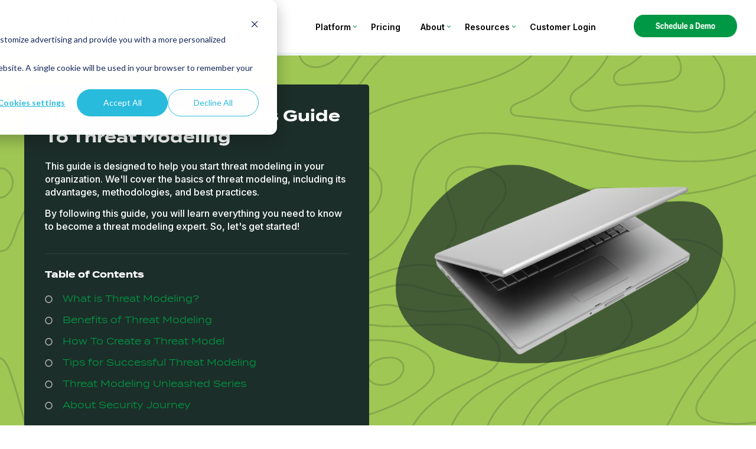

--- FILE ---
content_type: text/html; charset=UTF-8
request_url: https://www.securityjourney.com/the-ultimate-beginners-guide-to-threat-modeling
body_size: 25894
content:
<!doctype html><html lang="en"><head>    
    <meta charset="utf-8">
    <title>The Ultimate Beginner's Guide To Threat Modeling</title>
    <link rel="shortcut icon" href="https://www.securityjourney.com/hubfs/Logos/SJ180x180.png">
    <meta name="description" content="Get started with threat modeling today! Our beginner's guide covers the benefits, methods, and best practices to improve application security.">
    
    
    <link rel="preconnect" href="https://fonts.googleapis.com">
    <link rel="preconnect" href="https://fonts.gstatic.com" crossorigin>
    <link href="https://fonts.googleapis.com/css2?family=Inter:wght@300;500;600;700&amp;family=Space+Grotesk:wght@400;700&amp;display=swap" rel="stylesheet">

    
    
    
    <meta name="viewport" content="width=device-width, initial-scale=1">

    <script src="/hs/hsstatic/jquery-libs/static-1.4/jquery/jquery-1.11.2.js"></script>
<script>hsjQuery = window['jQuery'];</script>
    <meta property="og:description" content="Get started with threat modeling today! Our beginner's guide covers the benefits, methods, and best practices to improve application security.">
    <meta property="og:title" content="The Ultimate Beginner's Guide To Threat Modeling">
    <meta name="twitter:description" content="Get started with threat modeling today! Our beginner's guide covers the benefits, methods, and best practices to improve application security.">
    <meta name="twitter:title" content="The Ultimate Beginner's Guide To Threat Modeling">

    

    
    <style>
a.cta_button{-moz-box-sizing:content-box !important;-webkit-box-sizing:content-box !important;box-sizing:content-box !important;vertical-align:middle}.hs-breadcrumb-menu{list-style-type:none;margin:0px 0px 0px 0px;padding:0px 0px 0px 0px}.hs-breadcrumb-menu-item{float:left;padding:10px 0px 10px 10px}.hs-breadcrumb-menu-divider:before{content:'›';padding-left:10px}.hs-featured-image-link{border:0}.hs-featured-image{float:right;margin:0 0 20px 20px;max-width:50%}@media (max-width: 568px){.hs-featured-image{float:none;margin:0;width:100%;max-width:100%}}.hs-screen-reader-text{clip:rect(1px, 1px, 1px, 1px);height:1px;overflow:hidden;position:absolute !important;width:1px}
</style>

<link rel="stylesheet" href="https://www.securityjourney.com/hubfs/hub_generated/template_assets/1/67374850048/1769711942415/template_main.min.css">
<link rel="stylesheet" href="https://www.securityjourney.com/hubfs/hub_generated/template_assets/1/67575756203/1769711948274/template_theme-overrides.min.css">
<link rel="stylesheet" href="https://www.securityjourney.com/hubfs/hub_generated/template_assets/1/67472628146/1769711948276/template_atom-is-background.min.css">
<link rel="stylesheet" href="https://www.securityjourney.com/hubfs/hub_generated/template_assets/1/67478851394/1769711948259/template_atom-background-color.min.css">
<link rel="stylesheet" href="https://www.securityjourney.com/hubfs/hub_generated/module_assets/1/71741056816/1741885481928/module_Mega_Menu.min.css">
<link rel="stylesheet" href="https://www.securityjourney.com/hubfs/hub_generated/module_assets/1/72208899197/1741511421839/module_Mobile_Menu.min.css">
<link rel="stylesheet" href="https://www.securityjourney.com/hubfs/hub_generated/template_assets/1/71452371032/1769711950438/template_atom-border-color.min.css">
<link rel="stylesheet" href="https://www.securityjourney.com/hubfs/hub_generated/module_assets/1/137635177582/1741511464483/module_hero-banner-with-table-of-contents.min.css">

  <style>
    .is-pillar-side-navigation a:before,
    .is-pillar-side-navigation span:before{
      background-image: url("//6720694.fs1.hubspotusercontent-na1.net/hubfs/6720694/raw_assets/public/HackEDU_2022/assets/images/table-contents-icon.svg");
    }

    .is-pillar-side-navigation a.is-active:before,
    .is-pillar-side-navigation span.is-active:before{
      background-image: url("//6720694.fs1.hubspotusercontent-na1.net/hubfs/6720694/raw_assets/public/HackEDU_2022/assets/images/table-contents-active-icon.svg");
    }
  </style>

<link rel="stylesheet" href="https://www.securityjourney.com/hubfs/hub_generated/template_assets/1/79502488951/1769711942425/template_atom-block-spacing.min.css">
<link rel="stylesheet" href="https://www.securityjourney.com/hubfs/hub_generated/module_assets/1/137634586177/1741511460223/module_pillar-page-section.min.css">
<link rel="stylesheet" href="https://www.securityjourney.com/hubfs/hub_generated/module_assets/1/71438566302/1741511417358/module_Rich_Text_Block.min.css">
<link rel="stylesheet" href="https://www.securityjourney.com/hubfs/hub_generated/module_assets/1/68616239949/1741043835759/module_Call_to_Action_Block.min.css">
<link rel="stylesheet" href="https://www.securityjourney.com/hubfs/hub_generated/module_assets/1/137635177581/1741511463421/module_featured-video-block.min.css">
<link rel="stylesheet" href="https://7052064.fs1.hubspotusercontent-na1.net/hubfs/7052064/hub_generated/module_assets/1/-98459521332/1769702986609/module_image_slider_gallery.min.css">
<link rel="stylesheet" href="https://cdn.jsdelivr.net/npm/@splidejs/splide@4.1.2/dist/css/splide.min.css">

    <style>
        #hs_cos_wrapper_widget_1705590677962 .slider__container {
  padding-bottom:0px;
  margin-top:-50px;
  margin-bottom:-50px;
}

#hs_cos_wrapper_widget_1705590677962 .hs-gallery-slider-main__arrow .splide__arrow { background-color:#FFFFFF; }

#hs_cos_wrapper_widget_1705590677962 .hs-gallery-slider-main__arrow .splide__arrow svg {}

#hs_cos_wrapper_widget_1705590677962 .splide__slide--image { border-radius:px; }

#hs_cos_wrapper_widget_1705590677962 .hs-gallery-slider-main__arrow .splide__arrow--prev svg { transform:scaleX(1); }

#hs_cos_wrapper_widget_1705590677962 .hs-gallery-slider-main__arrow .splide__arrow svg { margin-top:0.25rem; }

#hs_cos_wrapper_widget_1705590677962 .splide__pagination__page,
#hs_cos_wrapper_widget_1705590677962 .splide__toggle {}

    </style>

<link rel="stylesheet" href="https://www.securityjourney.com/hubfs/hub_generated/module_assets/1/128456955759/1741511448576/module_single-column-content.min.css">
<link rel="stylesheet" href="https://www.securityjourney.com/hubfs/hub_generated/template_assets/1/68715503001/1769711948214/template_atom-lists.min.css">
<link rel="stylesheet" href="https://www.securityjourney.com/hubfs/hub_generated/module_assets/1/137634586176/1741511459266/module_columns-block.min.css">
<link rel="stylesheet" href="https://www.securityjourney.com/hubfs/hub_generated/module_assets/1/68818819225/1753300093675/module_Image_and_Content_Slalom.min.css">
<link rel="stylesheet" href="https://www.securityjourney.com/hubfs/hub_generated/module_assets/1/137634895505/1741511461796/module_reading-progress-bar.min.css">
<link rel="stylesheet" href="https://www.securityjourney.com/hubfs/hub_generated/module_assets/1/141801254940/1741511470166/module_Footer_Test.min.css">
<link rel="stylesheet" href="https://www.securityjourney.com/hubfs/hub_generated/module_assets/1/70458957887/1741511410270/module_Footer.min.css">
<style>
@font-face {
  font-family: "Macan";
  src: url("https://www.securityjourney.com/hubfs/Macan-Extrabold.woff") format("woff");
  font-display: swap;
  font-weight: 800;
}
</style>

<!-- Editor Styles -->
<style id="hs_editor_style" type="text/css">
.dnd_area-row-2-max-width-section-centering > .row-fluid {
  max-width: 1400px !important;
  margin-left: auto !important;
  margin-right: auto !important;
}
.dnd_area-row-6-max-width-section-centering > .row-fluid {
  max-width: 1300px !important;
  margin-left: auto !important;
  margin-right: auto !important;
}
/* HubSpot Non-stacked Media Query Styles */
@media (min-width:768px) {
  .dnd_area-row-9-vertical-alignment > .row-fluid {
    display: -ms-flexbox !important;
    -ms-flex-direction: row;
    display: flex !important;
    flex-direction: row;
  }
  .dnd_area-row-10-vertical-alignment > .row-fluid {
    display: -ms-flexbox !important;
    -ms-flex-direction: row;
    display: flex !important;
    flex-direction: row;
  }
  .cell_17030919913792-row-0-vertical-alignment > .row-fluid {
    display: -ms-flexbox !important;
    -ms-flex-direction: row;
    display: flex !important;
    flex-direction: row;
  }
  .dnd_area-module-2-vertical-alignment {
    display: -ms-flexbox !important;
    -ms-flex-direction: column !important;
    -ms-flex-pack: start !important;
    display: flex !important;
    flex-direction: column !important;
    justify-content: flex-start !important;
  }
  .dnd_area-module-2-vertical-alignment > div {
    flex-shrink: 0 !important;
  }
  .cell_17030919723324-row-0-vertical-alignment > .row-fluid {
    display: -ms-flexbox !important;
    -ms-flex-direction: row;
    display: flex !important;
    flex-direction: row;
  }
  .cell_17030919723324-row-1-vertical-alignment > .row-fluid {
    display: -ms-flexbox !important;
    -ms-flex-direction: row;
    display: flex !important;
    flex-direction: row;
  }
  .dnd_area-module-4-vertical-alignment {
    display: -ms-flexbox !important;
    -ms-flex-direction: column !important;
    -ms-flex-pack: start !important;
    display: flex !important;
    flex-direction: column !important;
    justify-content: flex-start !important;
  }
  .dnd_area-module-4-vertical-alignment > div {
    flex-shrink: 0 !important;
  }
  .dnd_area-module-5-vertical-alignment {
    display: -ms-flexbox !important;
    -ms-flex-direction: column !important;
    -ms-flex-pack: start !important;
    display: flex !important;
    flex-direction: column !important;
    justify-content: flex-start !important;
  }
  .dnd_area-module-5-vertical-alignment > div {
    flex-shrink: 0 !important;
  }
  .cell_17030920105914-row-0-vertical-alignment > .row-fluid {
    display: -ms-flexbox !important;
    -ms-flex-direction: row;
    display: flex !important;
    flex-direction: row;
  }
  .cell_17030920105914-row-1-vertical-alignment > .row-fluid {
    display: -ms-flexbox !important;
    -ms-flex-direction: row;
    display: flex !important;
    flex-direction: row;
  }
  .cell_17030920105914-row-2-vertical-alignment > .row-fluid {
    display: -ms-flexbox !important;
    -ms-flex-direction: row;
    display: flex !important;
    flex-direction: row;
  }
  .dnd_area-module-9-vertical-alignment {
    display: -ms-flexbox !important;
    -ms-flex-direction: column !important;
    -ms-flex-pack: start !important;
    display: flex !important;
    flex-direction: column !important;
    justify-content: flex-start !important;
  }
  .dnd_area-module-9-vertical-alignment > div {
    flex-shrink: 0 !important;
  }
  .dnd_area-module-10-vertical-alignment {
    display: -ms-flexbox !important;
    -ms-flex-direction: column !important;
    -ms-flex-pack: start !important;
    display: flex !important;
    flex-direction: column !important;
    justify-content: flex-start !important;
  }
  .dnd_area-module-10-vertical-alignment > div {
    flex-shrink: 0 !important;
  }
  .dnd_area-module-7-vertical-alignment {
    display: -ms-flexbox !important;
    -ms-flex-direction: column !important;
    -ms-flex-pack: start !important;
    display: flex !important;
    flex-direction: column !important;
    justify-content: flex-start !important;
  }
  .dnd_area-module-7-vertical-alignment > div {
    flex-shrink: 0 !important;
  }
  .cell_17030920584382-row-0-vertical-alignment > .row-fluid {
    display: -ms-flexbox !important;
    -ms-flex-direction: row;
    display: flex !important;
    flex-direction: row;
  }
  .dnd_area-module-14-vertical-alignment {
    display: -ms-flexbox !important;
    -ms-flex-direction: column !important;
    -ms-flex-pack: start !important;
    display: flex !important;
    flex-direction: column !important;
    justify-content: flex-start !important;
  }
  .dnd_area-module-14-vertical-alignment > div {
    flex-shrink: 0 !important;
  }
  .cell_17030920386984-row-0-vertical-alignment > .row-fluid {
    display: -ms-flexbox !important;
    -ms-flex-direction: row;
    display: flex !important;
    flex-direction: row;
  }
  .dnd_area-module-15-vertical-alignment {
    display: -ms-flexbox !important;
    -ms-flex-direction: column !important;
    -ms-flex-pack: start !important;
    display: flex !important;
    flex-direction: column !important;
    justify-content: flex-start !important;
  }
  .dnd_area-module-15-vertical-alignment > div {
    flex-shrink: 0 !important;
  }
  .cell_17030920672154-row-0-vertical-alignment > .row-fluid {
    display: -ms-flexbox !important;
    -ms-flex-direction: row;
    display: flex !important;
    flex-direction: row;
  }
  .cell_17030920672154-row-1-vertical-alignment > .row-fluid {
    display: -ms-flexbox !important;
    -ms-flex-direction: row;
    display: flex !important;
    flex-direction: row;
  }
  .module_1703089321329-vertical-alignment {
    display: -ms-flexbox !important;
    -ms-flex-direction: column !important;
    -ms-flex-pack: start !important;
    display: flex !important;
    flex-direction: column !important;
    justify-content: flex-start !important;
  }
  .module_1703089321329-vertical-alignment > div {
    flex-shrink: 0 !important;
  }
  .dnd_area-module-24-vertical-alignment {
    display: -ms-flexbox !important;
    -ms-flex-direction: column !important;
    -ms-flex-pack: start !important;
    display: flex !important;
    flex-direction: column !important;
    justify-content: flex-start !important;
  }
  .dnd_area-module-24-vertical-alignment > div {
    flex-shrink: 0 !important;
  }
  .cell_17030920824724-row-0-vertical-alignment > .row-fluid {
    display: -ms-flexbox !important;
    -ms-flex-direction: row;
    display: flex !important;
    flex-direction: row;
  }
  .dnd_area-module-19-vertical-alignment {
    display: -ms-flexbox !important;
    -ms-flex-direction: column !important;
    -ms-flex-pack: start !important;
    display: flex !important;
    flex-direction: column !important;
    justify-content: flex-start !important;
  }
  .dnd_area-module-19-vertical-alignment > div {
    flex-shrink: 0 !important;
  }
  .cell_17030928596582-vertical-alignment {
    display: -ms-flexbox !important;
    -ms-flex-direction: column !important;
    -ms-flex-pack: start !important;
    display: flex !important;
    flex-direction: column !important;
    justify-content: flex-start !important;
  }
  .cell_17030928596582-vertical-alignment > div {
    flex-shrink: 0 !important;
  }
  .cell_17030928596582-row-0-vertical-alignment > .row-fluid {
    display: -ms-flexbox !important;
    -ms-flex-direction: row;
    display: flex !important;
    flex-direction: row;
  }
  .dnd_area_bottom-module-3-vertical-alignment {
    display: -ms-flexbox !important;
    -ms-flex-direction: column !important;
    -ms-flex-pack: start !important;
    display: flex !important;
    flex-direction: column !important;
    justify-content: flex-start !important;
  }
  .dnd_area_bottom-module-3-vertical-alignment > div {
    flex-shrink: 0 !important;
  }
  .dnd_area-column-1-vertical-alignment {
    display: -ms-flexbox !important;
    -ms-flex-direction: column !important;
    -ms-flex-pack: start !important;
    display: flex !important;
    flex-direction: column !important;
    justify-content: flex-start !important;
  }
  .dnd_area-column-1-vertical-alignment > div {
    flex-shrink: 0 !important;
  }
  .dnd_area-column-1-row-0-vertical-alignment > .row-fluid {
    display: -ms-flexbox !important;
    -ms-flex-direction: row;
    display: flex !important;
    flex-direction: row;
  }
  .dnd_area-module-3-vertical-alignment {
    display: -ms-flexbox !important;
    -ms-flex-direction: column !important;
    -ms-flex-pack: start !important;
    display: flex !important;
    flex-direction: column !important;
    justify-content: flex-start !important;
  }
  .dnd_area-module-3-vertical-alignment > div {
    flex-shrink: 0 !important;
  }
  .cell_17055951314242-row-0-vertical-alignment > .row-fluid {
    display: -ms-flexbox !important;
    -ms-flex-direction: row;
    display: flex !important;
    flex-direction: row;
  }
  .dnd_area-module-8-vertical-alignment {
    display: -ms-flexbox !important;
    -ms-flex-direction: column !important;
    -ms-flex-pack: start !important;
    display: flex !important;
    flex-direction: column !important;
    justify-content: flex-start !important;
  }
  .dnd_area-module-8-vertical-alignment > div {
    flex-shrink: 0 !important;
  }
}
/* HubSpot Styles (default) */
.dnd_area-row-5-background-layers {
  background-image: linear-gradient(rgba(28, 46, 41, 1), rgba(28, 46, 41, 1)) !important;
  background-position: left top !important;
  background-size: auto !important;
  background-repeat: no-repeat !important;
}
.dnd_area-row-6-padding {
  padding-top: -10px !important;
}
.dnd_area-row-6-background-layers {
  background-image: linear-gradient(rgba(28, 46, 41, 1), rgba(28, 46, 41, 1)) !important;
  background-position: left top !important;
  background-size: auto !important;
  background-repeat: no-repeat !important;
}
.cell_17055910609514-margin {
  margin-bottom: 25px !important;
}
.footer_before-row-0-hidden {
  display: block !important;
}
.footer-row-0-hidden {
  display: block !important;
}
.footer-module-2-hidden {
  display: none !important;
}
.footer_after-row-0-hidden {
  display: none !important;
}
/* HubSpot Styles (mobile) */
@media (max-width: 767px) {
  .footer-row-0-hidden {
    display: none !important;
  }
}
</style>
    
    <script data-gallery_slider-config="config_widget_1705590677962" type="application/json">
    {
        "instance_name": "config_widget_1705590677962",
        "show_thumbnails": "false",
        "show_main_arrows": "true",
        "show_dots": "true",
        "loop_slides": "false",
        "auto_advance": "false",
        "image_transition": "slide",
        "auto_advance_speed_seconds": "5",
        "slides_sizing": "natural",
        "slides_caption_position": "",
        "thumbnail_width": "270",
        "slides_per_page": 2,
        "gap_between_slides": "20",
        "direction": "ltr",
        "splide_i18n": {
            "prev": "Previous slide",
            "next": "Next slide",
            "first": "Go to first slide",
            "slideX": "Go to slide %s",
            "pageX": "Go to page %s",
            "play": "Start autoplay",
            "pause": "Pause autoplay",
            "carousel": "carousel",
            "select": "Select a slide to show",
            "slide": "slide",
            "slideLabel": "%s of %s"
        }
    }
    </script>


    
<!--  Added by GoogleTagManager integration -->
<script>
var _hsp = window._hsp = window._hsp || [];
window.dataLayer = window.dataLayer || [];
function gtag(){dataLayer.push(arguments);}

var useGoogleConsentModeV2 = true;
var waitForUpdateMillis = 1000;



var hsLoadGtm = function loadGtm() {
    if(window._hsGtmLoadOnce) {
      return;
    }

    if (useGoogleConsentModeV2) {

      gtag('set','developer_id.dZTQ1Zm',true);

      gtag('consent', 'default', {
      'ad_storage': 'denied',
      'analytics_storage': 'denied',
      'ad_user_data': 'denied',
      'ad_personalization': 'denied',
      'wait_for_update': waitForUpdateMillis
      });

      _hsp.push(['useGoogleConsentModeV2'])
    }

    (function(w,d,s,l,i){w[l]=w[l]||[];w[l].push({'gtm.start':
    new Date().getTime(),event:'gtm.js'});var f=d.getElementsByTagName(s)[0],
    j=d.createElement(s),dl=l!='dataLayer'?'&l='+l:'';j.async=true;j.src=
    'https://www.googletagmanager.com/gtm.js?id='+i+dl;f.parentNode.insertBefore(j,f);
    })(window,document,'script','dataLayer','GTM-N2V3444');

    window._hsGtmLoadOnce = true;
};

_hsp.push(['addPrivacyConsentListener', function(consent){
  if(consent.allowed || (consent.categories && consent.categories.analytics)){
    hsLoadGtm();
  }
}]);

</script>

<!-- /Added by GoogleTagManager integration -->

    <link rel="canonical" href="https://www.securityjourney.com/the-ultimate-beginners-guide-to-threat-modeling">


<meta property="og:image" content="https://www.securityjourney.com/hubfs/SJ2022_Blog_BugBountyInvest.jpg">
<meta property="og:image:width" content="780">
<meta property="og:image:height" content="450">
<meta property="og:image:alt" content="The Ultimate Beginner's Guide To Threat Modeling">
<meta name="twitter:image" content="https://www.securityjourney.com/hubfs/SJ2022_Blog_BugBountyInvest.jpg">
<meta name="twitter:image:alt" content="The Ultimate Beginner's Guide To Threat Modeling">

<meta property="og:url" content="https://www.securityjourney.com/the-ultimate-beginners-guide-to-threat-modeling">
<meta name="twitter:card" content="summary_large_image">

<link rel="stylesheet" href="https://www.securityjourney.com/hubfs/hub_generated/template_assets/1/67374850048/1769711942415/template_main.min.css">




  <meta name="generator" content="HubSpot"></head>
  <body class="is-pillar-page-template">
<!--  Added by GoogleTagManager integration -->
<noscript><iframe src="https://www.googletagmanager.com/ns.html?id=GTM-N2V3444" height="0" width="0" style="display:none;visibility:hidden"></iframe></noscript>

<!-- /Added by GoogleTagManager integration -->

    <div class="body-wrapper   hs-content-id-150125018219 hs-site-page page ">
      
        <div data-global-resource-path="HackEDU_2022/templates/partials/header.html"><header class="header">

  
  <a href="#main-content" class="header__skip">Skip to content</a>

  
  <div class="container-fluid content-wrapper">
<div class="row-fluid-wrapper">
<div class="row-fluid">
<div class="span12 widget-span widget-type-cell " style="" data-widget-type="cell" data-x="0" data-w="12">

</div><!--end widget-span -->
</div>
</div>
</div>
  <div id="hs_cos_wrapper_navigation-primary" class="hs_cos_wrapper hs_cos_wrapper_widget hs_cos_wrapper_type_module" style="" data-hs-cos-general-type="widget" data-hs-cos-type="module">








<div class="wrapper">
  <div id="header-tool-bar" class=" hidden-md">
      <div class="xl-container">
        <span class="brand">
          <span id="hs_cos_wrapper_navigation-primary_Security_Journey" class="hs_cos_wrapper hs_cos_wrapper_widget hs_cos_wrapper_type_logo" style="" data-hs-cos-general-type="widget" data-hs-cos-type="logo"><a href="https://www.securityjourney.com/" id="hs-link-navigation-primary_Security_Journey" style="border-width:0px;border:0px;"><img src="https://www.securityjourney.com/hubfs/assets/images/security-journey-logo.svg" class="hs-image-widget " height="46" style="height: auto;width:257px;border-width:0px;border:0px;" width="257" alt="Security Journey" title="Security Journey"></a></span>
        </span><!-- .brand -->
        
        <button id="menu-xs-toggle"></button>
      </div>
  </div><!-- #header-tool-bar -->
  <div id="header-main" class="visible-md">
    <div class="xl-container">
      <span class="brand">
        <span id="hs_cos_wrapper_navigation-primary_Security_Journey" class="hs_cos_wrapper hs_cos_wrapper_widget hs_cos_wrapper_type_logo" style="" data-hs-cos-general-type="widget" data-hs-cos-type="logo"><a href="https://www.securityjourney.com/" id="hs-link-navigation-primary_Security_Journey" style="border-width:0px;border:0px;"><img src="https://www.securityjourney.com/hubfs/assets/images/security-journey-logo.svg" class="hs-image-widget " height="46" style="height: auto;width:257px;border-width:0px;border:0px;" width="257" alt="Security Journey" title="Security Journey"></a></span>
      </span><!-- .brand -->
      
        <span class="brand is-negative-brand" style="display: none;" aria-hidden="true">
          
  
    
    
    
    
    
    
    
    
    
    <img src="https://www.securityjourney.com/hs-fs/hubfs/assets/images/spacer.png?width=257&amp;height=46&amp;name=spacer.png" alt="security-journey-negative" data-aa-src="https://www.securityjourney.com/hubfs/Webpage%20Images/assets/images/logos/security-journey-negative.svg" height="46" width="257" loading="lazy" srcset="https://www.securityjourney.com/hubfs/Webpage%20Images/assets/images/logos/security-journey-negative.svg 1200w, https://www.securityjourney.com/hubfs/Webpage%20Images/assets/images/logos/security-journey-negative.svg 1024w, https://www.securityjourney.com/hubfs/Webpage%20Images/assets/images/logos/security-journey-negative.svg 768w, https://www.securityjourney.com/hubfs/Webpage%20Images/assets/images/logos/security-journey-negative.svg 400w" sizes=" (max-width: 1024) 1024px,
                  (max-width: 768px) 768px,
                  (max-width: 400px) 400px,
                  1200px">
  

        </span><!-- .brand -->
      
      <nav id="menu-md" class="is-menu" role="navigation">
        
        <ul class="is-menu-md">
          
  
  

  
    
    <li class="is-menu-item ">
      
  
  
  
  
  
  
  
  

  
  
  
  
  
    
      <a class="" href="https://www.securityjourney.com/appsec-training-library">
        
    
  
        <span class="is-text">
          Platform
          
    
  
        </span>
      </a>
    
  

     
      
    </li>
  
  
    
    <li class="is-menu-item ">
      
  
  
  
  
  
  
  
  

  
  
  
  
  
    
      <a class="" href="https://www.securityjourney.com/secure-coding-training-pricing">
        
    
  
        <span class="is-text">
          Pricing
          
    
  
        </span>
      </a>
    
  

     
      
    </li>
  
  
    
    <li class="is-menu-item ">
      
  
  
  
  
  
  
  
  

  
  
  
  
  
    
      <a class="" href="https://www.securityjourney.com/about">
        
    
  
        <span class="is-text">
          About
          
    
  
        </span>
      </a>
    
  

     
      
        
      
    </li>
  
  
    
    <li class="is-menu-item ">
      
  
  
  
  
  
  
  
  

  
  
  
  
  
    
      <a class="" href="https://www.securityjourney.com/resources">
        
    
  
        <span class="is-text">
          Resources
          
    
  
        </span>
      </a>
    
  

     
      
    </li>
  
  
    
    <li class="is-menu-item ">
      
  
  
  
  
  
  
  
  

  
  
  
  
  
    
      <a class="" href="https://www.securityjourney.com/customer-login">
        
    
  
        <span class="is-text">
          Customer Login
          
    
  
        </span>
      </a>
    
  

     
      
    </li>
  
  


        </ul>
      </nav><!-- #menu-md -->
      
   
   
  
   
   
   
  
  
  
  
  
    <div class="has-button 
                is-primary-button 
                is-solid
                
                
                 is-sm-button visible-md  
                ">
      <div class="hs-cta-embed hs-cta-simple-placeholder hs-cta-embed-187180889526" style="max-width:100%; max-height:100%; width:205px;height:38.09375px" data-hubspot-wrapper-cta-id="187180889526">
  <a href="/hs/cta/wi/redirect?encryptedPayload=AVxigLIRJ%2F4zub9ww512Lj%2B%2FNyCIcJEbu9rU%2F1vGmHZ4E8eSmL5iPK7EYdaOgfxX6Rwrz%2Fjf2237wiwcDYY4gci31RSNK8fIeK%2F4UUz1fO2qnisRWvXEO3LCDegMB%2FhSEkQj9GhkUjPa5QCH3DY96qE0Lfwx3cQHzv9N0xqsC2WMdPplcQkn8WflHtMS4gEL4Pl5XOvkMTZcV%2FPobhOF%2Bh4b8kTw%2F6zIKAHxSpelHBzZ&amp;webInteractiveContentId=187180889526&amp;portalId=6720694" target="_blank" rel="noopener" crossorigin="anonymous">
    <img alt="Schedule a Demo" loading="lazy" src="https://no-cache.hubspot.com/cta/default/6720694/interactive-187180889526.png" style="height: 100%; width: 100%; object-fit: fill" onerror="this.style.display='none'">
  </a>
</div>

    </div>
  

    </div><!-- .container-xl -->
    <ul id="main-menu-children" aria-hidden="true" style="height: 0; overflow: hidden; opacity: 0;">
      
        <li>
          <ul class="list-wrapper">
            <li>
              <ul class="has-white-background">
                
                  <li class="is-menu-subitem">
                    
  
  
  
  
  
  
  
  

  
  
  
  
  
    
      <a class="" href="https://www.securityjourney.com/appsec-training-library">
        
    
      <span class="is-icon">
        
  
    
    
    
    
    
    
    
    
    
    <img src="https://www.securityjourney.com/hubfs/icon_training_library.svg" alt="icon_training_library" height="400" width="400" loading="eager" srcset="https://www.securityjourney.com/hubfs/icon_training_library.svg 1200w, https://www.securityjourney.com/hubfs/icon_training_library.svg 1024w, https://www.securityjourney.com/hubfs/icon_training_library.svg 768w, https://www.securityjourney.com/hubfs/icon_training_library.svg 400w" sizes=" (max-width: 1024) 1024px,
                  (max-width: 768px) 768px,
                  (max-width: 400px) 400px,
                  1200px">
  

      </span>  
    
  
        <span class="is-text">
          Training Library
          
    
      <span class="is-description">
        AppSec knowledge across the SDLC
      </span>  
    
  
        </span>
      </a>
    
  

                  </li>
                
                  <li class="is-menu-subitem">
                    
  
  
  
  
  
  
  
  

  
  
  
  
  
    
      <a class="" href="https://www.securityjourney.com/appsec-program-administration">
        
    
      <span class="is-icon">
        
  
    
    
    
    
    
    
    
    
    
    <img src="https://www.securityjourney.com/hubfs/icon_program_admin.svg" alt="icon_program_admin" height="400" width="400" loading="eager" srcset="https://www.securityjourney.com/hubfs/icon_program_admin.svg 1200w, https://www.securityjourney.com/hubfs/icon_program_admin.svg 1024w, https://www.securityjourney.com/hubfs/icon_program_admin.svg 768w, https://www.securityjourney.com/hubfs/icon_program_admin.svg 400w" sizes=" (max-width: 1024) 1024px,
                  (max-width: 768px) 768px,
                  (max-width: 400px) 400px,
                  1200px">
  

      </span>  
    
  
        <span class="is-text">
          Program Administration
          
    
      <span class="is-description">
        Streamline your AppSec training program
      </span>  
    
  
        </span>
      </a>
    
  

                  </li>
                
                  <li class="is-menu-subitem">
                    
  
  
  
  
  
  
  
  

  
  
  
  
  
    
      <a class="" href="https://www.securityjourney.com/developer-insights">
        
    
      <span class="is-icon">
        
  
    
    
    
    
    
    
    
    
    
    <img src="https://www.securityjourney.com/hubfs/Webpage%20Images/Icons/icon_insight.svg" alt="icon_insight" height="150" width="150" loading="eager" srcset="https://www.securityjourney.com/hubfs/Webpage%20Images/Icons/icon_insight.svg 1200w, https://www.securityjourney.com/hubfs/Webpage%20Images/Icons/icon_insight.svg 1024w, https://www.securityjourney.com/hubfs/Webpage%20Images/Icons/icon_insight.svg 768w, https://www.securityjourney.com/hubfs/Webpage%20Images/Icons/icon_insight.svg 400w" sizes=" (max-width: 1024) 1024px,
                  (max-width: 768px) 768px,
                  (max-width: 400px) 400px,
                  1200px">
  

      </span>  
    
  
        <span class="is-text">
          Developer Insights
          
    
      <span class="is-description">
        Train developers based on who they are and what they build
      </span>  
    
  
        </span>
      </a>
    
  

                  </li>
                
                  <li class="is-menu-subitem">
                    
  
  
  
  
  
  
  
  

  
  
  
  
  
    
      <a class="" href="https://www.securityjourney.com/aspen-guardian-ai">
        
    
      <span class="is-icon">
        
  
    
    
    
    
    
    
    
    
    
    <img src="https://www.securityjourney.com/hubfs/Webpage%20Images/Icons/icon_guardian.svg" alt="Guardian AI" height="150" width="150" loading="eager" srcset="https://www.securityjourney.com/hubfs/Webpage%20Images/Icons/icon_guardian.svg 1200w, https://www.securityjourney.com/hubfs/Webpage%20Images/Icons/icon_guardian.svg 1024w, https://www.securityjourney.com/hubfs/Webpage%20Images/Icons/icon_guardian.svg 768w, https://www.securityjourney.com/hubfs/Webpage%20Images/Icons/icon_guardian.svg 400w" sizes=" (max-width: 1024) 1024px,
                  (max-width: 768px) 768px,
                  (max-width: 400px) 400px,
                  1200px">
  

      </span>  
    
  
        <span class="is-text">
          Aspen: Guardian AI
          
    
      <span class="is-description">
        Helping prevent known insecure patterns from being generated again
      </span>  
    
  
        </span>
      </a>
    
  

                  </li>
                
                  <li class="is-menu-subitem">
                    
  
  
  
  
  
  
  
  

  
  
  
  
  
    
      <a class="" href="https://www.securityjourney.com/developer-engagement">
        
    
      <span class="is-icon">
        
  
    
    
    
    
    
    
    
    
    
    <img src="https://www.securityjourney.com/hubfs/Webpage%20Images/Icons/icon_engagement.svg" alt="Developer Engagement" height="150" width="150" loading="eager" srcset="https://www.securityjourney.com/hubfs/Webpage%20Images/Icons/icon_engagement.svg 1200w, https://www.securityjourney.com/hubfs/Webpage%20Images/Icons/icon_engagement.svg 1024w, https://www.securityjourney.com/hubfs/Webpage%20Images/Icons/icon_engagement.svg 768w, https://www.securityjourney.com/hubfs/Webpage%20Images/Icons/icon_engagement.svg 400w" sizes=" (max-width: 1024) 1024px,
                  (max-width: 768px) 768px,
                  (max-width: 400px) 400px,
                  1200px">
  

      </span>  
    
  
        <span class="is-text">
          Developer Engagement
          
    
      <span class="is-description">
        Security Journey’s engagement capabilities help organizations
      </span>  
    
  
        </span>
      </a>
    
  

                  </li>
                
              </ul>
            </li>
          </ul>
        </li>
      
        <li>
          <ul class="list-wrapper">
            <li>
              <ul class="has-white-background">
                
              </ul>
            </li>
          </ul>
        </li>
      
        <li>
          <ul class="list-wrapper">
            <li>
              <ul class="has-white-background">
                
                  <li class="is-menu-subitem">
                    
  
  
  
  
  
  
  
  

  
  
  
  
  
    
      <a class="" href="https://www.securityjourney.com/about">
        
    
      <span class="is-icon">
        
  
    
    
    
    
    
    
    
    
    
    <img src="https://www.securityjourney.com/hubfs/assets/images/icons/icon-md-coding-practice.svg" alt="Security Journey About Us" height="133" width="133" loading="eager" srcset="https://www.securityjourney.com/hubfs/assets/images/icons/icon-md-coding-practice.svg 1200w, https://www.securityjourney.com/hubfs/assets/images/icons/icon-md-coding-practice.svg 1024w, https://www.securityjourney.com/hubfs/assets/images/icons/icon-md-coding-practice.svg 768w, https://www.securityjourney.com/hubfs/assets/images/icons/icon-md-coding-practice.svg 400w" sizes=" (max-width: 1024) 1024px,
                  (max-width: 768px) 768px,
                  (max-width: 400px) 400px,
                  1200px">
  

      </span>  
    
  
        <span class="is-text">
          About Us
          
    
      <span class="is-description">
        Learn more about us
      </span>  
    
  
        </span>
      </a>
    
  

                  </li>
                
                  <li class="is-menu-subitem">
                    
  
  
  
  
  
  
  
  

  
  
  
  
  
    
      <a class="" href="https://www.securityjourney.com/contact">
        
    
      <span class="is-icon">
        
  
    
    
    
    
    
    
    
    
    
    <img src="https://www.securityjourney.com/hubfs/assets/images/icons/icon_communication-auto.svg" alt="Contact Us" height="66" width="75" loading="eager" srcset="https://www.securityjourney.com/hubfs/assets/images/icons/icon_communication-auto.svg 1200w, https://www.securityjourney.com/hubfs/assets/images/icons/icon_communication-auto.svg 1024w, https://www.securityjourney.com/hubfs/assets/images/icons/icon_communication-auto.svg 768w, https://www.securityjourney.com/hubfs/assets/images/icons/icon_communication-auto.svg 400w" sizes=" (max-width: 1024) 1024px,
                  (max-width: 768px) 768px,
                  (max-width: 400px) 400px,
                  1200px">
  

      </span>  
    
  
        <span class="is-text">
          Contact Us
          
    
      <span class="is-description">
        Contact Us
      </span>  
    
  
        </span>
      </a>
    
  

                  </li>
                
                  <li class="is-menu-subitem">
                    
  
  
  
  
  
  
  
  

  
  
  
  
  
    
      <a class="" href="https://securityjourney.applytojob.com/apply">
        
    
      <span class="is-icon">
        
  
    
    
    
    
    
    
    
    
    
    <img src="https://www.securityjourney.com/hubfs/icon_Career.svg" alt="icon_Career" height="400" width="400" loading="eager" srcset="https://www.securityjourney.com/hubfs/icon_Career.svg 1200w, https://www.securityjourney.com/hubfs/icon_Career.svg 1024w, https://www.securityjourney.com/hubfs/icon_Career.svg 768w, https://www.securityjourney.com/hubfs/icon_Career.svg 400w" sizes=" (max-width: 1024) 1024px,
                  (max-width: 768px) 768px,
                  (max-width: 400px) 400px,
                  1200px">
  

      </span>  
    
  
        <span class="is-text">
          Careers
          
    
      <span class="is-description">
        Join the Security Journey team
      </span>  
    
  
        </span>
      </a>
    
  

                  </li>
                
                  <li class="is-menu-subitem">
                    
  
  
  
  
  
  
  
  

  
  
  
  
  
    
      <a class="" href="https://www.securityjourney.com/post/tag/security-journey-news#tag-title">
        
    
      <span class="is-icon">
        
  
    
    
    
    
    
    
    
    
    
    <img src="https://www.securityjourney.com/hubfs/icon_press_center.svg" alt="icon_press_center" height="400" width="400" loading="eager" srcset="https://www.securityjourney.com/hubfs/icon_press_center.svg 1200w, https://www.securityjourney.com/hubfs/icon_press_center.svg 1024w, https://www.securityjourney.com/hubfs/icon_press_center.svg 768w, https://www.securityjourney.com/hubfs/icon_press_center.svg 400w" sizes=" (max-width: 1024) 1024px,
                  (max-width: 768px) 768px,
                  (max-width: 400px) 400px,
                  1200px">
  

      </span>  
    
  
        <span class="is-text">
          Press Center
          
    
      <span class="is-description">
        Latest Security Journey News
      </span>  
    
  
        </span>
      </a>
    
  

                  </li>
                
                  <li class="is-menu-subitem">
                    
  
  
  
  
  
  
  
  

  
  
  
  
  
    
      <a class="" href="https://www.securityjourney.com/appsec-support-and-success">
        
    
      <span class="is-icon">
        
  
    
    
    
    
    
    
    
    
    
    <img src="https://www.securityjourney.com/hubfs/icon_support.svg" alt="icon_support" height="82" width="82" loading="eager" srcset="https://www.securityjourney.com/hubfs/icon_support.svg 1200w, https://www.securityjourney.com/hubfs/icon_support.svg 1024w, https://www.securityjourney.com/hubfs/icon_support.svg 768w, https://www.securityjourney.com/hubfs/icon_support.svg 400w" sizes=" (max-width: 1024) 1024px,
                  (max-width: 768px) 768px,
                  (max-width: 400px) 400px,
                  1200px">
  

      </span>  
    
  
        <span class="is-text">
          Support and Success
          
    
      <span class="is-description">
        Our dedicated team is here to guide you
      </span>  
    
  
        </span>
      </a>
    
  

                  </li>
                
              </ul>
            </li>
          </ul>
        </li>
      
        <li>
          <ul class="list-wrapper">
            <li>
              <ul class="has-white-background">
                
                  <li class="is-menu-subitem">
                    
  
  
  
  
  
  
  
  

  
  
  
  
  
    
      <a class="" href="https://www.securityjourney.com/resources/security-champions-podcast">
        
    
      <span class="is-icon">
        
  
    
    
    
    
    
    
    
    
    
    <img src="https://www.securityjourney.com/hubfs/Webpage%20Images/icon_Podcast.svg" alt="icon_Podcast" height="400" width="400" loading="eager" srcset="https://www.securityjourney.com/hubfs/Webpage%20Images/icon_Podcast.svg 1200w, https://www.securityjourney.com/hubfs/Webpage%20Images/icon_Podcast.svg 1024w, https://www.securityjourney.com/hubfs/Webpage%20Images/icon_Podcast.svg 768w, https://www.securityjourney.com/hubfs/Webpage%20Images/icon_Podcast.svg 400w" sizes=" (max-width: 1024) 1024px,
                  (max-width: 768px) 768px,
                  (max-width: 400px) 400px,
                  1200px">
  

      </span>  
    
  
        <span class="is-text">
          Security Champion Podcast
          
    
      <span class="is-description">
        Introducing the newest go-to AppSec resource
      </span>  
    
  
        </span>
      </a>
    
  

                  </li>
                
                  <li class="is-menu-subitem">
                    
  
  
  
  
  
  
  
  

  
  
  
  
  
    
      <a class="" href="https://www.securityjourney.com/post">
        
    
      <span class="is-icon">
        
  
    
    
    
    
    
    
    
    
    
    <img src="https://www.securityjourney.com/hubfs/Webpage%20Images/assets/images/icons/icon_preset-courses.svg" alt="icon_preset-courses" height="61" width="88" loading="eager" srcset="https://www.securityjourney.com/hubfs/Webpage%20Images/assets/images/icons/icon_preset-courses.svg 1200w, https://www.securityjourney.com/hubfs/Webpage%20Images/assets/images/icons/icon_preset-courses.svg 1024w, https://www.securityjourney.com/hubfs/Webpage%20Images/assets/images/icons/icon_preset-courses.svg 768w, https://www.securityjourney.com/hubfs/Webpage%20Images/assets/images/icons/icon_preset-courses.svg 400w" sizes=" (max-width: 1024) 1024px,
                  (max-width: 768px) 768px,
                  (max-width: 400px) 400px,
                  1200px">
  

      </span>  
    
  
        <span class="is-text">
          Security Journey Blog
          
    
      <span class="is-description">
        The latest news, information, and trends in application security and compliance
      </span>  
    
  
        </span>
      </a>
    
  

                  </li>
                
                  <li class="is-menu-subitem">
                    
  
  
  
  
  
  
  
  

  
  
  
  
  
    
      <a class="" href="https://www.securityjourney.com/resources">
        
    
      <span class="is-icon">
        
  
    
    
    
    
    
    
    
    
    
    <img src="https://www.securityjourney.com/hubfs/Webpage%20Images/icon_training_library.svg" alt="icon_training_library" height="400" width="400" loading="eager" srcset="https://www.securityjourney.com/hubfs/Webpage%20Images/icon_training_library.svg 1200w, https://www.securityjourney.com/hubfs/Webpage%20Images/icon_training_library.svg 1024w, https://www.securityjourney.com/hubfs/Webpage%20Images/icon_training_library.svg 768w, https://www.securityjourney.com/hubfs/Webpage%20Images/icon_training_library.svg 400w" sizes=" (max-width: 1024) 1024px,
                  (max-width: 768px) 768px,
                  (max-width: 400px) 400px,
                  1200px">
  

      </span>  
    
  
        <span class="is-text">
          Resource Library
          
    
      <span class="is-description">
        Content to help you run an effective security training program
      </span>  
    
  
        </span>
      </a>
    
  

                  </li>
                
              </ul>
            </li>
          </ul>
        </li>
      
        <li>
          <ul class="list-wrapper">
            <li>
              <ul class="has-white-background">
                
              </ul>
            </li>
          </ul>
        </li>
      
    </ul>
  </div><!-- #header-main -->
</div><!-- #header-main -->
</div><!-- .wrapper --></header></div>
  
  <div class="container-fluid content-wrapper">
<div class="row-fluid-wrapper">
<div class="row-fluid">
<div class="span12 widget-span widget-type-cell " style="" data-widget-type="cell" data-x="0" data-w="12">

</div><!--end widget-span -->
</div>
</div>
</div>

<div id="hs_cos_wrapper_module_164564387188116" class="hs_cos_wrapper hs_cos_wrapper_widget hs_cos_wrapper_type_module" style="" data-hs-cos-general-type="widget" data-hs-cos-type="module">





<nav id="menu-xs" class="is-menu hidden-md" role="navigation"> 
  <ul class="is-menu-list">
    
  
  

  
    
    <li class="is-menu-item ">
      
        <a class="" href="https://www.securityjourney.com/appsec-training-library">Platform</a>
      
      
    </li>
  
  
    
    <li class="is-menu-item ">
      
        <a class="" href="https://www.securityjourney.com/secure-coding-training-pricing">Pricing</a>
      
      
    </li>
  
  
    
    <li class="is-menu-item has-submenu">
      
        <a class="" href="https://www.securityjourney.com/about" aria-haspopup="true" aria-expanded="false">About</a>
      
      
        
          <ul class="is-menu-submenu">
            
            
              
    <li class="is-menu-item ">
      
        <a class="" href="https://securityjourney.applytojob.com/apply">Careers</a>
      
      
    </li>
  
            
              
    <li class="is-menu-item ">
      
        <a class="" href="https://www.securityjourney.com/contact">Contact</a>
      
      
    </li>
  
            
          </ul>
          
      
    </li>
  
  
    
    <li class="is-menu-item ">
      
        <a class="" href="https://www.securityjourney.com/resources">Resources</a>
      
      
    </li>
  
  
    
    <li class="is-menu-item ">
      
        <a class="" href="https://www.securityjourney.com/customer-login">Customer Login</a>
      
      
    </li>
  
  


  </ul>
</nav>
<span id="menu-xs-overlay"></span>
</div></div>
      

      <div class="page-wrap">
        

        <main id="main-content" class="body-container-wrapper">
          

  <div class="container-fluid body-top">
<div class="row-fluid-wrapper">
<div class="row-fluid">
<div class="span12 widget-span widget-type-cell " style="" data-widget-type="cell" data-x="0" data-w="12">

<div class="row-fluid-wrapper row-depth-1 row-number-1 dnd-section">
<div class="row-fluid ">
<div class="span12 widget-span widget-type-cell dnd-column" style="" data-widget-type="cell" data-x="0" data-w="12">

<div class="row-fluid-wrapper row-depth-1 row-number-2 cell_17030919913792-row-0-vertical-alignment dnd-row">
<div class="row-fluid ">
<div class="span12 widget-span widget-type-custom_widget dnd_area-module-2-vertical-alignment dnd-module" style="" data-widget-type="custom_widget" data-x="0" data-w="12">
<div id="hs_cos_wrapper_dnd_area-module-2" class="hs_cos_wrapper hs_cos_wrapper_widget hs_cos_wrapper_type_module" style="" data-hs-cos-general-type="widget" data-hs-cos-type="module">

























<section id="top" class="hero-banner has-background  has-lightest-text-color
                  
                   has-image
                ">
  <span class="is-background has-highlight-green-background "></span>
  <span class="is-background is-background-overlay  has-highlight-green-alpha-background " style=""></span>
  
    <span class="is-background-image visible-md
            
            
          " style="
            background-image: url(https://www.securityjourney.com/hubfs/Webpage%20Images/assets/images/backgrounds/sj_pillar-page-header_bg.svg); 
          "></span>
  
  <div class="xl-container">
    <div class="row align-items-center justify-content-start">
      
        <div class="image-col col-sm-12 col-lg-6 order-lg-2">
          <span class="img">
            
  
    
    
    
    
    
    
    
    
    
    <img src="https://www.securityjourney.com/hs-fs/hubfs/assets/images/spacer.png?width=1584&amp;height=1056&amp;name=spacer.png" alt="SJ_Laptop_iso5" data-aa-src="https://www.securityjourney.com/hubfs/Webpage%20Images/Pillar/SJ_Laptop_iso5.png" height="1056" width="1584" loading="lazy" srcset="https://www.securityjourney.com/hubfs/Webpage%20Images/Pillar/SJ_Laptop_iso5.png 1200w, https://www.securityjourney.com/hubfs/Webpage%20Images/Pillar/SJ_Laptop_iso5.png 1024w, https://www.securityjourney.com/hubfs/Webpage%20Images/Pillar/SJ_Laptop_iso5.png 768w, https://www.securityjourney.com/hubfs/Webpage%20Images/Pillar/SJ_Laptop_iso5.png 400w" sizes=" (max-width: 1024) 1024px,
                  (max-width: 768px) 768px,
                  (max-width: 400px) 400px,
                  1200px">
  


            
              <span class="is-background-image hidden-md
                      
                      
                    " style="
                      background-image: url(https://www.securityjourney.com/hubfs/Webpage%20Images/assets/images/backgrounds/sj_pillar-page-header_bg.svg); 
                    "></span>
            
          </span>
        </div><!-- .col -->
      
      <div class="col-sm-12 col-lg-6">
        <div class="inner-wrapper has-highlight-green-darkest-background 
                    will-have-dark-background">
          
   

  
  
  
  

  
  
    <h1 class="is-title
        
         is-main-title has-lightest-text-color
      ">
      
        The Ultimate Beginner's Guide To Threat Modeling 
      
    </h1>
  

          
   

  
  
  
  

  
  

          
            <div class="is-intro has-lightest-text-color">
              <p>This guide is designed to help you start threat modeling in your organization. We'll cover the basics of threat modeling, including its advantages, methodologies, and best practices.</p>
<p>By following this guide, you will learn everything you need to know to become a threat modeling expert. So, let's get started!</p>
            </div><!-- .is-intro -->
          
          
  
  
  

          
            <div id="table-of-contents" class="is-table-of-contents">
              
   

  
  
  
  

  
  
    <h3 class="is-title
        
         is-table-of-contents-title has-lightest-text-color
      ">
      
        Table of Contents
      
    </h3>
  

              <ul class="is-disc-list">  
                
                  
                  
  
                  
                    <li>
                      <a href="#What_is_threat_modeling" title="What is Threat Modeling? ">
                        What is Threat Modeling? 
                      </a>
                    </li>
                  
                
                  
                  
  
                  
                    <li>
                      <a href="#Benefits_of_Threat_Modeling" title="Benefits of Threat Modeling ">
                        Benefits of Threat Modeling 
                      </a>
                    </li>
                  
                
                  
                  
  
                  
                    <li>
                      <a href="#How_To_Create_A_Threat_Model" title="How To Create a Threat Model ">
                        How To Create a Threat Model 
                      </a>
                    </li>
                  
                
                  
                  
  
                  
                    <li>
                      <a href="#Tips_for_successful_threat_modeling" title="Tips for Successful Threat Modeling">
                        Tips for Successful Threat Modeling
                      </a>
                    </li>
                  
                
                  
                  
  
                  
                    <li>
                      <a href="#Unleashed" title="Threat Modeling Unleashed Series">
                        Threat Modeling Unleashed Series
                      </a>
                    </li>
                  
                
                  
                  
  
                  
                    <li>
                      <a href="#About" title="About Security Journey">
                        About Security Journey
                      </a>
                    </li>
                  
                
              </ul>
            </div>
          
        </div><!-- .inner-wrapper -->
      </div><!-- .col -->
    </div><!-- .row -->
  </div><!-- .container -->
</section><!-- .hero-banner -->
</div>

</div><!--end widget-span -->
</div><!--end row-->
</div><!--end row-wrapper -->

</div><!--end widget-span -->
</div><!--end row-->
</div><!--end row-wrapper -->

<div class="row-fluid-wrapper row-depth-1 row-number-3 dnd-section">
<div class="row-fluid ">
<div class="span12 widget-span widget-type-cell dnd-column" style="" data-widget-type="cell" data-x="0" data-w="12">

<div class="row-fluid-wrapper row-depth-1 row-number-4 cell_17030919723324-row-0-vertical-alignment dnd-row">
<div class="row-fluid ">
<div class="span12 widget-span widget-type-custom_widget dnd-module dnd_area-module-4-vertical-alignment" style="" data-widget-type="custom_widget" data-x="0" data-w="12">
<div id="hs_cos_wrapper_dnd_area-module-4" class="hs_cos_wrapper hs_cos_wrapper_widget hs_cos_wrapper_type_module" style="" data-hs-cos-general-type="widget" data-hs-cos-type="module">


























  <section id="What_is_threat_modeling" class="is-pillar-page-section 
                    
                     will-have-no-background-background 
                     
                      
                      
                    
                    will-have-light-background
                  ">

    
    <div class="section-wrapper has-background   
      
        
  
  
  
  

  
  spacing-top-sm-medium spacing-top-md-medium spacing-top-lg-medium
 
      
      
        
  
  
  
  

  
  spacing-bottom-sm-none spacing-bottom-md-none spacing-bottom-lg-none
 
      
      ">
      <span class="is-background has-no-background-background " style=""></span>
      
      <div class="xl-container">
        <div class="row align-items-center justify-content-center">
          <div class="col-sm-12">
            <div class="is-content-col">
              <div>
                
                  <div class="is-title-row">
                    
   

  
  
  
  

  
  
    <h2 class="is-title
        
        
      ">
      
        What is Threat Modeling?
      
    </h2>
  

                    
   

  
  
  
  

  
  
    <h3 class="is-subtitle
        
         has-acid-green-text-color
      ">
      
        A Practical Guide
      
    </h3>
  

                  </div><!-- .is-title-row -->
                
                
              </div>
            </div><!-- .is-content-col -->
          </div><!-- .col -->
        </div>
      </div><!-- .container -->
    </div><!-- .section-wrapper -->
    
  </section><!-- .is-single-column-content -->
</div>

</div><!--end widget-span -->
</div><!--end row-->
</div><!--end row-wrapper -->

<div class="row-fluid-wrapper row-depth-1 row-number-5 dnd-row cell_17030919723324-row-1-vertical-alignment">
<div class="row-fluid ">
<div class="span12 widget-span widget-type-custom_widget dnd-module dnd_area-module-5-vertical-alignment" style="" data-widget-type="custom_widget" data-x="0" data-w="12">
<div id="hs_cos_wrapper_dnd_area-module-5" class="hs_cos_wrapper hs_cos_wrapper_widget hs_cos_wrapper_type_module" style="" data-hs-cos-general-type="widget" data-hs-cos-type="module">













<section class="is-richtext-block has-background
      
      will-have-light-background
      
    ">
  <span class="is-background" style=""></span>
  <div class="xl-container">
    <div class="row">
      <div class="col-sm-12">
        
          
            
  
    
    
    
    
    
    
    
    
    
    <img src="https://www.securityjourney.com/hs-fs/hubfs/assets/images/spacer.png?width=550&amp;height=310&amp;name=spacer.png" alt="Security Journey Threat Modeling Defintion" data-aa-src="https://www.securityjourney.com/hubfs/Webpage%20Images/Pillar/SJ_ThreatModelDef.jpg" height="310" width="550" loading="lazy" srcset="https://www.securityjourney.com/hubfs/Webpage%20Images/Pillar/SJ_ThreatModelDef.jpg 1200w, https://www.securityjourney.com/hubfs/Webpage%20Images/Pillar/SJ_ThreatModelDef.jpg 1024w, https://www.securityjourney.com/hubfs/Webpage%20Images/Pillar/SJ_ThreatModelDef.jpg 768w, https://www.securityjourney.com/hubfs/Webpage%20Images/Pillar/SJ_ThreatModelDef.jpg 400w" sizes=" (max-width: 1024) 1024px,
                  (max-width: 768px) 768px,
                  (max-width: 400px) 400px,
                  1200px" class="is-img img-align-right has-primary-border ">
  

          
          <div class="is-intro ">
            <p>Threat modeling is a process that involves identifying potential risks to a system, analyzing the issues that could arise from these risks, and developing strategies to mitigate them. This approach is used to eliminate possible security flaws in the design of a feature, application, or product. The main objective of threat modeling is to understand the risks before the development of a system.&nbsp;</p>
<p>To create a comprehensive and effective threat model, it is essential to engage all stakeholders throughout the Software Development Life Cycle (SDLC). Involving diverse perspectives can help identify and address potential threats from multiple angles, resulting in a more robust and resilient security strategy.</p>
          </div><!-- .is-intro -->
        
      </div>
    </div>

            
      <div class="bottom-cta-section row">
        <div class="col-sm-12 is-button-group">
          
            
            

            
   
   
  
   
   
   
  
  
  
  
  
    
      
      <a href="https://www.securityjourney.com/post/what-is-threat-modeling" target=" _blank" rel="noopener" class="is-button is-black-button is-solid
              
               is-md-button 
                 
              ">
        Read The Full Article: What is Threat Modeling?
      </a>
    
  

          
        </div><!-- .col -->
      </div><!-- .row -->
    
  </div><!-- .container -->
</section><!-- .is-richtext-block --></div>

</div><!--end widget-span -->
</div><!--end row-->
</div><!--end row-wrapper -->

</div><!--end widget-span -->
</div><!--end row-->
</div><!--end row-wrapper -->

<div class="row-fluid-wrapper row-depth-1 row-number-6 dnd_area-row-2-max-width-section-centering dnd-section">
<div class="row-fluid ">
<div class="span9 widget-span widget-type-cell dnd-column" style="" data-widget-type="cell" data-x="0" data-w="9">

<div class="row-fluid-wrapper row-depth-1 row-number-7 dnd-row">
<div class="row-fluid ">
<div class="span12 widget-span widget-type-custom_widget dnd-module" style="" data-widget-type="custom_widget" data-x="0" data-w="12">
<div id="hs_cos_wrapper_widget_1705595258574" class="hs_cos_wrapper hs_cos_wrapper_widget hs_cos_wrapper_type_module" style="" data-hs-cos-general-type="widget" data-hs-cos-type="module">








  


  




  



  


















<section class="cta-block
                has-full-theme
                              
                 
  
  
  
  

  
  
  
  

  
  
  
  

  
  
  
  

  
             
 
                will-have-light-background
                ">  
  
    <div class="wrapper has-background">
      <div class="row justify-content-center align-items-center">
        <div class="col-sm-12  col-md-7 col-lg-8">
          
   

  
  
  
  

  
  
    <h2 class="is-title
        
         is-title-xl  
      ">
      
        Try a Threat Modeling Lesson Today
      
    </h2>
  

          
   

  
  
  
  

  
  
    <h3 class="is-subtitle
        
         is-title-sm  
      ">
      
        No Form Fill Needed
      
    </h3>
  

          
            <div class="is-intro ">
              <p>Try our application security training today with our popular lesson, 'Threat Modeling Basics.'</p>
            </div><!-- .is-intro -->
          
        </div><!-- .col -->
        <div class="col-sm-12  col-md-5 col-lg-4">
          
  
  
  
    <div class="is-button-group
        
      ">
      
        
   
   
  
   
   
   
  
  
  
  
  
    <div class="has-button 
                is-primary-button 
                is-solid
                
                
                
                ">
      <div class="hs-cta-embed hs-cta-simple-placeholder hs-cta-embed-153506443818" style="max-width:100%; max-height:100%; width:300px;height:47px" data-hubspot-wrapper-cta-id="153506443818">
  <a href="/hs/cta/wi/redirect?encryptedPayload=AVxigLJ9r7%2Fc1h0lxNqWtR1WlO3UGZ21uaoHZx%2FMHtYonHl0SZdy%2BMyvWoDC4GjsF8wvAKtDw241Aga99GGl7cW4%2FfpSwg%2BG%2BvdmUNuogKuDfnDv5ZA9zBf6qLZv3oyDbXdMssVbhQcbzFgwauiZ9mtMBboQCaRi%2FV3nFis42EWykEhA2iWbEAsMu4RS93zW5tdsdqZd52LQllmfNyaw1UWtM9rN8Bn0oHJYWEkCHQT1thEYVkURuPsIcrwgbbQ8NfNzBZ%2Fq7R45ny5L&amp;webInteractiveContentId=153506443818&amp;portalId=6720694" target="_blank" rel="noopener" crossorigin="anonymous">
    <img alt="Try The Lesson Now" loading="lazy" src="https://no-cache.hubspot.com/cta/default/6720694/interactive-153506443818.png" style="height: 100%; width: 100%; object-fit: fill" onerror="this.style.display='none'">
  </a>
</div>

    </div>
  

      
    </div><!-- .is-btn-group -->
  

        </div><!-- .col -->
      </div><!-- .row -->
      <span class="is-background has-gradient-light-to-lighter-bottom_to_top-background 
                   "></span>
    </div><!-- .wrapper -->
  
  
</section><!-- .features-in-columns --></div>

</div><!--end widget-span -->
</div><!--end row-->
</div><!--end row-wrapper -->

</div><!--end widget-span -->
<div class="span3 widget-span widget-type-cell dnd-column" style="" data-widget-type="cell" data-x="9" data-w="3">

</div><!--end widget-span -->
</div><!--end row-->
</div><!--end row-wrapper -->

<div class="row-fluid-wrapper row-depth-1 row-number-8 dnd-section">
<div class="row-fluid ">
<div class="span12 widget-span widget-type-cell dnd-column" style="" data-widget-type="cell" data-x="0" data-w="12">

<div class="row-fluid-wrapper row-depth-1 row-number-9 cell_17030920105914-row-0-vertical-alignment dnd-row">
<div class="row-fluid ">
<div class="span12 widget-span widget-type-custom_widget dnd_area-module-9-vertical-alignment dnd-module" style="" data-widget-type="custom_widget" data-x="0" data-w="12">
<div id="hs_cos_wrapper_dnd_area-module-9" class="hs_cos_wrapper hs_cos_wrapper_widget hs_cos_wrapper_type_module" style="" data-hs-cos-general-type="widget" data-hs-cos-type="module">


























  <section id="Benefits_of_Threat_Modeling" class="is-pillar-page-section 
                    
                     will-have-no-background-background 
                     
                      
                      
                    
                    will-have-light-background
                  ">

    
    <div class="section-wrapper has-background   
      
        
  
  
  
  

  
  spacing-top-sm-medium spacing-top-md-small spacing-top-lg-large
 
      
      
        
  
  
  
  

  
  spacing-bottom-sm-none spacing-bottom-md-none spacing-bottom-lg-none
 
      
      ">
      <span class="is-background has-no-background-background " style=""></span>
      
      <div class="xl-container">
        <div class="row align-items-center justify-content-center">
          <div class="col-sm-12">
            <div class="is-content-col">
              <div>
                
                  <div class="is-title-row">
                    
   

  
  
  
  

  
  
    <h2 class="is-title
        
        
      ">
      
        Key Benefits of Threat Modeling
      
    </h2>
  

                    
   

  
  
  
  

  
  
    <h3 class="is-subtitle
        
         has-acid-green-text-color
      ">
      
        Enhance Your Application Security
      
    </h3>
  

                  </div><!-- .is-title-row -->
                
                
              </div>
            </div><!-- .is-content-col -->
          </div><!-- .col -->
        </div>
      </div><!-- .container -->
    </div><!-- .section-wrapper -->
    
  </section><!-- .is-single-column-content -->
</div>

</div><!--end widget-span -->
</div><!--end row-->
</div><!--end row-wrapper -->

<div class="row-fluid-wrapper row-depth-1 row-number-10 cell_17030920105914-row-1-vertical-alignment dnd-row">
<div class="row-fluid ">
<div class="span12 widget-span widget-type-custom_widget dnd_area-module-10-vertical-alignment dnd-module" style="" data-widget-type="custom_widget" data-x="0" data-w="12">
<div id="hs_cos_wrapper_dnd_area-module-10" class="hs_cos_wrapper hs_cos_wrapper_widget hs_cos_wrapper_type_module" style="" data-hs-cos-general-type="widget" data-hs-cos-type="module">













<section class="is-richtext-block has-background
      
      will-have-light-background
      
    ">
  <span class="is-background" style=""></span>
  <div class="xl-container">
    <div class="row">
      <div class="col-sm-12">
        
          
          <div class="is-intro ">
            <p><span data-contrast="none">There are three main benefits to proactive threat modeling:</span><span data-ccp-props="{&quot;201341983&quot;:0,&quot;335559739&quot;:160,&quot;335559740&quot;:259}">&nbsp;</span></p>
<ul>
<li data-leveltext="" data-font="Symbol" data-listid="16" data-list-defn-props="{&quot;335552541&quot;:1,&quot;335559684&quot;:-2,&quot;335559685&quot;:720,&quot;335559991&quot;:360,&quot;469769226&quot;:&quot;Symbol&quot;,&quot;469769242&quot;:[8226],&quot;469777803&quot;:&quot;left&quot;,&quot;469777804&quot;:&quot;&quot;,&quot;469777815&quot;:&quot;hybridMultilevel&quot;}" aria-setsize="-1" data-aria-posinset="1" data-aria-level="1"><strong><span data-contrast="none">Ensures That Application Security Is Built into The Product as It’s Being Developed -</span></strong><span data-contrast="none"> Threat modeling is an effective way to stay focused and prioritize security while developing a new product, feature, or application.</span></li>
</ul>
<ul>
<li data-leveltext="" data-font="Symbol" data-listid="16" data-list-defn-props="{&quot;335552541&quot;:1,&quot;335559684&quot;:-2,&quot;335559685&quot;:720,&quot;335559991&quot;:360,&quot;469769226&quot;:&quot;Symbol&quot;,&quot;469769242&quot;:[8226],&quot;469777803&quot;:&quot;left&quot;,&quot;469777804&quot;:&quot;&quot;,&quot;469777815&quot;:&quot;hybridMultilevel&quot;}" aria-setsize="-1" data-aria-posinset="2" data-aria-level="1"><strong><span data-contrast="none">Security Problems Found and Fixed Early in the Development Process</span></strong><span data-contrast="none">&nbsp;- Threat modeling is a proactive approach to application security that helps identify and mitigate potential threats early in development.</span><span data-ccp-props="{&quot;201341983&quot;:0,&quot;335559739&quot;:160,&quot;335559740&quot;:259}">&nbsp;</span></li>
</ul>
<ul>
<li data-leveltext="" data-font="Symbol" data-listid="16" data-list-defn-props="{&quot;335552541&quot;:1,&quot;335559684&quot;:-2,&quot;335559685&quot;:720,&quot;335559991&quot;:360,&quot;469769226&quot;:&quot;Symbol&quot;,&quot;469769242&quot;:[8226],&quot;469777803&quot;:&quot;left&quot;,&quot;469777804&quot;:&quot;&quot;,&quot;469777815&quot;:&quot;hybridMultilevel&quot;}" aria-setsize="-1" data-aria-posinset="3" data-aria-level="1"><strong><span data-contrast="none">The Security Mindset Is Encouraged in Developers and Testers&nbsp;</span></strong><span data-contrast="none">- Threat modeling is an essential practice that helps developers and testers adopt a security-focused mindset by proactively identifying and addressing potential security vulnerabilities.</span><span data-ccp-props="{&quot;201341983&quot;:0,&quot;335559739&quot;:160,&quot;335559740&quot;:259}">&nbsp;</span></li>
</ul>
          </div><!-- .is-intro -->
        
      </div>
    </div>

            
      <div class="bottom-cta-section row">
        <div class="col-sm-12 is-button-group">
          
            
            

            
   
   
  
   
   
   
  
  
  
  
  
    
      
      <a href="https://www.securityjourney.com/post/enhance-your-security-unveiling-the-3-key-benefits-of-threat-modeling" target=" _blank" rel="noopener" class="is-button is-black-button is-solid
              
               is-md-button 
                 
              ">
        Read The Full Article: Unveiling The Benefits of Threat Modeling
      </a>
    
  

          
        </div><!-- .col -->
      </div><!-- .row -->
    
  </div><!-- .container -->
</section><!-- .is-richtext-block --></div>

</div><!--end widget-span -->
</div><!--end row-->
</div><!--end row-wrapper -->

<div class="row-fluid-wrapper row-depth-1 row-number-11 cell_17030920105914-row-2-vertical-alignment dnd-row">
<div class="row-fluid ">
<div class="span12 widget-span widget-type-custom_widget dnd_area-module-7-vertical-alignment dnd-module" style="" data-widget-type="custom_widget" data-x="0" data-w="12">
<div id="hs_cos_wrapper_dnd_area-module-7" class="hs_cos_wrapper hs_cos_wrapper_widget hs_cos_wrapper_type_module" style="" data-hs-cos-general-type="widget" data-hs-cos-type="module">







































<section class="featured-video-block has-background 
                will-have-light-background
                 
  
  
  
  

  
  
  
  

  
  
  
  

  
  
  
  

  
  spacing-top-sm-medium spacing-top-md-medium spacing-top-lg-medium    spacing-bottom-sm-none spacing-bottom-md-none    
   
">
  <span class="is-background has-no-background-background " style=""></span>
  
  <div class="xl-container">
    <div class="inner-section-wrapper has-background">
      <span class="is-background has-highlight-green-background "></span>
      <div class="row justify-content-center">
        
          <div class="top-title-area col-sm-12 hidden-md" aria-hidden="true">
            <div class="top-title-inner-wrapper">
              
   

  
  
  
  

  
  
    <p class="is-title
        
         is-before-title has-body-font transform-uppercase 
      ">
      
        Featured Video
      
    </p>
  

              
   

  
  
  
  

  
  
    <h2 class="is-title
        
         is-title-xl 
      ">
      
        Threat Modeling in Action
      
    </h2>
  

              
   

  
  
  
  

  
  

            </div><!-- .top-title-inner-wrapper -->
          </div><!-- col -->
        
        <div class="video-col col-sm-12 col-md-6 order-sm-1 order-md-2">
          
            <div class="will-have-embedded-video is-youtube-player has-solid-border has-acid-green-border" data-video-type="youtube" data-video-link="https://youtu.be/M_gHb2A2hHM" data-thumbnail="https://www.securityjourney.com/hubfs/custom-video-thumbnails/Webinar-%20Threat%20Modeling%20in%20Action_1080-2bit-2pass-thumb-2.jpeg" data-thumbnail-alt="Webinar- Threat Modeling in Action_1080-2bit-2pass-thumb-2">
              <span class="play-icon">
                <svg xmlns="http://www.w3.org/2000/svg" width="113" height="113" viewbox="0 0 113 113">
                  <g data-name="Group 856" transform="translate(-792 -3833)">
                    <circle data-name="Ellipse 82" cx="56.5" cy="56.5" r="56.5" transform="translate(792 3833)" fill="#9fc755" />
                    <path data-name="Polygon 1" d="M26.5,0,53,46H0Z" transform="translate(872 3863) rotate(90)" fill="#fff" />
                  </g>
                </svg>
              </span>
            </div><!-- .is-embedded-video -->
          
        </div><!-- .col -->
        <div class="col-sm-12 col-md-6 order-sm-2 order-md-1">
          <div class="inner-wrapper">
            
            
   

  
  
  
  

  
  
    <p class="is-title
        
         is-before-title has-body-font transform-uppercase  visible-md
      ">
      
        Featured Video
      
    </p>
  

            
   

  
  
  
  

  
  
    <h2 class="is-title
        
         is-title-xl  visible-md
      ">
      
        Threat Modeling in Action
      
    </h2>
  

            
   

  
  
  
  

  
  

            
            
              <div class="is-intro ">
                <p><span>Implementing threat modeling is essential to avoid security bugs and enhance the development process. </span></p>
<p><span>Chris Romeo, the AppSec Expert and co-author of the Threat Modeling Manifesto, recently hosted a discussion on the benefits of threat modeling, including a live demo of the process. </span></p>
              </div><!-- .is-intro -->
            
            
            
            
  
  
  

          </div><!-- .inner-wrapper -->
        </div><!-- .col -->
      </div><!-- .row -->
    </div><!-- .inner-wrapper -->
  </div><!-- .container -->
</section><!-- .image-and-content-slalom --></div>

</div><!--end widget-span -->
</div><!--end row-->
</div><!--end row-wrapper -->

</div><!--end widget-span -->
</div><!--end row-->
</div><!--end row-wrapper -->

<div class="row-fluid-wrapper row-depth-1 row-number-12 dnd-section">
<div class="row-fluid ">
<div class="span12 widget-span widget-type-cell dnd-column" style="" data-widget-type="cell" data-x="0" data-w="12">

<div class="row-fluid-wrapper row-depth-1 row-number-13 cell_17030920584382-row-0-vertical-alignment dnd-row">
<div class="row-fluid ">
<div class="span12 widget-span widget-type-custom_widget dnd_area-module-14-vertical-alignment dnd-module" style="" data-widget-type="custom_widget" data-x="0" data-w="12">
<div id="hs_cos_wrapper_dnd_area-module-14" class="hs_cos_wrapper hs_cos_wrapper_widget hs_cos_wrapper_type_module" style="" data-hs-cos-general-type="widget" data-hs-cos-type="module">


























  <section id="How_To_Create_A_Threat_Model" class="is-pillar-page-section 
                    
                     will-have-highlight-green-darkest-background 
                     
                      
                        
  
  
  
  

  
  spacing-top-sm-small spacing-top-md-small spacing-top-lg-small
 
                        will-have-top-decoration
                      
                      
                    
                    will-have-dark-background
                  ">

    
      <span class="img-decoration is-top-decoration">
        
  
    
    
    
    
    
    
    
    
    
    <img src="https://www.securityjourney.com/hs-fs/hubfs/assets/images/spacer.png?width=1590&amp;height=294&amp;name=spacer.png" alt="Wave Decoration" data-aa-src="https://www.securityjourney.com/hubfs/Webpage%20Images/assets/images/graphics/wave-top-darkest-green.svg" height="294" width="1590" loading="lazy" srcset="https://www.securityjourney.com/hubfs/Webpage%20Images/assets/images/graphics/wave-top-darkest-green.svg 1200w, https://www.securityjourney.com/hubfs/Webpage%20Images/assets/images/graphics/wave-top-darkest-green.svg 1024w, https://www.securityjourney.com/hubfs/Webpage%20Images/assets/images/graphics/wave-top-darkest-green.svg 768w, https://www.securityjourney.com/hubfs/Webpage%20Images/assets/images/graphics/wave-top-darkest-green.svg 400w" sizes=" (max-width: 1024) 1024px,
                  (max-width: 768px) 768px,
                  (max-width: 400px) 400px,
                  1200px">
  

      </span>
    
    <div class="section-wrapper has-background   
      
      
        
  
  
  
  

  
  spacing-bottom-sm-none spacing-bottom-md-none spacing-bottom-lg-none
 
      
      ">
      <span class="is-background has-highlight-green-darkest-background " style=""></span>
      
      <div class="xl-container">
        <div class="row align-items-center justify-content-center">
          <div class="col-sm-12">
            <div class="is-content-col">
              <div>
                
                  <div class="is-title-row">
                    
   

  
  
  
  

  
  
    <h2 class="is-title
        
         has-lightest-text-color
      ">
      
        How To Create a Threat Model
      
    </h2>
  

                    
   

  
  
  
  

  
  
    <h3 class="is-subtitle
        
         has-acid-green-text-color
      ">
      
        A Step-by-Step Guide
      
    </h3>
  

                  </div><!-- .is-title-row -->
                
                
              </div>
            </div><!-- .is-content-col -->
          </div><!-- .col -->
        </div>
      </div><!-- .container -->
    </div><!-- .section-wrapper -->
    
  </section><!-- .is-single-column-content -->
</div>

</div><!--end widget-span -->
</div><!--end row-->
</div><!--end row-wrapper -->

</div><!--end widget-span -->
</div><!--end row-->
</div><!--end row-wrapper -->

<div class="row-fluid-wrapper row-depth-1 row-number-14 dnd-section dnd_area-row-5-background-layers dnd_area-row-5-background-color">
<div class="row-fluid ">
<div class="span12 widget-span widget-type-cell dnd-column" style="" data-widget-type="cell" data-x="0" data-w="12">

<div class="row-fluid-wrapper row-depth-1 row-number-15 cell_17030920386984-row-0-vertical-alignment dnd-row">
<div class="row-fluid ">
<div class="span12 widget-span widget-type-custom_widget dnd_area-module-15-vertical-alignment dnd-module" style="" data-widget-type="custom_widget" data-x="0" data-w="12">
<div id="hs_cos_wrapper_dnd_area-module-15" class="hs_cos_wrapper hs_cos_wrapper_widget hs_cos_wrapper_type_module" style="" data-hs-cos-general-type="widget" data-hs-cos-type="module">













<section class="is-richtext-block has-background
      
      will-have-dark-background
      
    ">
  <span class="is-background" style="
                background-color: rgba(28, 46, 41,1.0);
              "></span>
  <div class="xl-container">
    <div class="row">
      <div class="col-sm-12">
        
          
            
  
    
    
    
    
    
    
    
    
    
    <img src="https://www.securityjourney.com/hs-fs/hubfs/assets/images/spacer.png?width=550&amp;height=310&amp;name=spacer.png" alt="Security Journey Threat Model Steps" data-aa-src="https://www.securityjourney.com/hubfs/Webpage%20Images/Pillar/SJ_ThreatModelSteps.jpg" height="310" width="550" loading="lazy" srcset="https://www.securityjourney.com/hubfs/Webpage%20Images/Pillar/SJ_ThreatModelSteps.jpg 1200w, https://www.securityjourney.com/hubfs/Webpage%20Images/Pillar/SJ_ThreatModelSteps.jpg 1024w, https://www.securityjourney.com/hubfs/Webpage%20Images/Pillar/SJ_ThreatModelSteps.jpg 768w, https://www.securityjourney.com/hubfs/Webpage%20Images/Pillar/SJ_ThreatModelSteps.jpg 400w" sizes=" (max-width: 1024) 1024px,
                  (max-width: 768px) 768px,
                  (max-width: 400px) 400px,
                  1200px" class="is-img img-align-right has-primary-border ">
  

          
          <div class="is-intro has-lightest-text-color">
            <p><span data-contrast="auto">By implementing threat modeling, organizations can save time and money by identifying and fixing security issues early in development, leading to a more secure and robust product.&nbsp;&nbsp;</span><span data-ccp-props="{&quot;201341983&quot;:0,&quot;335559739&quot;:160,&quot;335559740&quot;:259}">&nbsp;</span></p>
<p><a href="https://info.securityjourney.com/is-regulation-the-consequence-of-complacency-in-securing-code-0" rel="noopener" target="_blank"><strong>Download Your Threat Modeling Template Today</strong></a></p>
<p><span data-contrast="auto">The steps involved in the threat modeling process are as follows:&nbsp;</span><span data-ccp-props="{&quot;201341983&quot;:0,&quot;335559739&quot;:160,&quot;335559740&quot;:259}">&nbsp;</span></p>
<ol>
<li><strong><span data-contrast="auto">Scope</span></strong><span data-contrast="auto">&nbsp;- Define the scope of the threat model, including the system or application to be modeled, its assets, data, and users.&nbsp;</span><span data-ccp-props="{&quot;201341983&quot;:0,&quot;335559739&quot;:160,&quot;335559740&quot;:259}">&nbsp;</span></li>
<li><strong><span data-contrast="auto">Draw&nbsp;</span></strong><span data-contrast="auto">- Identify and list all the assets within the scope of the model, including hardware, software, data, and other resources that attackers could target.&nbsp;</span><span data-ccp-props="{&quot;201341983&quot;:0,&quot;335559739&quot;:160,&quot;335559740&quot;:259}">&nbsp;</span></li>
<li><strong><span data-contrast="auto">Analyze</span></strong><span data-contrast="auto">&nbsp;- Assess the likelihood and potential impact of each threat.&nbsp;</span><span data-ccp-props="{&quot;201341983&quot;:0,&quot;335559739&quot;:160,&quot;335559740&quot;:259}">&nbsp;</span></li>
<li><strong><span data-contrast="auto">Mitigate</span></strong><span data-contrast="auto">&nbsp;- Implement controls to reduce the likelihood or impact of each threat, which may include technical controls such as firewalls or intrusion detection systems or non-technical controls such as security policies or training.&nbsp;</span><span data-ccp-props="{&quot;201341983&quot;:0,&quot;335559739&quot;:160,&quot;335559740&quot;:259}">&nbsp;</span></li>
<li><strong><span data-contrast="auto">Document</span></strong><span data-contrast="auto">&nbsp;- Document the process, outcome, methodology, and narrative for future reference.</span><span data-ccp-props="{&quot;201341983&quot;:0,&quot;335559739&quot;:160,&quot;335559740&quot;:259}">&nbsp;</span></li>
</ol>
<p><span data-contrast="auto">In order to create a comprehensive and effective threat model, it is crucial to involve all stakeholders throughout the SDLC. By engaging diverse perspectives, potential threats can be identified and addressed from multiple angles, resulting in a more robust and resilient security strategy.</span></p>
          </div><!-- .is-intro -->
        
      </div>
    </div>

    
  </div><!-- .container -->
</section><!-- .is-richtext-block --></div>

</div><!--end widget-span -->
</div><!--end row-->
</div><!--end row-wrapper -->

</div><!--end widget-span -->
</div><!--end row-->
</div><!--end row-wrapper -->

<div class="row-fluid-wrapper row-depth-1 row-number-16 dnd_area-row-6-padding dnd-section dnd_area-row-6-max-width-section-centering dnd_area-row-6-background-layers dnd_area-row-6-background-color">
<div class="row-fluid ">
<div class="span9 widget-span widget-type-cell dnd-column cell_17055910609514-margin" style="" data-widget-type="cell" data-x="0" data-w="9">

<div class="row-fluid-wrapper row-depth-1 row-number-17 dnd-row">
<div class="row-fluid ">
<div class="span12 widget-span widget-type-custom_widget dnd-module" style="" data-widget-type="custom_widget" data-x="0" data-w="12">
<div id="hs_cos_wrapper_widget_1705590677962" class="hs_cos_wrapper hs_cos_wrapper_widget hs_cos_wrapper_type_module" style="" data-hs-cos-general-type="widget" data-hs-cos-type="module">








































    
        
            
        
        
    
        
            
        
        
    
        
            
        
        
    
        
            
        
        
    
        
            
        
        
    
        
            
        
        
    
        
            
        
        
    






<div class="slider__container" data-gallery_slider="widget_1705590677962">
    <section class="splide__main splide" aria-label="Image carousel with 7 slides.">

        
        <div class="splide__arrows hs-gallery-slider-main__arrow">
            <button class="splide__arrow splide__arrow--prev">
                <span id="hs_cos_wrapper_widget_1705590677962_prev_icon" class="hs_cos_wrapper hs_cos_wrapper_widget hs_cos_wrapper_type_icon" style="" data-hs-cos-general-type="widget" data-hs-cos-type="icon"><svg version="1.0" xmlns="http://www.w3.org/2000/svg" viewbox="0 0 256 512" aria-hidden="true"><g id="angle-left1_layer"><path d="M31.7 239l136-136c9.4-9.4 24.6-9.4 33.9 0l22.6 22.6c9.4 9.4 9.4 24.6 0 33.9L127.9 256l96.4 96.4c9.4 9.4 9.4 24.6 0 33.9L201.7 409c-9.4 9.4-24.6 9.4-33.9 0l-136-136c-9.5-9.4-9.5-24.6-.1-34z" /></g></svg></span>
            </button>
            <button class="splide__arrow splide__arrow--next">
                <span id="hs_cos_wrapper_widget_1705590677962_next_icon" class="hs_cos_wrapper hs_cos_wrapper_widget hs_cos_wrapper_type_icon" style="" data-hs-cos-general-type="widget" data-hs-cos-type="icon"><svg version="1.0" xmlns="http://www.w3.org/2000/svg" viewbox="0 0 256 512" aria-hidden="true"><g id="angle-right2_layer"><path d="M224.3 273l-136 136c-9.4 9.4-24.6 9.4-33.9 0l-22.6-22.6c-9.4-9.4-9.4-24.6 0-33.9l96.4-96.4-96.4-96.4c-9.4-9.4-9.4-24.6 0-33.9L54.3 103c9.4-9.4 24.6-9.4 33.9 0l136 136c9.5 9.4 9.5 24.6.1 34z" /></g></svg></span>
            </button>
        </div>
        

        <div class="splide__track">
            <div class="splide__list">
                
                    
                        <div class="splide__slide">
                            <div class="splide__slide__contents">
                                <div class="splide__slide--image_caption__wrapper">
                                    <div class="splide__slide--image__wrapper">
                                    

                                    <img class="splide__slide--image" data-splide-lazy="https://www.securityjourney.com/hs-fs/hubfs/SecJourney_ThreatModel_1080x1080.jpg?width=1200&amp;length=1200&amp;name=SecJourney_ThreatModel_1080x1080.jpg" alt="SecJourney_ThreatModel_1080x1080">

                                    

                                    </div>
                                    
                                </div>
                            </div>
                        </div>
                    
                
                    
                        <div class="splide__slide">
                            <div class="splide__slide__contents">
                                <div class="splide__slide--image_caption__wrapper">
                                    <div class="splide__slide--image__wrapper">
                                    

                                    <img class="splide__slide--image" data-splide-lazy="https://www.securityjourney.com/hs-fs/hubfs/SecJourney_ThreatModel_1080x1080_3.jpg?width=1200&amp;length=1200&amp;name=SecJourney_ThreatModel_1080x1080_3.jpg" alt="SecJourney_ThreatModel_1080x1080_3">

                                    

                                    </div>
                                    
                                </div>
                            </div>
                        </div>
                    
                
                    
                        <div class="splide__slide">
                            <div class="splide__slide__contents">
                                <div class="splide__slide--image_caption__wrapper">
                                    <div class="splide__slide--image__wrapper">
                                    

                                    <img class="splide__slide--image" data-splide-lazy="https://www.securityjourney.com/hs-fs/hubfs/SecJourney_ThreatModel_1080x1080_4.jpg?width=1200&amp;length=1200&amp;name=SecJourney_ThreatModel_1080x1080_4.jpg" alt="SecJourney_ThreatModel_1080x1080_4">

                                    

                                    </div>
                                    
                                </div>
                            </div>
                        </div>
                    
                
                    
                        <div class="splide__slide">
                            <div class="splide__slide__contents">
                                <div class="splide__slide--image_caption__wrapper">
                                    <div class="splide__slide--image__wrapper">
                                    

                                    <img class="splide__slide--image" data-splide-lazy="https://www.securityjourney.com/hs-fs/hubfs/SecJourney_ThreatModel_1080x1080_5.jpg?width=1200&amp;length=1200&amp;name=SecJourney_ThreatModel_1080x1080_5.jpg" alt="SecJourney_ThreatModel_1080x1080_5">

                                    

                                    </div>
                                    
                                </div>
                            </div>
                        </div>
                    
                
                    
                        <div class="splide__slide">
                            <div class="splide__slide__contents">
                                <div class="splide__slide--image_caption__wrapper">
                                    <div class="splide__slide--image__wrapper">
                                    

                                    <img class="splide__slide--image" data-splide-lazy="https://www.securityjourney.com/hs-fs/hubfs/SecJourney_ThreatModel_1080x1080_7.jpg?width=1200&amp;length=1200&amp;name=SecJourney_ThreatModel_1080x1080_7.jpg" alt="SecJourney_ThreatModel_1080x1080_7">

                                    

                                    </div>
                                    
                                </div>
                            </div>
                        </div>
                    
                
                    
                        <div class="splide__slide">
                            <div class="splide__slide__contents">
                                <div class="splide__slide--image_caption__wrapper">
                                    <div class="splide__slide--image__wrapper">
                                    

                                    <img class="splide__slide--image" data-splide-lazy="https://www.securityjourney.com/hs-fs/hubfs/SecJourney_ThreatModel_1080x1080_8.jpg?width=1200&amp;length=1200&amp;name=SecJourney_ThreatModel_1080x1080_8.jpg" alt="SecJourney_ThreatModel_1080x1080_8">

                                    
                                        
                                    

                                    </div>
                                    
                                </div>
                            </div>
                        </div>
                    
                
                    
                        <div class="splide__slide">
                            <div class="splide__slide__contents">
                                <div class="splide__slide--image_caption__wrapper">
                                    <div class="splide__slide--image__wrapper">
                                    

                                    <img class="splide__slide--image" data-splide-lazy="https://www.securityjourney.com/hs-fs/hubfs/SecJourney_ThreatModel_1080x1080_9.jpg?width=1200&amp;length=1200&amp;name=SecJourney_ThreatModel_1080x1080_9.jpg" alt="SecJourney_ThreatModel_1080x1080_9">

                                    
                                        
                                    

                                    </div>
                                    
                                </div>
                            </div>
                        </div>
                    
                
            </div>
        </div>

        <div class="splide__controls">
            
            <div class="splide__pagination"></div>
        </div>
    </section>

    
</div>





</div>

</div><!--end widget-span -->
</div><!--end row-->
</div><!--end row-wrapper -->

<div class="row-fluid-wrapper row-depth-1 row-number-18 dnd-row">
<div class="row-fluid ">
<div class="span12 widget-span widget-type-custom_widget dnd-module" style="" data-widget-type="custom_widget" data-x="0" data-w="12">
<div id="hs_cos_wrapper_widget_1705596432021" class="hs_cos_wrapper hs_cos_wrapper_widget hs_cos_wrapper_type_module" style="" data-hs-cos-general-type="widget" data-hs-cos-type="module">

<div class="text-center-md ">
  
  
  
  
    <div class="is-button-group
        
      ">
      
        
   
   
  
   
   
   
  
  
  
  
  
    
      
      <a href="https://www.securityjourney.com/post/practical-threat-model-creation-a-step-by-step-guide-free-template" target=" _blank" rel="noopener" class="is-button is-white-button is-solid
              
              
              
              ">
        Read The Full Article: How To Create a Threat Model
      </a>
    
  

      
    </div><!-- .is-btn-group -->
  

</div></div>

</div><!--end widget-span -->
</div><!--end row-->
</div><!--end row-wrapper -->

</div><!--end widget-span -->
<div class="span3 widget-span widget-type-cell dnd-column" style="" data-widget-type="cell" data-x="9" data-w="3">

</div><!--end widget-span -->
</div><!--end row-->
</div><!--end row-wrapper -->

<div class="row-fluid-wrapper row-depth-1 row-number-19 dnd-section">
<div class="row-fluid ">
<div class="span12 widget-span widget-type-cell dnd-column" style="" data-widget-type="cell" data-x="0" data-w="12">

<div class="row-fluid-wrapper row-depth-1 row-number-20 dnd-row cell_17030920672154-row-0-vertical-alignment">
<div class="row-fluid ">
<div class="span12 widget-span widget-type-custom_widget module_1703089321329-vertical-alignment dnd-module" style="" data-widget-type="custom_widget" data-x="0" data-w="12">
<div id="hs_cos_wrapper_module_1703089321329" class="hs_cos_wrapper hs_cos_wrapper_widget hs_cos_wrapper_type_module" style="" data-hs-cos-general-type="widget" data-hs-cos-type="module">


























  <section id="Tips_for_successful_threat_modeling" class="is-pillar-page-section 
                    
                     will-have-white-background 
                     
                      
                      
                    
                    will-have-light-background
                  ">

    
    <div class="section-wrapper has-background   
      
        
  
  
  
  

  
  spacing-top-sm-medium spacing-top-md-medium spacing-top-lg-xlarge
 
      
      
        
  
  
  
  

  
  spacing-bottom-sm-none spacing-bottom-md-none spacing-bottom-lg-none
 
      
      ">
      <span class="is-background has-white-background " style=""></span>
      
      <div class="xl-container">
        <div class="row align-items-center justify-content-center">
          <div class="col-sm-12">
            <div class="is-content-col">
              <div>
                
                  <div class="is-title-row">
                    
   

  
  
  
  

  
  
    <h2 class="is-title
        
        
      ">
      
        5 Tips for Successful Cybersecurity Threat Modeling at Your Organization
      
    </h2>
  

                    
   

  
  
  
  

  
  

                  </div><!-- .is-title-row -->
                
                
                  <div class="is-introduction ">
                    <p><span data-contrast="auto">With cybersecurity regularly getting the spotlight, focusing on securing our systems and data has become essential. One of the most efficient ways to start this is with&nbsp;</span><a href="https://www.securityjourney.com/_hcms/analytics/search/conversion?redirect=aHR0cHM6Ly93d3cuc2VjdXJpdHlqb3VybmV5LmNvbS9wb3N0L3doYXQtaXMtdGhyZWF0LW1vZGVsaW5n&amp;ct=SEARCH&amp;pid=6720694&amp;cid=53240227248&amp;t=dGhyZWF0IG1vZGVs&amp;d=www.securityjourney.com&amp;c=2&amp;rp=1&amp;ab=false&amp;opcid=&amp;rs=UNKNOWN&amp;hs-expires=1732729386&amp;hs-version=1&amp;hs-signature=APUk-v5ssTcmSRuc9Uqex-I-5zfpOfS-EQ"><span data-contrast="none">threat modeling</span></a><span data-contrast="auto">. This comprehensive process helps identify a system's possible security risks and vulnerabilities and develop effective strategies to mitigate them.</span><span data-ccp-props="{&quot;201341983&quot;:0,&quot;335559739&quot;:160,&quot;335559740&quot;:259}">&nbsp;</span></p>
<p>&nbsp;</p>
                  </div><!-- .is-introduction-->
                
              </div>
            </div><!-- .is-content-col -->
          </div><!-- .col -->
        </div>
      </div><!-- .container -->
    </div><!-- .section-wrapper -->
    
  </section><!-- .is-single-column-content -->
</div>

</div><!--end widget-span -->
</div><!--end row-->
</div><!--end row-wrapper -->

<div class="row-fluid-wrapper row-depth-1 row-number-21 cell_17030920672154-row-1-vertical-alignment dnd-row">
<div class="row-fluid ">
<div class="span12 widget-span widget-type-custom_widget dnd-module dnd_area-module-24-vertical-alignment" style="" data-widget-type="custom_widget" data-x="0" data-w="12">
<div id="hs_cos_wrapper_dnd_area-module-24" class="hs_cos_wrapper hs_cos_wrapper_widget hs_cos_wrapper_type_module" style="" data-hs-cos-general-type="widget" data-hs-cos-type="module">



























<section class="is-single-column-content has-background 
                will-have-light-background
                  
                   will-have-no-background-background 
                   
  
  
  
  

  
  
  
  

  
  
  
  

  
  
  
  

  
  spacing-top-sm-small spacing-top-md-small     spacing-bottom-sm-none spacing-bottom-md-none    
 
                ">
   
  <span class="is-background has-no-background-background " style=""></span>
  
  <div class="xl-container">
    <div class="row align-items-center justify-content-center">
      <div class="is-title-row col-sm-12 title-space-none">
        
   

  
  
  
  

  
  

        
   

  
  
  
  

  
  

      </div><!-- .col -->
      
        
          <div class="col-sm-12 is-item  is-text-content">
            
              
              
              
              
              <div class="is-text-block text-{text_align=LEFT, css=text-align: LEFT
}-md ">
                <h4 style="font-size: 24px;"><span style="text-decoration: underline;"><span style="color: #274e13; text-decoration: underline;">Threat Modeling Tip #1: Start Early and Make It a Part of Your Development Process&nbsp;</span></span></h4>
<p><span data-contrast="auto">One of the most effective methods to ensure the security of a system is to perform threat modeling. The earlier this process can be initiated in the development lifecycle, the better the outcome.&nbsp;</span><span data-ccp-props="{&quot;201341983&quot;:0,&quot;335559739&quot;:160,&quot;335559740&quot;:259}">&nbsp;</span></p>
<p><span data-contrast="auto">Conducting threat modeling before finalizing the design and writing code provides ample opportunity to identify potential security risks and address them accordingly. By doing so, developers can ensure the final product is secure and resilient against potential cyber threats.</span><span data-ccp-props="{&quot;201341983&quot;:0,&quot;335559739&quot;:160,&quot;335559740&quot;:259}">&nbsp;</span></p>
              </div><!-- .is-text-block -->
            
          </div><!-- .col -->
        
          <div class="col-sm-12 is-item  is-text-content">
            
              
              
              
              
              <div class="is-text-block text-{text_align=LEFT, css=text-align: LEFT
}-md ">
                <h4 style="font-size: 24px;"><span style="text-decoration: underline;"><span style="color: #274e13; text-decoration: underline;">Threat Modeling Tip #2: Involve A Team of Stakeholders&nbsp;</span></span></h4>
<p><span data-contrast="auto">Threat modeling is a crucial process that needs to involve a&nbsp;</span><a href="https://www.securityjourney.com/_hcms/analytics/search/conversion?redirect=aHR0cHM6Ly93d3cuc2VjdXJpdHlqb3VybmV5LmNvbS9wb3N0L3NlY3VyZS1kZXZlbG9wbWVudC1saWZlY3ljbGUtdGhlLWVzc2VudGlhbC1ndWlkZS10by1zYWZlLXNvZnR3YXJlLXBpcGVsaW5lcw%3D%3D&amp;ct=SEARCH&amp;pid=6720694&amp;cid=82108744859&amp;t=dGhyZWF0IG1vZGVs&amp;d=www.securityjourney.com&amp;c=2&amp;rp=10&amp;ab=false&amp;opcid=&amp;rs=UNKNOWN&amp;hs-expires=1732729386&amp;hs-version=1&amp;hs-signature=APUk-v6L1HG2bcdgV-lkvfQwRnr7xp91RQ"><span data-contrast="none">collaborative effort among stakeholders</span></a><span data-contrast="auto">&nbsp;from different organization departments, including developers, security professionals, and business representatives. It is important to ensure that all perspectives are taken into account during the process so that the resulting threat model is comprehensive and relevant to the specific needs and goals of the organization.&nbsp;</span><span data-ccp-props="{&quot;201341983&quot;:0,&quot;335559739&quot;:160,&quot;335559740&quot;:259}">&nbsp;</span></p>
<p><span data-contrast="auto">With a collaborative approach, the team can identify potential threats and vulnerabilities in the system and develop strategies to mitigate them effectively. The organization can build a more robust security posture, reduce risks, and protect its assets and reputation by involving all relevant stakeholders.</span><span data-ccp-props="{&quot;201341983&quot;:0,&quot;335559739&quot;:160,&quot;335559740&quot;:259}">&nbsp;</span></p>
              </div><!-- .is-text-block -->
            
          </div><!-- .col -->
        
          <div class="col-sm-12 is-item  is-text-content">
            
              
              
              
              
              <div class="is-text-block text-{text_align=LEFT, css=text-align: LEFT
}-md ">
                <h4 style="font-size: 24px;" aria-level="2"><span style="text-decoration: underline;"><span style="color: #274e13; text-decoration: underline;">Threat Modeling Tip #3: Use Threat Modeling Tools&nbsp;</span></span></h4>
<p><span data-contrast="auto">Several<a href="/post/boost-your-security-with-these-3-game-changing-threat-modeling-tools" rel="noopener" target="_blank"> threat modeling tools</a> are available that can help you automate some of the tasks involved in threat modeling. These tools can make it easier to identify and assess threats.</span><span data-ccp-props="{&quot;201341983&quot;:0,&quot;335559739&quot;:160,&quot;335559740&quot;:259}">&nbsp;</span></p>
<ul>
<li data-leveltext="" data-font="Symbol" data-listid="1" data-list-defn-props="{&quot;335552541&quot;:1,&quot;335559684&quot;:-2,&quot;335559685&quot;:720,&quot;335559991&quot;:360,&quot;469769226&quot;:&quot;Symbol&quot;,&quot;469769242&quot;:[8226],&quot;469777803&quot;:&quot;left&quot;,&quot;469777804&quot;:&quot;&quot;,&quot;469777815&quot;:&quot;hybridMultilevel&quot;}" aria-setsize="-1" data-aria-posinset="1" data-aria-level="1"><a href="https://www.microsoft.com/en-us/securityengineering/sdl/threatmodeling"><span data-contrast="none">Microsoft Threat Modeling Tool (TMT)&nbsp;</span></a><span data-contrast="none">&nbsp;is a valuable tool for identifying and mitigating security risks in software systems. It can be used by developers, architects, and security professionals to identify potential threats, analyze their likelihood and impact, and develop mitigation strategies.</span><span data-ccp-props="{&quot;201341983&quot;:0,&quot;335559739&quot;:160,&quot;335559740&quot;:259}">&nbsp;</span></li>
<li data-leveltext="" data-font="Symbol" data-listid="1" data-list-defn-props="{&quot;335552541&quot;:1,&quot;335559684&quot;:-2,&quot;335559685&quot;:720,&quot;335559991&quot;:360,&quot;469769226&quot;:&quot;Symbol&quot;,&quot;469769242&quot;:[8226],&quot;469777803&quot;:&quot;left&quot;,&quot;469777804&quot;:&quot;&quot;,&quot;469777815&quot;:&quot;hybridMultilevel&quot;}" aria-setsize="-1" data-aria-posinset="2" data-aria-level="1"><a href="https://www.iriusrisk.com/"><span data-contrast="none">IriusRisk</span></a><span data-contrast="none">&nbsp;is a powerful and easy-to-use threat modeling tool that can automate your threat modeling program and enhance the quality of your threat models.</span><span data-ccp-props="{&quot;201341983&quot;:0,&quot;335559739&quot;:160,&quot;335559740&quot;:259}">&nbsp;</span></li>
<li data-leveltext="" data-font="Symbol" data-listid="1" data-list-defn-props="{&quot;335552541&quot;:1,&quot;335559684&quot;:-2,&quot;335559685&quot;:720,&quot;335559991&quot;:360,&quot;469769226&quot;:&quot;Symbol&quot;,&quot;469769242&quot;:[8226],&quot;469777803&quot;:&quot;left&quot;,&quot;469777804&quot;:&quot;&quot;,&quot;469777815&quot;:&quot;hybridMultilevel&quot;}" aria-setsize="-1" data-aria-posinset="3" data-aria-level="1"><a href="https://owasp.org/www-project-threat-dragon/"><span data-contrast="none">OWASP Threat Dragon</span></a><span data-contrast="none">&nbsp;stands out as a valuable threat modeling tool due to its user-friendliness, cross-platform compatibility, support for multiple methodologies, automated threat generation, visual representation, open-source nature, integration with OWASP resources, and cost-effectiveness.</span><span data-ccp-props="{&quot;201341983&quot;:0,&quot;335559739&quot;:160,&quot;335559740&quot;:259}">&nbsp;</span></li>
</ul>
<p><span data-contrast="none">You don’t need to use the latest tools or technologies to complete a comprehensive threat model with your team. Sometimes, all you need is a whiteboard and the know-how.</span><span data-ccp-props="{&quot;201341983&quot;:0,&quot;335559739&quot;:160,&quot;335559740&quot;:259}">&nbsp;</span></p>
              </div><!-- .is-text-block -->
            
          </div><!-- .col -->
        
          <div class="col-sm-12 is-item  is-text-content">
            
              
              
              
              
              <div class="is-text-block text-{text_align=LEFT, css=text-align: LEFT
}-md ">
                <h4 style="font-size: 24px;" aria-level="2"><span style="text-decoration: underline;"><span style="color: #274e13; text-decoration: underline;">Threat Modeling Tip #4: Document Your Findings&nbsp;</span></span></h4>
<p><span data-contrast="auto">Threat modeling is a crucial process in identifying and mitigating potential security risks. However, it is equally important to document the findings of the threat modeling process to ensure that the insights gained can be shared with other stakeholders, such as development teams, architects, and security personnel.&nbsp;</span><span data-ccp-props="{&quot;201341983&quot;:0,&quot;335559739&quot;:160,&quot;335559740&quot;:259}">&nbsp;</span></p>
<p><span data-contrast="auto">By documenting your threat modeling findings, you can provide a clear and comprehensive understanding of the identified risks, the potential impact of those risks, and the measures that can be taken to mitigate them. This information can then be used to inform future security decisions, allowing organizations to proactively address potential security threats and improve their overall security posture.</span><span data-ccp-props="{&quot;201341983&quot;:0,&quot;335559739&quot;:160,&quot;335559740&quot;:259}">&nbsp;</span></p>
              </div><!-- .is-text-block -->
            
          </div><!-- .col -->
        
          <div class="col-sm-12 is-item  is-text-content">
            
              
              
              
              
              <div class="is-text-block text-{text_align=LEFT, css=text-align: LEFT
}-md ">
                <h4 style="font-size: 24px;" aria-level="2"><span style="text-decoration: underline;"><span style="color: #274e13; text-decoration: underline;">Threat Modeling Tip #5: Keep Your Threat Models Up to Date&nbsp;</span></span></h4>
<p><span data-contrast="auto">Threat models are essential in identifying potential security vulnerabilities in a system. However, as systems evolve over time, so do the threats that target them. Therefore, keeping your threat models up to date is crucial to ensure their continued effectiveness.&nbsp;</span><span data-ccp-props="{&quot;201341983&quot;:0,&quot;335559739&quot;:160,&quot;335559740&quot;:259}">&nbsp;</span></p>
<p><span data-contrast="auto">This means regularly reviewing and updating your threat models to reflect the current state of your system and the latest known threats. Doing so will help you to identify any new potential weaknesses and take appropriate actions to address them, ultimately enhancing the security of your system.</span><span data-ccp-props="{&quot;201341983&quot;:0,&quot;335559739&quot;:160,&quot;335559740&quot;:259}">&nbsp;</span></p>
              </div><!-- .is-text-block -->
            
          </div><!-- .col -->
        
          <div class="col-sm-12 is-item  is-buttons-content">
              
              
  
  
  
    <div class="is-button-group
        text-center-md
      ">
      
        
   
   
  
   
   
   
  
  
  
  
  
    
      
      <a href="https://www.securityjourney.com/post/5-tips-for-successful-cybersecurity-threat-modeling-at-your-organization" target=" _blank" rel="noopener" class="is-button is-black-button is-solid
              
              
              
              ">
        Read The Full Article: 5 Tips for Successful Threat Modeling
      </a>
    
  

      
    </div><!-- .is-btn-group -->
  


            
          </div><!-- .col -->
        
      
    </div>
  </div><!-- .container -->
</section><!-- .is-single-column-content --></div>

</div><!--end widget-span -->
</div><!--end row-->
</div><!--end row-wrapper -->

</div><!--end widget-span -->
</div><!--end row-->
</div><!--end row-wrapper -->

<div class="row-fluid-wrapper row-depth-1 row-number-22 dnd-section">
<div class="row-fluid ">
<div class="span12 widget-span widget-type-cell dnd-column" style="" data-widget-type="cell" data-x="0" data-w="12">

<div class="row-fluid-wrapper row-depth-1 row-number-23 cell_17030920824724-row-0-vertical-alignment dnd-row">
<div class="row-fluid ">
<div class="span12 widget-span widget-type-custom_widget dnd_area-module-19-vertical-alignment dnd-module" style="" data-widget-type="custom_widget" data-x="0" data-w="12">
<div id="hs_cos_wrapper_dnd_area-module-19" class="hs_cos_wrapper hs_cos_wrapper_widget hs_cos_wrapper_type_module" style="" data-hs-cos-general-type="widget" data-hs-cos-type="module">
































  <section id="Unleashed" class="columns-block has-background 
                    will-have-light-background
                    
                    
                    has--theme
                    
                  ">
    
    <div class="section-wrapper has-background 
                 
  
  
  
  

  
  
  
  

  
  
  
  

  
  
  
  

  
  spacing-top-sm-large spacing-top-md-large     spacing-bottom-sm-medium spacing-bottom-md-large    
  ">
      <span class="is-background has-no-background-background   "></span>
      <div class="xl-container">
        <div class="block-inner-wrapper has-background
           
  
  
  
  

  
  
  
  

  
  
  
  

  
  
  
  

  
             
 
           will-have-highlight-green-darkest-background  
          ">
          <span class="is-background has-highlight-green-darkest-background "></span>
          <div class="row intro-block">
            <div class="col-sm-12">
              
   

  
  
  
  

  
  
    <h2 class="is-title
        
         is-title-xl-xxl has-lightest-text-color 
      ">
      
        Threat Modeling Unleashed Series
      
    </h2>
  

              
   

  
  
  
  

  
  
    <p class="is-subtitle
        
         is-title-lg has-title-font has-lightest-text-color 
      ">
      
        Watch The Experts Discuss
      
    </p>
  

              
            </div><!-- .col -->
          </div><!-- .row -->
          <div class="row 
                    justify-content-center
                    has-lightest-text-color
                    has--theme
                     
                      has-equalizer
                    
                  " data-equalize="is-subtitle,is-description,img-wrapper,list-wrapper, cta-wrapper">
          
          
          
          
          
          
          
             
             
          
              
              
          
          
            
           
            
            
              <div class="col-sm-12 col-md-6 col-lg-6">
            
              <div class="card-wrapper has-highlight-green-border">
                
                  <div class="img-wrapper" data-aa-back-src="https://www.securityjourney.com/hubfs/custom-video-thumbnails/Threat%20Model%20All%20the%20Things_lowbitrate-thumb.jpeg">
                    
  
    
    
    
    
    
    
    
    
    
    <img src="https://www.securityjourney.com/hs-fs/hubfs/assets/images/spacer.png?width=1920&amp;height=1080&amp;name=spacer.png" alt="Threat Modeling Unleashed Pt 1" data-aa-src="https://www.securityjourney.com/hubfs/custom-video-thumbnails/Threat%20Model%20All%20the%20Things_lowbitrate-thumb.jpeg" height="1080" width="1920" loading="lazy" srcset="https://www.securityjourney.com/hubfs/custom-video-thumbnails/Threat%20Model%20All%20the%20Things_lowbitrate-thumb.jpeg 1200w, https://www.securityjourney.com/hubfs/custom-video-thumbnails/Threat%20Model%20All%20the%20Things_lowbitrate-thumb.jpeg 1024w, https://www.securityjourney.com/hubfs/custom-video-thumbnails/Threat%20Model%20All%20the%20Things_lowbitrate-thumb.jpeg 768w, https://www.securityjourney.com/hubfs/custom-video-thumbnails/Threat%20Model%20All%20the%20Things_lowbitrate-thumb.jpeg 400w" sizes=" (max-width: 1024) 1024px,
                  (max-width: 768px) 768px,
                  (max-width: 400px) 400px,
                  1200px">
  

                  </div><!-- .img-wrapper -->
                

                
   

  
  
  
  

  
  
    <h3 class="is-subtitle
        
         is-card-title is-title-xs has-lightest-text-color is-semibold has-body-font
      ">
      
        Threat Modeling Unleashed: Part 1
      
    </h3>
  


                
                  <div class="is-description is-light">
                    <p><span>To prevent the need to fix security bugs, it's important to create an effective threat modeling strategy. You can improve your development lifecycle by learning the scoping and drawing steps of threat modeling. </span></p>
<p><span>Chris Romeo, AppSec Expert and co-author of the Threat Modeling Manifesto, hosts a discussion on the best approach to start threat modeling.</span></p>
<p><span>Through this conversation, you can learn and practice exercises to enhance your threat modeling abilities.</span></p>
                  </div><!-- .is-description -->
                

                
   
   
  
   
   
   
  
  
  
  
  
    
      
      <a href="https://www.brighttalk.com/webcast/20128/590061?bt_tok=&amp;utm_source=SecurityJourney&amp;utm_medium=brighttalk&amp;utm_campaign=590061" target=" _blank" rel="noopener" class="is-button is-highlight-green-button is-solid
              
               is-sm-button 
               is-expanded has-dark-text-color 
              ">
        Watch Now on BrightTalk
      </a>
    
  
 
              </div><!-- .wrapper -->
            </div><!-- .col -->
            
          
            
           
            
              <div class="col-sm-12 col-md-6 col-lg-6">
                <div class="is-simple-accordion">
                  <div class="is-collapsible-content">
                    <div class="row">
            
            
              <div class="col-sm-12 col-md-12 col-lg-12">
            
              <div class="card-wrapper has-highlight-green-border">
                
                  <div class="img-wrapper" data-aa-back-src="https://www.securityjourney.com/hubfs/custom-video-thumbnails/Webinar-%20Threat%20Modeling%20in%20Action_1080-2bit-2pass-thumb-1-1.jpeg">
                    
  
    
    
    
    
    
    
    
    
    
    <img src="https://www.securityjourney.com/hs-fs/hubfs/assets/images/spacer.png?width=1920&amp;height=1080&amp;name=spacer.png" alt="Threat Modeling Unleashed Pt 2" data-aa-src="https://www.securityjourney.com/hubfs/custom-video-thumbnails/Webinar-%20Threat%20Modeling%20in%20Action_1080-2bit-2pass-thumb-1-1.jpeg" height="1080" width="1920" loading="lazy" srcset="https://www.securityjourney.com/hubfs/custom-video-thumbnails/Webinar-%20Threat%20Modeling%20in%20Action_1080-2bit-2pass-thumb-1-1.jpeg 1200w, https://www.securityjourney.com/hubfs/custom-video-thumbnails/Webinar-%20Threat%20Modeling%20in%20Action_1080-2bit-2pass-thumb-1-1.jpeg 1024w, https://www.securityjourney.com/hubfs/custom-video-thumbnails/Webinar-%20Threat%20Modeling%20in%20Action_1080-2bit-2pass-thumb-1-1.jpeg 768w, https://www.securityjourney.com/hubfs/custom-video-thumbnails/Webinar-%20Threat%20Modeling%20in%20Action_1080-2bit-2pass-thumb-1-1.jpeg 400w" sizes=" (max-width: 1024) 1024px,
                  (max-width: 768px) 768px,
                  (max-width: 400px) 400px,
                  1200px">
  

                  </div><!-- .img-wrapper -->
                

                
   

  
  
  
  

  
  
    <h3 class="is-subtitle
        
         is-card-title is-title-xs has-lightest-text-color is-semibold has-body-font
      ">
      
        Threat Modeling Unleashed: Part 2
      
    </h3>
  


                
                  <div class="is-description is-light">
                    <p><span>It is evident that threat modeling significantly minimizes the need to rewrite code due to security vulnerabilities. </span></p>
<p><span>In Part Two of the threat modeling webinar series, Chris Romeo, AppSec Expert and co-author of the Threat Modeling Manifesto, continues his threat modeling session, focusing on the appropriate approach to address the next steps. </span></p>
<p><span>You can enhance your threat modeling skills by learning and practicing exercises.</span></p>
                  </div><!-- .is-description -->
                

                
   
   
  
   
   
   
  
  
  
  
  
    
      
      <a href="https://www.brighttalk.com/webcast/20128/590091?bt_tok=&amp;utm_source=SecurityJourney&amp;utm_medium=brighttalk&amp;utm_campaign=590091" target=" _blank" rel="noopener" class="is-button is-highlight-green-button is-solid
              
               is-sm-button 
               is-expanded has-dark-text-color 
              ">
        Watch Now on BrightTalk
      </a>
    
  
 
              </div><!-- .wrapper -->
            </div><!-- .col -->
            
                  </div><!-- .col -->
                </div><!-- .is-collapsible-content -->
                <button class="is-accordion-btn hidden-md is-button is-solid is-sm-md-button is-highlight-green-button has-dark-text-color" data-sibling="prev">
                  <span class="show-more">View More Related Posts</span>
                  <span class="show-less" aria-hidden="true">View Less Related Posts</span>
                </button>
              </div><!-- .row -->
            
          
          </div><!-- .row -->

          
        </div><!-- .block-inner-wrapper -->
      </div><!-- .container -->
    </div><!-- .section-wrapper -->
    
  </div></section><!-- .columns-block -->
</div>

</div><!--end widget-span -->
</div><!--end row-->
</div><!--end row-wrapper -->

</div><!--end widget-span -->
</div><!--end row-->
</div><!--end row-wrapper -->

<div class="row-fluid-wrapper row-depth-1 row-number-24 dnd-section dnd_area-row-9-vertical-alignment">
<div class="row-fluid ">
<div class="span12 widget-span widget-type-cell cell_17030928596582-vertical-alignment dnd-column" style="" data-widget-type="cell" data-x="0" data-w="12">

<div class="row-fluid-wrapper row-depth-1 row-number-25 dnd-row cell_17030928596582-row-0-vertical-alignment">
<div class="row-fluid ">
<div class="span12 widget-span widget-type-custom_widget dnd_area_bottom-module-3-vertical-alignment dnd-module" style="" data-widget-type="custom_widget" data-x="0" data-w="12">
<div id="hs_cos_wrapper_dnd_area_bottom-module-3" class="hs_cos_wrapper hs_cos_wrapper_widget hs_cos_wrapper_type_module" style="" data-hs-cos-general-type="widget" data-hs-cos-type="module">














 

























<section id="About" class="image-and-content-slalom has-background 
                will-have-light-background
                 
  
  
  
  

  
  
  
  

  
  
  
  

  
  
  
  

  
  spacing-top-sm-small spacing-top-md-small     spacing-bottom-sm-small spacing-bottom-md-large spacing-bottom-lg-none   
   
">
  <span class="is-background  "></span>
  <div class="xl-container">
    <div class="row align-items-center justify-content-center">
      
        <div class="top-title-area col-sm-12 hidden-md" aria-hidden="true">
          
          
   

  
  
  
  

  
  

          
   

  
  
  
  

  
  
    <h3 class="is-subtitle
        
         is-title-sm has-title-font is-medium
      ">
      
        <b> Empower Your Developers With Customized Secure Coding Training</b>
      
    </h3>
  

          
          
        </div>
      
      <div class="col-sm-12 col-md-6  order-md-2">
        
          
          

          <span class="is-img  has-null-decor">
            
  
    
    
    
    
    
    
    
    
    
    <img src="https://www.securityjourney.com/hs-fs/hubfs/assets/images/spacer.png?width=550&amp;height=310&amp;name=spacer.png" alt="About Security Journey" data-aa-src="https://www.securityjourney.com/hubfs/Webpage%20Images/Pillar/SJ_About_Nature.jpg" height="310" width="550" loading="lazy" srcset="https://www.securityjourney.com/hubfs/Webpage%20Images/Pillar/SJ_About_Nature.jpg 1200w, https://www.securityjourney.com/hubfs/Webpage%20Images/Pillar/SJ_About_Nature.jpg 1024w, https://www.securityjourney.com/hubfs/Webpage%20Images/Pillar/SJ_About_Nature.jpg 768w, https://www.securityjourney.com/hubfs/Webpage%20Images/Pillar/SJ_About_Nature.jpg 400w" sizes=" (max-width: 1024) 1024px,
                  (max-width: 768px) 768px,
                  (max-width: 400px) 400px,
                  1200px">
  

          </span>
        
      </div><!-- .col -->
      <div class="col-sm-12 col-md-6  order-md-1">
        
        
        
   

  
  
  
  

  
  

        
   

  
  
  
  

  
  
    <h3 class="is-subtitle
        
         visible-md is-title-sm has-title-font is-medium
      ">
      
        <b> Empower Your Developers With Customized Secure Coding Training</b>
      
    </h3>
  

        
        
        
        
          <div class="is-intro 
               md-richtext" ">
            <p data-component="text" style="line-height: 1.5; font-size: 16px;">Security Journey provides a range of secure coding training materials that meet SOC2, WCAG accessibility, and SCIM user management standards. Our training program includes more than 800 lessons covering various programming languages, top technologies, and frameworks.</p>
<p data-component="text" style="line-height: 1.5; font-size: 16px;">We engage your team with podcast-style videos and five different types of interactive lessons. Our content is designed to be technically thorough and aims to develop security champions. By incorporating our coding lessons, development teams can increase their knowledge by up to 85%.</p>
          </div><!-- .is-intro -->
        
        
        
        
  
  
  
    <div class="is-button-group
        
      ">
      
        
   
   
  
   
   
   
  
  
  
  
  
    
      
      <a href="https://www.securityjourney.com/application-security-training-platform" target=" _blank" rel="noopener" class="is-button is-primary-button is-solid
              
               is-md-button 
              
              ">
        Learn About Security Journey's AppSec Education Platform
      </a>
    
  

      
    </div><!-- .is-btn-group -->
  

      </div><!-- .col -->
    </div>
  </div><!-- .container -->
</section><!-- .image-and-content-slalom --></div>

</div><!--end widget-span -->
</div><!--end row-->
</div><!--end row-wrapper -->

</div><!--end widget-span -->
</div><!--end row-->
</div><!--end row-wrapper -->

<div class="row-fluid-wrapper row-depth-1 row-number-26 dnd-section dnd_area-row-10-vertical-alignment">
<div class="row-fluid ">
<div class="span12 widget-span widget-type-cell dnd-column dnd_area-column-1-vertical-alignment" style="" data-widget-type="cell" data-x="0" data-w="12">

<div class="row-fluid-wrapper row-depth-1 row-number-27 dnd_area-column-1-row-0-vertical-alignment dnd-row">
<div class="row-fluid ">
<div class="span12 widget-span widget-type-custom_widget dnd-module dnd_area-module-3-vertical-alignment" style="" data-widget-type="custom_widget" data-x="0" data-w="12">
<div id="hs_cos_wrapper_dnd_area-module-3" class="hs_cos_wrapper hs_cos_wrapper_widget hs_cos_wrapper_type_module" style="" data-hs-cos-general-type="widget" data-hs-cos-type="module"><span class="is-reading-progress-bar
             
             "><span class="bar has-primary-background"></span></span></div>

</div><!--end widget-span -->
</div><!--end row-->
</div><!--end row-wrapper -->

</div><!--end widget-span -->
</div><!--end row-->
</div><!--end row-wrapper -->

</div><!--end widget-span -->
</div>
</div>
</div>

  <div class="container-fluid body-bottom">
<div class="row-fluid-wrapper">
<div class="row-fluid">
<div class="span12 widget-span widget-type-cell " style="" data-widget-type="cell" data-x="0" data-w="12">

<div class="row-fluid-wrapper row-depth-1 row-number-1 dnd-section">
<div class="row-fluid ">
<div class="span12 widget-span widget-type-cell dnd-column" style="" data-widget-type="cell" data-x="0" data-w="12">

<div class="row-fluid-wrapper row-depth-1 row-number-2 dnd-row cell_17055951314242-row-0-vertical-alignment">
<div class="row-fluid ">
<div class="span12 widget-span widget-type-custom_widget dnd_area-module-8-vertical-alignment dnd-module" style="" data-widget-type="custom_widget" data-x="0" data-w="12">
<div id="hs_cos_wrapper_dnd_area-module-8" class="hs_cos_wrapper hs_cos_wrapper_widget hs_cos_wrapper_type_module" style="" data-hs-cos-general-type="widget" data-hs-cos-type="module">
































  <section class="columns-block has-background 
                    will-have-light-background
                    
                    
                    has--theme
                    
                  ">
    
    <div class="section-wrapper has-background 
                 
  
  
  
  

  
  
  
  

  
  
  
  

  
  
  
  

  
  spacing-top-sm-none spacing-top-md-large spacing-top-lg-small    spacing-bottom-sm-small spacing-bottom-md-medium    
  ">
      <span class="is-background has-no-background-background   "></span>
      <div class="xl-container">
        <div class="block-inner-wrapper has-background
           
  
  
  
  

  
  
  
  

  
  
  
  

  
  
  
  

  
             
 
           will-have-highlight-green-darkest-background  
          ">
          <span class="is-background has-highlight-green-darkest-background "></span>
          <div class="row intro-block">
            <div class="col-sm-12">
              
   

  
  
  
  

  
  
    <h2 class="is-title
        
         is-title-xl-xxl has-lightest-text-color 
      ">
      
        Interested in Learning More About Threat Modeling?
      
    </h2>
  

              
   

  
  
  
  

  
  
    <p class="is-subtitle
        
         is-title-lg has-title-font has-lightest-text-color 
      ">
      
        Read these related posts from our blog
      
    </p>
  

              
            </div><!-- .col -->
          </div><!-- .row -->
          <div class="row 
                    justify-content-center
                    has-lightest-text-color
                    has--theme
                     
                      has-equalizer
                    
                  " data-equalize="is-subtitle,is-description,img-wrapper,list-wrapper, cta-wrapper">
          
          
          
          
          
          
          
             
            
          
              
            
          
          
            
           
            
            
              <div class="col-sm-12 col-md-4 col-lg-4">
            
              <div class="card-wrapper has-highlight-green-border">
                
                  <div class="img-wrapper" data-aa-back-src="https://www.securityjourney.com/hubfs/SJ2022_Blog_ThreatModelingLevels%20(1).jpg">
                    
  
    
    
    
    
    
    
    
    
    
    <img src="https://www.securityjourney.com/hs-fs/hubfs/assets/images/spacer.png?width=780&amp;height=450&amp;name=spacer.png" alt="How To Use Threat Modeling to Minimize the Attack Surface of Your Application" data-aa-src="https://www.securityjourney.com/hubfs/SJ2022_Blog_ThreatModelingLevels%20(1).jpg" height="450" width="780" loading="lazy" srcset="https://www.securityjourney.com/hubfs/SJ2022_Blog_ThreatModelingLevels%20(1).jpg 1200w, https://www.securityjourney.com/hubfs/SJ2022_Blog_ThreatModelingLevels%20(1).jpg 1024w, https://www.securityjourney.com/hubfs/SJ2022_Blog_ThreatModelingLevels%20(1).jpg 768w, https://www.securityjourney.com/hubfs/SJ2022_Blog_ThreatModelingLevels%20(1).jpg 400w" sizes=" (max-width: 1024) 1024px,
                  (max-width: 768px) 768px,
                  (max-width: 400px) 400px,
                  1200px">
  

                  </div><!-- .img-wrapper -->
                

                
   

  
  
  
  

  
  
    <h3 class="is-subtitle
        
         is-card-title is-title-xs has-lightest-text-color is-semibold has-body-font
      ">
      
        How To Use Threat Modeling to Minimize the Attack Surface of Your Application
      
    </h3>
  


                
                  <div class="is-description is-light">
                    <p><span data-contrast="auto">As the application security community grows, threat modeling tips are shared daily. But let’s go back to the basics – what is threat modeling? And how does it protect your application?</span><span data-ccp-props="{&quot;201341983&quot;:0,&quot;335559739&quot;:160,&quot;335559740&quot;:259}">&nbsp;</span></p>
                  </div><!-- .is-description -->
                

                
   
   
  
   
   
   
  
  
  
  
  
    
      
      <a href="https://www.securityjourney.com/post/how-to-use-threat-modeling-to-minimize-the-attack-surface-of-your-application" target=" _blank" rel="noopener" class="is-button is-highlight-green-button is-solid
              
               is-sm-button 
               is-expanded has-dark-text-color 
              ">
        Read More
      </a>
    
  
 
              </div><!-- .wrapper -->
            </div><!-- .col -->
            
          
            
           
            
              <div class="col-sm-12 col-md-8 col-lg-8">
                <div class="is-simple-accordion">
                  <div class="is-collapsible-content">
                    <div class="row">
            
            
              <div class="col-sm-12 col-md-6 col-lg-6">
            
              <div class="card-wrapper has-highlight-green-border">
                
                  <div class="img-wrapper" data-aa-back-src="https://www.securityjourney.com/hubfs/SJ2022_Blog_ThreatModelingSC.jpg">
                    
  
    
    
    
    
    
    
    
    
    
    <img src="https://www.securityjourney.com/hs-fs/hubfs/assets/images/spacer.png?width=780&amp;height=450&amp;name=spacer.png" alt="Security Champions are Key to Successful Threat Modeling Facilitation" data-aa-src="https://www.securityjourney.com/hubfs/SJ2022_Blog_ThreatModelingSC.jpg" height="450" width="780" loading="lazy" srcset="https://www.securityjourney.com/hubfs/SJ2022_Blog_ThreatModelingSC.jpg 1200w, https://www.securityjourney.com/hubfs/SJ2022_Blog_ThreatModelingSC.jpg 1024w, https://www.securityjourney.com/hubfs/SJ2022_Blog_ThreatModelingSC.jpg 768w, https://www.securityjourney.com/hubfs/SJ2022_Blog_ThreatModelingSC.jpg 400w" sizes=" (max-width: 1024) 1024px,
                  (max-width: 768px) 768px,
                  (max-width: 400px) 400px,
                  1200px">
  

                  </div><!-- .img-wrapper -->
                

                
   

  
  
  
  

  
  
    <h3 class="is-subtitle
        
         is-card-title is-title-xs has-lightest-text-color is-semibold has-body-font
      ">
      
        Security Champions are Key to Successful Threat Modeling Facilitation
      
    </h3>
  


                
                  <div class="is-description is-light">
                    <p><span data-contrast="auto">These AppSec exercises can help instill security into your company culture and serve as a great opportunity for your security champions to shine.&nbsp;</span><span data-ccp-props="{&quot;201341983&quot;:0,&quot;335559739&quot;:160,&quot;335559740&quot;:259}">&nbsp;</span></p>
                  </div><!-- .is-description -->
                

                
   
   
  
   
   
   
  
  
  
  
  
    
      
      <a href="https://www.securityjourney.com/post/security-champions-are-key-to-successful-threat-modeling-facilitation" target=" _blank" rel="noopener" class="is-button is-highlight-green-button is-solid
              
               is-sm-button 
               is-expanded has-dark-text-color 
              ">
        Read More
      </a>
    
  
 
              </div><!-- .wrapper -->
            </div><!-- .col -->
            
          
            
           
            
            
              <div class="col-sm-12 col-md-6 col-lg-6">
            
              <div class="card-wrapper has-highlight-green-border">
                
                  <div class="img-wrapper" data-aa-back-src="https://www.securityjourney.com/hubfs/Blog/Threat%20Modeling/SJ2022_Blog_ThreatModelingRemote.jpg">
                    
  
    
    
    
    
    
    
    
    
    
    <img src="https://www.securityjourney.com/hs-fs/hubfs/assets/images/spacer.png?width=780&amp;height=450&amp;name=spacer.png" alt="Three Ways to Empower Remote Threat Modeling" data-aa-src="https://www.securityjourney.com/hubfs/Blog/Threat%20Modeling/SJ2022_Blog_ThreatModelingRemote.jpg" height="450" width="780" loading="lazy" srcset="https://www.securityjourney.com/hubfs/Blog/Threat%20Modeling/SJ2022_Blog_ThreatModelingRemote.jpg 1200w, https://www.securityjourney.com/hubfs/Blog/Threat%20Modeling/SJ2022_Blog_ThreatModelingRemote.jpg 1024w, https://www.securityjourney.com/hubfs/Blog/Threat%20Modeling/SJ2022_Blog_ThreatModelingRemote.jpg 768w, https://www.securityjourney.com/hubfs/Blog/Threat%20Modeling/SJ2022_Blog_ThreatModelingRemote.jpg 400w" sizes=" (max-width: 1024) 1024px,
                  (max-width: 768px) 768px,
                  (max-width: 400px) 400px,
                  1200px">
  

                  </div><!-- .img-wrapper -->
                

                
   

  
  
  
  

  
  
    <h3 class="is-subtitle
        
         is-card-title is-title-xs has-lightest-text-color is-semibold has-body-font
      ">
      
        Three Ways to Empower Remote Threat Modeling
      
    </h3>
  


                
                  <div class="is-description is-light">
                    <p>It's time to embrace our not-so-new remote/hybrid workforce and limit disruptions to our development lifecycles. In this article, we will give you three ways to empower your workforce to effectively create a threat model from anywhere.</p>
                  </div><!-- .is-description -->
                

                
   
   
  
   
   
   
  
  
  
  
  
    
      
      <a href="https://www.securityjourney.com/post/three-ways-to-empower-remote-threat-modeling" target=" _blank" rel="noopener" class="is-button is-highlight-green-button is-solid
              
               is-sm-button 
               is-expanded has-dark-text-color 
              ">
        Read More
      </a>
    
  
 
              </div><!-- .wrapper -->
            </div><!-- .col -->
            
                  </div><!-- .col -->
                </div><!-- .is-collapsible-content -->
                <button class="is-accordion-btn hidden-md is-button is-solid is-sm-md-button is-highlight-green-button has-dark-text-color" data-sibling="prev">
                  <span class="show-more">View More Related Posts</span>
                  <span class="show-less" aria-hidden="true">View Less Related Posts</span>
                </button>
              </div><!-- .row -->
            
          
          </div><!-- .row -->

          
        </div><!-- .block-inner-wrapper -->
      </div><!-- .container -->
    </div><!-- .section-wrapper -->
    
  </div></section><!-- .columns-block -->
</div>

</div><!--end widget-span -->
</div><!--end row-->
</div><!--end row-wrapper -->

</div><!--end widget-span -->
</div><!--end row-->
</div><!--end row-wrapper -->

</div><!--end widget-span -->
</div>
</div>
</div>

        </main>

        
          <div data-global-resource-path="HackEDU_2022/templates/partials/footer.html"><footer class="footer">
  <div class="container-fluid">
<div class="row-fluid-wrapper">
<div class="row-fluid">
<div class="span12 widget-span widget-type-cell " style="" data-widget-type="cell" data-x="0" data-w="12">

<div class="row-fluid-wrapper row-depth-1 row-number-1 footer_before-row-0-hidden dnd-section">
<div class="row-fluid ">
<div class="span12 widget-span widget-type-cell dnd-column" style="" data-widget-type="cell" data-x="0" data-w="12">

<div class="row-fluid-wrapper row-depth-1 row-number-2 dnd-row">
<div class="row-fluid ">
<div class="span12 widget-span widget-type-custom_widget dnd-module" style="" data-widget-type="custom_widget" data-x="0" data-w="12">
<div id="hs_cos_wrapper_widget_1698167275189" class="hs_cos_wrapper hs_cos_wrapper_widget hs_cos_wrapper_type_module" style="" data-hs-cos-general-type="widget" data-hs-cos-type="module">








<div class="inner-footer has-lightest-text-color">
  <span class="is-background  " style="
                background-color: rgba(0, 0, 26,1.0);
              "></span>
  
    <span class="is-background-image" style="background-image: url(https://www.securityjourney.com/hubfs/raw_assets/public/HackEDU_2022/assets/images/footer-topography-bottom.svg);"></span>
  
  <div class="xl-container">
    <div class="row">
      <div class="col-sm-12 col-md-7 col-lg-8">
        <div class="footer-menu-area">
          
            <nav class="row" aria-label="Footer menu">
              
                <div class="menu-item-area col-sm-12 col-md-5 col-lg-4">
                  
   

  
  
  
  

  
  
    <h4 class="is-title
        
         is-title-md  has-lightest-text-color
      ">
      
        Resources
      
    </h4>
  

                  
                    <ul class="unstyled-list has-lightest-text-color" role="menu">
                      
                        
                          
                        
                        
                        
                         
                          <li role="none">
                            
                              <a href="https://www.securityjourney.com/post/security-journey-vs.-secure-code-warrior-2024" role="menuitem">
                            
                              Security Journey vs Secure Code Warrior [2024] 
                            
                              </a>
                            
                          </li>
                        
                      
                        
                          
                        
                        
                        
                         
                          <li role="none">
                            
                              <a href="https://www.securityjourney.com/post/security-journey-vs.-secure-flag-2024" role="menuitem">
                            
                              Security Journey vs SecureFlag [2024] 
                            
                              </a>
                            
                          </li>
                        
                      
                        
                          
                        
                        
                        
                         
                          <li role="none">
                            
                              <a href="https://www.securityjourney.com/post" role="menuitem">
                            
                              AppSec Education Blog 
                            
                              </a>
                            
                          </li>
                        
                      
                        
                          
                        
                        
                        
                         
                          <li role="none">
                            
                              <a href="https://www.securityjourney.com/resources#guides" role="menuitem">
                            
                              Free Guides and Reports 
                            
                              </a>
                            
                          </li>
                        
                      
                        
                          
                        
                        
                        
                         
                          <li role="none">
                            
                              <a href="https://www.securityjourney.com/admins-guide-to-secure-coding-training" role="menuitem">
                            
                              The Admin's Guide to Secure Coding Training Success 
                            
                              </a>
                            
                          </li>
                        
                      
                        
                          
                        
                        
                        
                         
                          <li role="none">
                            
                              <a href="https://www.securityjourney.com/ai/llm-tools-secure-coding" role="menuitem">
                            
                              Risks and Benefits of AI/LLM in Software Development 
                            
                              </a>
                            
                          </li>
                        
                      
                        
                          
                        
                        
                        
                         
                          <li role="none">
                            
                              <a href="https://www.securityjourney.com/the-ultimate-beginners-guide-to-threat-modeling" role="menuitem">
                            
                              The Beginner's Guide To Threat Modeling 
                            
                              </a>
                            
                          </li>
                        
                      
                        
                          
                        
                        
                        
                         
                          <li role="none">
                            
                              <a href="https://www.securityjourney.com/business-guide-to-pci-dss-compliance-training" role="menuitem">
                            
                              Your Business Guide to PCI-DSS Compliance Training 
                            
                              </a>
                            
                          </li>
                        
                      
                    </ul>
                  
                </div><!-- .col -->
              
                <div class="menu-item-area col-sm-12 col-md-5 col-lg-4">
                  
   

  
  
  
  

  
  
    <h4 class="is-title
        
         is-title-md  has-lightest-text-color
      ">
      
        Connect on Social
      
    </h4>
  

                  
                    <ul class="unstyled-list has-lightest-text-color" role="menu">
                      
                        
                          
                        
                        
                        
                         
                          <li role="none">
                            
                              <a href="https://www.linkedin.com/company/security-journey/" role="menuitem">
                            
                              LinkedIn 
                            
                              </a>
                            
                          </li>
                        
                      
                        
                          
                        
                        
                        
                         
                          <li role="none">
                            
                              <a href="https://twitter.com/SecurityJourney" role="menuitem">
                            
                              X 
                            
                              </a>
                            
                          </li>
                        
                      
                        
                          
                        
                        
                        
                         
                          <li role="none">
                            
                              <a href="https://www.youtube.com/c/securityjourney" role="menuitem">
                            
                              YouTube 
                            
                              </a>
                            
                          </li>
                        
                      
                        
                          
                        
                        
                        
                         
                          <li role="none">
                            
                              <a href="https://www.brighttalk.com/channel/20128/" role="menuitem">
                            
                              BrightTalk 
                            
                              </a>
                            
                          </li>
                        
                      
                    </ul>
                  
                </div><!-- .col -->
              
            </nav><!-- .row -->
          
          
        </div><!--  .footer-menu-area -->
        <div class="footer-cta-area">
          <div class="row">
            
            
            
            <div class="col-sm-12 col-md-12 col-lg-12">
              
   

  
  
  
  

  
  

              

              
              
  
  
  

            </div><!-- .col -->
          </div><!-- .row -->
        </div><!--  .footer-cta-area -->
      </div><!-- .col -->
      <div class="col-sm-12 col-md-5 col-lg-4">
        <div class="footer-contact-area">
          
   

  
  
  
  

  
  
    <h4 class="is-title
        
         is-title-md  has-lightest-text-color
      ">
      
        Contact Us
      
    </h4>
  

          
            <div class="is-intro has-lightest-text-color">
              <p>Have a question about our product or want to learn more? Fill out the form below:</p>
            </div><!-- .is-intro -->
          
          <div class="is-form-wrapper is-dark-form">
            <span id="hs_cos_wrapper_widget_1698167275189_" class="hs_cos_wrapper hs_cos_wrapper_widget hs_cos_wrapper_type_form" style="" data-hs-cos-general-type="widget" data-hs-cos-type="form">
<div id="hs_form_target_contact_form_footer"></div>








</span>
          </div><!-- .is-form-wrapper -->
        </div><!--  .footer-contact-area -->
      </div><!--  .col -->
    </div><!-- .row -->
  </div><!-- .container -->
  <div class="footer-copy-legal-area">
    <div class="xl-container">
      <div class="row">
        <div class="col-sm-12 col-md-7 col-lg-8">
          
            <div class="is-copy has-light-text-color">
              <p>Copyright © 2026 Security Journey</p>
            </div><!-- .is-copy -->
          
        </div><!-- .col -->
        <div class="col-sm-12 col-md-5 col-lg-4 text-center-md">
          <span id="hs_cos_wrapper_widget_1698167275189_footer_legal_menu" class="hs_cos_wrapper hs_cos_wrapper_widget hs_cos_wrapper_type_menu" style="" data-hs-cos-general-type="widget" data-hs-cos-type="menu"><div id="hs_menu_wrapper_widget_1698167275189_footer_legal_menu" class="hs-menu-wrapper active-branch flyouts hs-menu-flow-horizontal" role="navigation" data-sitemap-name="default" data-menu-id="69380966486" aria-label="Navigation Menu">
 <ul role="menu">
  <li class="hs-menu-item hs-menu-depth-1" role="none"><a href="https://www.securityjourney.com/privacy" role="menuitem">Privacy Policy</a></li>
  <li class="hs-menu-item hs-menu-depth-1" role="none"><a href="https://www.securityjourney.com/terms-of-service" role="menuitem">Terms of Service</a></li>
 </ul>
</div></span> 
        </div><!-- .col -->
      </div><!-- .row -->
    </div><!-- .container -->
  </div><!-- .footer-copy-legal-area -->
</div><!-- .inner-footer --></div>

</div><!--end widget-span -->
</div><!--end row-->
</div><!--end row-wrapper -->

</div><!--end widget-span -->
</div><!--end row-->
</div><!--end row-wrapper -->

</div><!--end widget-span -->
</div>
</div>
</div>
  <div class="container-fluid">
<div class="row-fluid-wrapper">
<div class="row-fluid">
<div class="span12 widget-span widget-type-cell " style="" data-widget-type="cell" data-x="0" data-w="12">

<div class="row-fluid-wrapper row-depth-1 row-number-1 dnd-section footer-row-0-hidden">
<div class="row-fluid ">
<div class="span12 widget-span widget-type-cell dnd-column" style="" data-widget-type="cell" data-x="0" data-w="12">

<div class="row-fluid-wrapper row-depth-1 row-number-2 dnd-row">
<div class="row-fluid ">
<div class="span12 widget-span widget-type-custom_widget footer-module-2-hidden dnd-module" style="" data-widget-type="custom_widget" data-x="0" data-w="12">
<div id="hs_cos_wrapper_footer-module-2" class="hs_cos_wrapper hs_cos_wrapper_widget hs_cos_wrapper_type_module" style="" data-hs-cos-general-type="widget" data-hs-cos-type="module">








<div class="inner-footer has-lightest-text-color">
  <span class="is-background  " style="
                background-color: rgba(22, 18, 51,1.0);
              "></span>
  
    <span class="is-background-image" style="background-image: url(https://www.securityjourney.com/hubfs/raw_assets/public/HackEDU_2022/assets/images/footer-topography-bottom.svg);"></span>
  
  <div class="xl-container">
    <div class="row">
      <div class="col-sm-12 col-md-7 col-lg-8">
        <div class="footer-menu-area">
          
            <nav class="row" aria-label="Footer menu">
              
                <div class="menu-item-area col-sm-12 col-md-5 col-lg-4">
                  
   

  
  
  
  

  
  
    <h4 class="is-title
        
         is-title-md  has-lightest-text-color
      ">
      
        Resources
      
    </h4>
  

                  
                    <ul class="unstyled-list has-lightest-text-color" role="menu">
                      
                        
                          
                        
                        
                        
                         
                          <li role="none">
                            
                              <a href="https://www.securityjourney.com/post/security-journey-vs.-secure-code-warrior-2024" role="menuitem">
                            
                              Security Journey vs Secure Code Warrior 
                            
                              </a>
                            
                          </li>
                        
                      
                        
                          
                        
                        
                        
                         
                          <li role="none">
                            
                              <a href="https://www.securityjourney.com/post/security-journey-vs.-secure-flag-2024" role="menuitem">
                            
                              Security Journey vs SecureFlag 
                            
                              </a>
                            
                          </li>
                        
                      
                        
                          
                        
                        
                        
                         
                          <li role="none">
                            
                              <a href="https://www.securityjourney.com/post" role="menuitem">
                            
                              AppSec Education Blog 
                            
                              </a>
                            
                          </li>
                        
                      
                        
                          
                        
                        
                        
                         
                          <li role="none">
                            
                              <a href="https://www.securityjourney.com/resources#guides" role="menuitem">
                            
                              Free Guides and Reports 
                            
                              </a>
                            
                          </li>
                        
                      
                        
                          
                        
                        
                        
                         
                          <li role="none">
                            
                              <a href="https://www.securityjourney.com/admins-guide-to-secure-coding-training" role="menuitem">
                            
                              Admin's Guide To Secure Coding Training Success 
                            
                              </a>
                            
                          </li>
                        
                      
                        
                          
                        
                        
                        
                         
                          <li role="none">
                            
                              <a href="https://www.securityjourney.com/ai/llm-tools-secure-coding" role="menuitem">
                            
                              Risks and Benefits of AI/LLM in Software Development 
                            
                              </a>
                            
                          </li>
                        
                      
                        
                          
                        
                        
                        
                         
                          <li role="none">
                            
                              <a href="https://www.securityjourney.com/the-ultimate-beginners-guide-to-threat-modeling" role="menuitem">
                            
                              The Beginner's Guide To Threat Modeling 
                            
                              </a>
                            
                          </li>
                        
                      
                        
                          
                        
                        
                        
                         
                          <li role="none">
                            
                              <a href="https://www.securityjourney.com/business-guide-to-pci-dss-compliance-training" role="menuitem">
                            
                              Your Business Guide to PCI-DSS Compliance Training 
                            
                              </a>
                            
                          </li>
                        
                      
                    </ul>
                  
                </div><!-- .col -->
              
                <div class="menu-item-area col-sm-12 col-md-5 col-lg-4">
                  
   

  
  
  
  

  
  
    <h4 class="is-title
        
         is-title-md  has-lightest-text-color
      ">
      
        Connect on Social
      
    </h4>
  

                  
                    <ul class="unstyled-list has-lightest-text-color" role="menu">
                      
                        
                          
                        
                        
                        
                         
                          <li role="none">
                            
                              <a href="https://www.linkedin.com/company/security-journey/" role="menuitem">
                            
                              LinkedIn 
                            
                              </a>
                            
                          </li>
                        
                      
                        
                          
                        
                        
                        
                         
                          <li role="none">
                            
                              <a href="https://twitter.com/SecurityJourney" role="menuitem">
                            
                              X 
                            
                              </a>
                            
                          </li>
                        
                      
                        
                          
                        
                        
                        
                         
                          <li role="none">
                            
                              <a href="https://www.youtube.com/c/securityjourney" role="menuitem">
                            
                              YouTube 
                            
                              </a>
                            
                          </li>
                        
                      
                        
                          
                        
                        
                        
                         
                          <li role="none">
                            
                              <a href="https://www.brighttalk.com/channel/20128/" role="menuitem">
                            
                              BrightTalk 
                            
                              </a>
                            
                          </li>
                        
                      
                    </ul>
                  
                </div><!-- .col -->
              
            </nav><!-- .row -->
          
          
        </div><!--  .footer-menu-area -->
        <div class="footer-cta-area">
          <div class="row">
            
            
            
            <div class="col-sm-12 col-md-12 col-lg-12">
              
   

  
  
  
  

  
  

              

              
              
  
  
  

            </div><!-- .col -->
          </div><!-- .row -->
        </div><!--  .footer-cta-area -->
      </div><!-- .col -->
      <div class="col-sm-12 col-md-5 col-lg-4">
        <div class="footer-contact-area">
          
   

  
  
  
  

  
  
    <h4 class="is-title
        
         is-title-md  has-lightest-text-color
      ">
      
        Contact Us
      
    </h4>
  

          
            <div class="is-intro has-lightest-text-color">
              <p>Have a question about our product or want to learn more? Fill out the form below:</p>
            </div><!-- .is-intro -->
          
          <div class="is-form-wrapper is-dark-form">
            <span id="hs_cos_wrapper_footer-module-2_" class="hs_cos_wrapper hs_cos_wrapper_widget hs_cos_wrapper_type_form" style="" data-hs-cos-general-type="widget" data-hs-cos-type="form">
<div id="hs_form_target_contact_form_footer-1"></div>








</span>
          </div><!-- .is-form-wrapper -->
        </div><!--  .footer-contact-area -->
      </div><!--  .col -->
    </div><!-- .row -->
  </div><!-- .container -->
  <div class="footer-copy-legal-area">
    <div class="xl-container">
      <div class="row">
        <div class="col-sm-12 col-md-7 col-lg-8">
          
            <div class="is-copy has-light-text-color">
              <p>Copyright © 2026 Security Journey</p>
            </div><!-- .is-copy -->
          
        </div><!-- .col -->
        <div class="col-sm-12 col-md-5 col-lg-4 text-center-md">
          <span id="hs_cos_wrapper_footer-module-2_footer_legal_menu" class="hs_cos_wrapper hs_cos_wrapper_widget hs_cos_wrapper_type_menu" style="" data-hs-cos-general-type="widget" data-hs-cos-type="menu"><div id="hs_menu_wrapper_footer-module-2_footer_legal_menu" class="hs-menu-wrapper active-branch flyouts hs-menu-flow-horizontal" role="navigation" data-sitemap-name="default" data-menu-id="69380966486" aria-label="Navigation Menu">
 <ul role="menu">
  <li class="hs-menu-item hs-menu-depth-1" role="none"><a href="https://www.securityjourney.com/privacy" role="menuitem">Privacy Policy</a></li>
  <li class="hs-menu-item hs-menu-depth-1" role="none"><a href="https://www.securityjourney.com/terms-of-service" role="menuitem">Terms of Service</a></li>
 </ul>
</div></span> 
        </div><!-- .col -->
      </div><!-- .row -->
    </div><!-- .container -->
  </div><!-- .footer-copy-legal-area -->
</div><!-- .inner-footer --></div>

</div><!--end widget-span -->
</div><!--end row-->
</div><!--end row-wrapper -->

</div><!--end widget-span -->
</div><!--end row-->
</div><!--end row-wrapper -->

</div><!--end widget-span -->
</div>
</div>
</div>
  <div class="container-fluid">
<div class="row-fluid-wrapper">
<div class="row-fluid">
<div class="span12 widget-span widget-type-cell " style="" data-widget-type="cell" data-x="0" data-w="12">

<div class="row-fluid-wrapper row-depth-1 row-number-1 dnd-section footer_after-row-0-hidden">
<div class="row-fluid ">
<div class="span12 widget-span widget-type-cell dnd-column" style="" data-widget-type="cell" data-x="0" data-w="12">

<div class="row-fluid-wrapper row-depth-1 row-number-2 dnd-row">
<div class="row-fluid ">
<div class="span12 widget-span widget-type-custom_widget dnd-module" style="" data-widget-type="custom_widget" data-x="0" data-w="12">
<div id="hs_cos_wrapper_widget_1698167916690" class="hs_cos_wrapper hs_cos_wrapper_widget hs_cos_wrapper_type_module" style="" data-hs-cos-general-type="widget" data-hs-cos-type="module">








<div class="inner-footer has-lightest-text-color">
  <span class="is-background  " style="
                background-color: rgba(0, 0, 26,1.0);
              "></span>
  
    <span class="is-background-image" style="background-image: url(https://www.securityjourney.com/hubfs/raw_assets/public/HackEDU_2022/assets/images/footer-topography-bottom.svg);"></span>
  
  <div class="xl-container">
    <div class="row">
      <div class="col-sm-12 col-md-7 col-lg-8">
        <div class="footer-menu-area">
          
            <nav class="row" aria-label="Footer menu">
              
                <div class="menu-item-area col-sm-12 col-md-5 col-lg-4">
                  
   

  
  
  
  

  
  
    <h4 class="is-title
        
         is-title-md  has-lightest-text-color
      ">
      
        Resources
      
    </h4>
  

                  
                    <ul class="unstyled-list has-lightest-text-color" role="menu">
                      
                        
                          
                        
                        
                        
                         
                          <li role="none">
                            
                              <a href="https://www.securityjourney.com/post/security-journey-vs.-secure-code-warrior-2024" role="menuitem">
                            
                              Security Journey vs Secure Code Warrior [2024] 
                            
                              </a>
                            
                          </li>
                        
                      
                        
                          
                        
                        
                        
                         
                          <li role="none">
                            
                              <a href="https://www.securityjourney.com/post/security-journey-vs.-secure-flag-2024" role="menuitem">
                            
                              Security Journey vs SecureFlag [2024] 
                            
                              </a>
                            
                          </li>
                        
                      
                        
                          
                        
                        
                        
                         
                          <li role="none">
                            
                              <a href="https://www.securityjourney.com/post" role="menuitem">
                            
                              AppSec Education Blog 
                            
                              </a>
                            
                          </li>
                        
                      
                        
                          
                        
                        
                        
                         
                          <li role="none">
                            
                              <a href="https://www.securityjourney.com/resources#guides" role="menuitem">
                            
                              Free Guides and Reports 
                            
                              </a>
                            
                          </li>
                        
                      
                        
                          
                        
                        
                        
                         
                          <li role="none">
                            
                              <a href="https://www.securityjourney.com/admins-guide-to-secure-coding-training" role="menuitem">
                            
                              The Admin's Guide to Secure Coding Training Success 
                            
                              </a>
                            
                          </li>
                        
                      
                        
                          
                        
                        
                        
                         
                          <li role="none">
                            
                              <a href="https://www.securityjourney.com/ai/llm-tools-secure-coding" role="menuitem">
                            
                              Risks and Benefits of AI/LLM in Software Development 
                            
                              </a>
                            
                          </li>
                        
                      
                        
                          
                        
                        
                        
                         
                          <li role="none">
                            
                              <a href="https://www.securityjourney.com/the-ultimate-beginners-guide-to-threat-modeling" role="menuitem">
                            
                              The Beginner's Guide To Threat Modeling 
                            
                              </a>
                            
                          </li>
                        
                      
                        
                          
                        
                        
                        
                         
                          <li role="none">
                            
                              <a href="https://www.securityjourney.com/business-guide-to-pci-dss-compliance-training" role="menuitem">
                            
                              Your Business Guide to PCI-DSS Compliance Training 
                            
                              </a>
                            
                          </li>
                        
                      
                    </ul>
                  
                </div><!-- .col -->
              
                <div class="menu-item-area col-sm-12 col-md-5 col-lg-4">
                  
   

  
  
  
  

  
  
    <h4 class="is-title
        
         is-title-md  has-lightest-text-color
      ">
      
        Connect on Social
      
    </h4>
  

                  
                    <ul class="unstyled-list has-lightest-text-color" role="menu">
                      
                        
                          
                        
                        
                        
                         
                          <li role="none">
                            
                              <a href="https://www.linkedin.com/company/security-journey/" role="menuitem">
                            
                              LinkedIn 
                            
                              </a>
                            
                          </li>
                        
                      
                        
                          
                        
                        
                        
                         
                          <li role="none">
                            
                              <a href="https://twitter.com/SecurityJourney" role="menuitem">
                            
                              X 
                            
                              </a>
                            
                          </li>
                        
                      
                        
                          
                        
                        
                        
                         
                          <li role="none">
                            
                              <a href="https://www.youtube.com/c/securityjourney" role="menuitem">
                            
                              YouTube 
                            
                              </a>
                            
                          </li>
                        
                      
                        
                          
                        
                        
                        
                         
                          <li role="none">
                            
                              <a href="https://www.brighttalk.com/channel/20128/" role="menuitem">
                            
                              BrightTalk 
                            
                              </a>
                            
                          </li>
                        
                      
                    </ul>
                  
                </div><!-- .col -->
              
            </nav><!-- .row -->
          
          
        </div><!--  .footer-menu-area -->
        <div class="footer-cta-area">
          <div class="row">
            
            
            
            <div class="col-sm-12 col-md-12 col-lg-12">
              
   

  
  
  
  

  
  

              

              
              
  
  
  

            </div><!-- .col -->
          </div><!-- .row -->
        </div><!--  .footer-cta-area -->
      </div><!-- .col -->
      <div class="col-sm-12 col-md-5 col-lg-4">
        <div class="footer-contact-area">
          
   

  
  
  
  

  
  
    <h4 class="is-title
        
         is-title-md  has-lightest-text-color
      ">
      
        Contact Us
      
    </h4>
  

          
            <div class="is-intro has-lightest-text-color">
              <p>Have a question about our product or want to learn more? Fill out the form below:</p>
            </div><!-- .is-intro -->
          
          <div class="is-form-wrapper is-dark-form">
            <span id="hs_cos_wrapper_widget_1698167916690_" class="hs_cos_wrapper hs_cos_wrapper_widget hs_cos_wrapper_type_form" style="" data-hs-cos-general-type="widget" data-hs-cos-type="form">
<div id="hs_form_target_contact_form_footer-2"></div>








</span>
          </div><!-- .is-form-wrapper -->
        </div><!--  .footer-contact-area -->
      </div><!--  .col -->
    </div><!-- .row -->
  </div><!-- .container -->
  <div class="footer-copy-legal-area">
    <div class="xl-container">
      <div class="row">
        <div class="col-sm-12 col-md-7 col-lg-8">
          
            <div class="is-copy has-light-text-color">
              <p>Copyright © 2026 Security Journey</p>
            </div><!-- .is-copy -->
          
        </div><!-- .col -->
        <div class="col-sm-12 col-md-5 col-lg-4 text-center-md">
          <span id="hs_cos_wrapper_widget_1698167916690_footer_legal_menu" class="hs_cos_wrapper hs_cos_wrapper_widget hs_cos_wrapper_type_menu" style="" data-hs-cos-general-type="widget" data-hs-cos-type="menu"><div id="hs_menu_wrapper_widget_1698167916690_footer_legal_menu" class="hs-menu-wrapper active-branch flyouts hs-menu-flow-horizontal" role="navigation" data-sitemap-name="default" data-menu-id="69380966486" aria-label="Navigation Menu">
 <ul role="menu">
  <li class="hs-menu-item hs-menu-depth-1" role="none"><a href="https://www.securityjourney.com/privacy" role="menuitem">Privacy Policy</a></li>
  <li class="hs-menu-item hs-menu-depth-1" role="none"><a href="https://www.securityjourney.com/terms-of-service" role="menuitem">Terms of Service</a></li>
 </ul>
</div></span> 
        </div><!-- .col -->
      </div><!-- .row -->
    </div><!-- .container -->
  </div><!-- .footer-copy-legal-area -->
</div><!-- .inner-footer --></div>

</div><!--end widget-span -->
</div><!--end row-->
</div><!--end row-wrapper -->

</div><!--end widget-span -->
</div><!--end row-->
</div><!--end row-wrapper -->

</div><!--end widget-span -->
</div>
</div>
</div>
</footer></div>
        
      </div>
    
    
    
    
<!-- HubSpot performance collection script -->
<script defer src="/hs/hsstatic/content-cwv-embed/static-1.1293/embed.js"></script>
<script src="https://www.securityjourney.com/hubfs/hub_generated/template_assets/1/68035865183/1769711942385/template_main.min.js"></script>
<script>
var hsVars = hsVars || {}; hsVars['language'] = 'en';
</script>

<script src="/hs/hsstatic/cos-i18n/static-1.53/bundles/project.js"></script>
<script src="https://www.securityjourney.com/hubfs/hub_generated/template_assets/1/72649973014/1769711949580/template_util-aa-smooth-scroll.min.js"></script>
<script src="https://www.securityjourney.com/hubfs/hub_generated/module_assets/1/71741056816/1741885481928/module_Mega_Menu.min.js"></script>
<!-- Start of Web Interactives Embed Code -->
<script defer src="https://js.hubspot.com/web-interactives-embed.js" type="text/javascript" id="hubspot-web-interactives-loader" data-loader="hs-previewer" data-hsjs-portal="6720694" data-hsjs-env="prod" data-hsjs-hublet="na1"></script>
<!-- End of Web Interactives Embed Code -->

  <script>
    //Toggle the menu
    function toggleMenu() {
      if (!document.querySelector("body").classList.contains("menu-xs-open")) {
        openMenu();
      } else {
        closeMenu();
      }
    }
    function openMenu() {
      var el = document.querySelector("body");
      el.classList.add("menu-xs-open");
    }
    function closeMenu() {
      var el = document.querySelector("body");
      el.classList.remove("menu-xs-open");
    }

    function initMenu(menuXsToggle) {
      menuXsToggle.addEventListener("click", toggleMenu);
      if(document.getElementById("menu-xs-overlay")) document.getElementById("menu-xs-overlay").addEventListener("click", closeMenu);
    }

    // Execute JavaScript on document ready
    domReady(function () {
      if(document.getElementById("menu-xs-toggle")) initMenu(document.getElementById("menu-xs-toggle"));
    });
  </script>

<script src="https://www.securityjourney.com/hubfs/hub_generated/template_assets/1/128456954777/1769711942345/template_set-negative-header.min.js"></script>
<script src="https://www.securityjourney.com/hubfs/hub_generated/module_assets/1/137635177582/1741511464483/module_hero-banner-with-table-of-contents.min.js"></script>
<script src="https://www.securityjourney.com/hubfs/hub_generated/template_assets/1/68035865182/1769711942295/template_util-aa-deferred-load.min.js"></script>
<script src="https://www.securityjourney.com/hubfs/hub_generated/template_assets/1/128456476276/1769711950207/template_util-aa-video-embed.min.js"></script>
<script src="https://www.securityjourney.com/hubfs/hub_generated/module_assets/1/137634586177/1741511460223/module_pillar-page-section.min.js"></script>
<script src="https://7052064.fs1.hubspotusercontent-na1.net/hubfs/7052064/hub_generated/module_assets/1/-98459521332/1769702986609/module_image_slider_gallery.min.js"></script>
<script src="https://cdn.jsdelivr.net/npm/@splidejs/splide@4.1.2/dist/js/splide.min.js"></script>
<script src="https://www.securityjourney.com/hubfs/hub_generated/template_assets/1/68518575908/1769711942318/template_util-aa-equalizer.min.js"></script>
<script src="https://www.securityjourney.com/hubfs/hub_generated/template_assets/1/98310668650/1769711948215/template_util-aa-simple-accordion.min.js"></script>
<script src="https://www.securityjourney.com/hubfs/hub_generated/module_assets/1/137634895505/1741511461796/module_reading-progress-bar.min.js"></script>

    <!--[if lte IE 8]>
    <script charset="utf-8" src="https://js.hsforms.net/forms/v2-legacy.js"></script>
    <![endif]-->

<script data-hs-allowed="true" src="/_hcms/forms/v2.js"></script>

    <script data-hs-allowed="true">
        var options = {
            portalId: '6720694',
            formId: '1bf73246-2875-4858-99e5-18ebdde54cf6',
            formInstanceId: '2203',
            
            pageId: '150125018219',
            
            region: 'na1',
            
            
            
            
            pageName: "The Ultimate Beginner\'s Guide To Threat Modeling",
            
            
            
            inlineMessage: "Thanks for submitting the form.",
            
            
            rawInlineMessage: "Thanks for submitting the form.",
            
            
            hsFormKey: "3987e4fd00da02224412581349fb8bc3",
            
            
            css: '',
            target: '#hs_form_target_contact_form_footer',
            
            
            
            
            
            
            
            contentType: "standard-page",
            
            
            
            formsBaseUrl: '/_hcms/forms/',
            
            
            
            formData: {
                cssClass: 'hs-form stacked hs-custom-form'
            }
        };

        options.getExtraMetaDataBeforeSubmit = function() {
            var metadata = {};
            

            if (hbspt.targetedContentMetadata) {
                var count = hbspt.targetedContentMetadata.length;
                var targetedContentData = [];
                for (var i = 0; i < count; i++) {
                    var tc = hbspt.targetedContentMetadata[i];
                     if ( tc.length !== 3) {
                        continue;
                     }
                     targetedContentData.push({
                        definitionId: tc[0],
                        criterionId: tc[1],
                        smartTypeId: tc[2]
                     });
                }
                metadata["targetedContentMetadata"] = JSON.stringify(targetedContentData);
            }

            return metadata;
        };

        hbspt.forms.create(options);
    </script>

<script src="/hs/hsstatic/keyboard-accessible-menu-flyouts/static-1.17/bundles/project.js"></script>

    <script data-hs-allowed="true">
        var options = {
            portalId: '6720694',
            formId: '1bf73246-2875-4858-99e5-18ebdde54cf6',
            formInstanceId: '624',
            
            pageId: '150125018219',
            
            region: 'na1',
            
            
            
            
            pageName: "The Ultimate Beginner\'s Guide To Threat Modeling",
            
            
            
            inlineMessage: "Thanks for submitting the form.",
            
            
            rawInlineMessage: "Thanks for submitting the form.",
            
            
            hsFormKey: "1d775f04da62e7fe1809f620c0229d3f",
            
            
            css: '',
            target: '#hs_form_target_contact_form_footer-1',
            
            
            
            
            
            
            
            contentType: "standard-page",
            
            
            
            formsBaseUrl: '/_hcms/forms/',
            
            
            
            formData: {
                cssClass: 'hs-form stacked hs-custom-form'
            }
        };

        options.getExtraMetaDataBeforeSubmit = function() {
            var metadata = {};
            

            if (hbspt.targetedContentMetadata) {
                var count = hbspt.targetedContentMetadata.length;
                var targetedContentData = [];
                for (var i = 0; i < count; i++) {
                    var tc = hbspt.targetedContentMetadata[i];
                     if ( tc.length !== 3) {
                        continue;
                     }
                     targetedContentData.push({
                        definitionId: tc[0],
                        criterionId: tc[1],
                        smartTypeId: tc[2]
                     });
                }
                metadata["targetedContentMetadata"] = JSON.stringify(targetedContentData);
            }

            return metadata;
        };

        hbspt.forms.create(options);
    </script>


    <script data-hs-allowed="true">
        var options = {
            portalId: '6720694',
            formId: '1bf73246-2875-4858-99e5-18ebdde54cf6',
            formInstanceId: '2911',
            
            pageId: '150125018219',
            
            region: 'na1',
            
            
            
            
            pageName: "The Ultimate Beginner\'s Guide To Threat Modeling",
            
            
            
            inlineMessage: "Thanks for submitting the form.",
            
            
            rawInlineMessage: "Thanks for submitting the form.",
            
            
            hsFormKey: "1a2ab0d3f70ae88d4b0aa80cc34c005b",
            
            
            css: '',
            target: '#hs_form_target_contact_form_footer-2',
            
            
            
            
            
            
            
            contentType: "standard-page",
            
            
            
            formsBaseUrl: '/_hcms/forms/',
            
            
            
            formData: {
                cssClass: 'hs-form stacked hs-custom-form'
            }
        };

        options.getExtraMetaDataBeforeSubmit = function() {
            var metadata = {};
            

            if (hbspt.targetedContentMetadata) {
                var count = hbspt.targetedContentMetadata.length;
                var targetedContentData = [];
                for (var i = 0; i < count; i++) {
                    var tc = hbspt.targetedContentMetadata[i];
                     if ( tc.length !== 3) {
                        continue;
                     }
                     targetedContentData.push({
                        definitionId: tc[0],
                        criterionId: tc[1],
                        smartTypeId: tc[2]
                     });
                }
                metadata["targetedContentMetadata"] = JSON.stringify(targetedContentData);
            }

            return metadata;
        };

        hbspt.forms.create(options);
    </script>


<!-- Start of HubSpot Analytics Code -->
<script type="text/javascript">
var _hsq = _hsq || [];
_hsq.push(["setContentType", "standard-page"]);
_hsq.push(["setCanonicalUrl", "https:\/\/www.securityjourney.com\/the-ultimate-beginners-guide-to-threat-modeling"]);
_hsq.push(["setPageId", "150125018219"]);
_hsq.push(["setContentMetadata", {
    "contentPageId": 150125018219,
    "legacyPageId": "150125018219",
    "contentFolderId": null,
    "contentGroupId": null,
    "abTestId": null,
    "languageVariantId": 150125018219,
    "languageCode": null,
    
    
}]);
</script>

<script type="text/javascript" id="hs-script-loader" async defer src="/hs/scriptloader/6720694.js"></script>
<!-- End of HubSpot Analytics Code -->


<script type="text/javascript">
var hsVars = {
    render_id: "a456fd98-9eac-48d6-a142-a3e9875846bd",
    ticks: 1769712508089,
    page_id: 150125018219,
    
    content_group_id: 0,
    portal_id: 6720694,
    app_hs_base_url: "https://app.hubspot.com",
    cp_hs_base_url: "https://cp.hubspot.com",
    language: "en",
    analytics_page_type: "standard-page",
    scp_content_type: "",
    
    analytics_page_id: "150125018219",
    category_id: 1,
    folder_id: 0,
    is_hubspot_user: false
}
</script>


<script defer src="/hs/hsstatic/HubspotToolsMenu/static-1.432/js/index.js"></script>




  
</body></html>

--- FILE ---
content_type: text/css
request_url: https://www.securityjourney.com/hubfs/hub_generated/template_assets/1/67575756203/1769711948274/template_theme-overrides.min.css
body_size: 387
content:
.content-wrapper{max-width:100%}.content-wrapper--vertical-spacing,.dnd-section{padding:0}.dnd-section>.row-fluid{max-width:100%}body,html{font-size:16px}body{color:#000;font-family:Inter,sans-serif;font-style:normal;font-weight:400;text-decoration:none}blockquote{border-left-color:#000}.button,button{;background-color:rgba(#null,1);border-radius:px}.button:active,.button:focus,.button:hover,button:active,button:focus,button:hover{;background-color:rgba(#null,0)}.submitted-message,form{font-family:Inter,sans-serif;font-style:normal;font-weight:400;text-decoration:none}table{background-color:#fff;border:1px solid #000}td,th{border:1px solid;color:#000;padding:18px}thead th{background-color:#009845;color:#fff}tfoot td{background-color:#fff;color:#000}.header{background-color:#000}.header__language-switcher .lang_list_class li a,.header__language-switcher-label-current,.header__logo .logo-company-name,.menu__link{color:#000;font-family:Inter}.menu__child-toggle-icon{border-top-color:#000}.header__language-switcher .lang_list_class li a:focus,.header__language-switcher .lang_list_class li:hover a,.header__language-switcher-label-current:focus,.header__language-switcher-label-current:hover,.menu .menu__link:focus,.menu .menu__link:hover{color:#000}.menu__child-toggle-icon:focus,.menu__child-toggle-icon:hover{border-top-color:#000}.header__language-switcher .lang_list_class li a:active,.header__language-switcher-label-current:active,.menu .menu__link:active{color:#282828}.menu__child-toggle-icon:active{border-top-color:#282828}.menu .menu__item--depth-1>.menu__link--active-link:after{background-color:#000}@media (min-width:767px){.header__language-switcher .lang_list_class,.menu .menu__submenu,.menu__submenu--level-2>.menu__item:first-child:before{background-color:#fff}}.menu__submenu .menu__link,.menu__submenu .menu__link:focus,.menu__submenu .menu__link:hover{background-color:#fff;color:#000}.header__language-switcher .lang_list_class li:hover,.menu__submenu .menu__link:focus,.menu__submenu .menu__link:hover,.menu__submenu--level-2>.menu__item:first-child.focus:before,.menu__submenu--level-2>.menu__item:first-child:hover:before{background-color:#f3f6f8}.header__language-switcher .lang_list_class.first-active:after{border-bottom-color:#000}.header__language-switcher .lang_list_class li a,.header__language-switcher-label-current{font-family:Inter}.header__language-switcher-label-current:after{border-top-color:#000}@media(max-width:767px){.header__navigation{background-color:#000}.header__navigation-toggle svg,.menu-arrow svg{fill:#000}}h1.is-main-title,h1.is-title,h2.is-title,h3.is-title,h4.is-title,h5.is-title,h6.is-title,p.is-title{font-family:Termina,sans-serif;font-style:normal;font-weight:700;text-decoration:none;text-transform:none}h1.is-subtitle,h2.is-subtitle,h3.is-subtitle,h4.is-subtitle,h5.is-subtitle,h6.is-subtitle,p.is-subtitle{font-family:Termina,sans-serif;font-style:normal;font-weight:300;text-decoration:none;text-transform:none}h1.is-title-xs,h2.is-title-xs,h3.is-title-xs,h4.is-title-xs,h5.is-title-xs,h6.is-title-xs,p.is-title-xs{font-family:Termina,sans-serif;font-style:normal;font-weight:700;text-decoration:none;text-transform:none}h1.is-title-sm,h2.is-title-sm,h3.is-title-sm,h4.is-title-sm,h5.is-title-sm,h6.is-title-sm,p.is-title-sm{font-family:Termina,sans-serif;font-style:normal;font-weight:600;text-decoration:none;text-transform:none}h1.is-title-md,h2.is-title-md,h3.is-title-md,h4.is-title-md,h5.is-title-md,h6.is-title-md,p.is-title-md{font-family:Inter,sans-serif;font-style:normal;font-weight:600;text-decoration:none;text-transform:none}h1.is-title-lg,h1.is-title-xl,h1.is-title-xxl,h2.is-title-lg,h2.is-title-xl,h2.is-title-xxl,h3.is-title-lg,h3.is-title-xl,h3.is-title-xxl,h4.is-title-lg,h4.is-title-xl,h4.is-title-xxl,h5.is-title-lg,h5.is-title-xl,h5.is-title-xxl,h6.is-title-lg,h6.is-title-xl,h6.is-title-xxl,p.is-title-lg,p.is-title-xl,p.is-title-xxl{font-family:Termina,sans-serif;font-style:normal;font-weight:700;text-decoration:none;text-transform:none}.blog-post__meta a,.blog-post__tag-link,.blog-post__tag-link:focus,.blog-post__tag-link:hover,.footer h1,.footer h2,.footer h3,.footer h4,.footer h5,.footer h6,.footer img,.footer label,.footer li,.footer p,.footer span{color:#000}.blog-post__tag-link:active{color:#282828}.blog-comments{margin-bottom:80px}#comments-listing .comment-reply-to{color:#0270e0}#comments-listing .comment-reply-to:focus,#comments-listing .comment-reply-to:hover{color:#0048b8}#comments-listing .comment-reply-to:active{color:#2a98ff}.blog-index__post-author-name,.blog-index__post-tag{color:#000}.card__body svg{fill:#009845}.social-links__icon{background-color:#009845}.social-links__icon:focus,.social-links__icon:hover{background-color:#00701d}.social-links__icon:active{background-color:#28c06d}

--- FILE ---
content_type: text/css
request_url: https://www.securityjourney.com/hubfs/hub_generated/template_assets/1/67478851394/1769711948259/template_atom-background-color.min.css
body_size: 760
content:
body{--c-primary:#009845;--c-highlight:#f2e0aa;--c-highlight-green-darkest:#1c2e29;--c-text:#000;--c-text-lightest:#edf5f6;--font-body:Inter,sans-serif;--font-title:Termina,sans-serif;--font-title-secondary:Macan,sans-serif}.has-primary-background{background-color:#009845}.has-primary-alpha-background,.has-primary-background-alpha{background-color:rgba(0,152,69,.2)}.has-primary-darker-background{background-color:#00701d}.has-primary-background-left_to_right{background:linear-gradient(90deg,rgba(0,152,69,.75),rgba(0,152,69,0))}.has-primary-alpha-75-background{background-color:rgba(0,152,69,.75)}.has-primary-alpha-80-background{background-color:rgba(0,152,69,.8)}@media screen and (max-width:991px){.has-primary-background-sm{background-color:#009845!important}}.has-black-background{background-color:#000}.has-black-alpha-background{background-color:rgba(0,0,0,.8)}.has-light-background{background-color:#f3f6f8}.has-light-alpha-background{background-color:rgba(243,246,248,.9)}.has-darker-light-background{background-color:#eef1f3}.has-highlight-green-background{background-color:#9fc754}.has-highlight-green-dark-background{background:#223933}.has-highlight-green-darkest-background{background-color:#1c2e29}.has-highlight-green-darkest-alpha-background{background-color:rgba(28,46,41,.8)}.has-highlight-green-acid-background{background-color:#58b148}.has-highlight-blue-background{background-color:#54bcd9}.has-highlight-blue-alpha-background,.has-highlight-blue-background-alpha{background-color:rgba(84,188,217,.2)}.has-highlight-blue-darker-background{background-color:#2c94b1}.has-highlight-blue-darkest-background{background:#11223e}.has-highlight-blue-darkest-alpha-background{background:rgba(17,34,62,.8)}.has-white-background{background-color:#fff}.has-white-alpha-background{background-color:hsla(0,0%,100%,.8)}.has-light-gray-background{background:#f3f6f8}.has-darkest-gray-background{background:#363835}.has-gradient-green-to-highlight-green-background{background-color:#009845;background:linear-gradient(90deg,#009845,#9fc754)}.has-gradient-light-to-lightest-top_to_bottom-background{background-color:#f3f6f8;background:linear-gradient(180deg,#f3f6f8,#f3f6f8)}.has-gradient-light-to-lightest-top_to_bottom_alpha-background{background-color:#f3f6f8;background:linear-gradient(180deg,rgba(243,246,248,.95),rgba(243,246,248,.95))}.has-gradient-light-to-lightest-bottom_to_top-background{background-color:#f3f6f8;background:linear-gradient(0deg,#f3f6f8,#f3f6f8)}.has-gradient-light-to-lightest-bottom_to_top_alpha-background{background-color:#f3f6f8;background:linear-gradient(0deg,#f3f6f8,rgba(243,246,248,.95))}.has-gradient-light-highlight-blue-to-lightest-top_to_bottom-background{background-color:#f3f6fb;background:linear-gradient(180deg,#f3f6fb,#f3f6f8)}.has-gradient-light-highlight-blue-to-lightest-top_to_bottom_alpha-background{background-color:rgba(243,246,251,.95);background:linear-gradient(180deg,rgba(243,246,251,.95),rgba(243,246,248,.95))}.has-gradient-highlight-blue-to-lightest-bottom_to_top-background{background-color:#f3f6fb;background:linear-gradient(0deg,#f3f6fb,#f3f6f8)}.has-gradient-highlight-blue-to-lightest-bottom_to_top_alpha-background{background-color:rgba(243,246,251,.95);background:linear-gradient(0deg,rgba(243,246,251,.95),rgba(243,246,248,.95))}.has-gradient-lightest-to-white-top_to_bottom-background{background-color:#f3f6f8;background:linear-gradient(180deg,#f3f6f8,#fff)}.has-gradient-lightest-to-white-bottom_to_top-background{background-color:#f3f6f8;background:linear-gradient(0deg,#f3f6f8,#fff)}.has-gradient-lighter-to-white-top_to_bottom-background{background-color:#f3f6f8;background:linear-gradient(180deg,#edf5f6,#fff)}.has-gradient-lighter-to-white-bottom_to_top-background{background-color:#f3f6f8;background:linear-gradient(0deg,#edf5f6,#fff)}.has-gradient-darkest-blue-to-darkest-green-diagonal_left_right-background{background:#11213d;background:linear-gradient(0deg,#11213d,#11213d 18%,#1b2e29)}.has-gradient-primary-bottom-top-background{background:linear-gradient(0deg,#009845,rgba(0,152,69,.99) 55%,rgba(0,152,69,.95) 60%,rgba(0,152,69,.7) 70%,rgba(0,152,69,0))}.has-gradient-highlight-green-bottom-top-background{background:linear-gradient(0deg,#9fc754,rgba(159,199,84,.99) 55%,rgba(159,199,84,.95) 60%,rgba(159,199,84,.7) 70%,rgba(159,199,84,0))}@media screen and (min-width:768px){.has-gradient-highlight-green-bottom-top-background{background:linear-gradient(25deg,#9fc754,rgba(159,199,84,.9) 50%,rgba(159,199,84,.7) 70%,rgba(159,199,84,0))}}.has-gradient-highlight-green-darkest-bottom-top-background{background:linear-gradient(0deg,#1c2e29,rgba(28,46,41,.99) 55%,rgba(28,46,41,.95) 60%,rgba(28,46,41,.7) 70%,rgba(28,46,41,0))}.has-gradient-highlight-blue-bottom-top-background{background:linear-gradient(0deg,#54bcd9,rgba(84,188,217,.99) 55%,rgba(84,188,217,.95) 60%,rgba(84,188,217,.7) 70%,rgba(84,188,217,0))}@media screen and (min-width:768px){.has-gradient-highlight-blue-bottom-top-background{background:linear-gradient(25deg,#54bcd9,rgba(84,188,217,.9) 50%,rgba(84,188,217,.7) 70%,rgba(84,188,217,0))}}.has-gradient-highlight-blue-darkest-bottom-top-background{background:linear-gradient(0deg,#11213d,rgba(17,33,61,.99) 55%,rgba(17,33,61,.95) 60%,rgba(17,33,61,.7) 70%,rgba(17,33,61,0))}.has-gradient-primary-responsive-background{background:linear-gradient(0deg,#009845,rgba(0,152,69,.99) 55%,rgba(0,152,69,.95) 60%,rgba(0,152,69,.7) 70%,rgba(0,152,69,0))}@media screen and (min-width:768px){.has-gradient-primary-responsive-background{background:linear-gradient(25deg,#009845,rgba(0,152,69,.9) 50%,rgba(0,152,69,.7) 70%,rgba(0,152,69,0))}}.has-gradient-highlight-green-responsive-background{background:linear-gradient(0deg,#9fc754,rgba(159,199,84,.99) 55%,rgba(159,199,84,.95) 60%,rgba(159,199,84,.7) 70%,rgba(159,199,84,0))}@media screen and (min-width:768px){.has-gradient-highlight-green-responsive-background{background:linear-gradient(25deg,#9fc754,rgba(159,199,84,.9) 50%,rgba(159,199,84,.7) 70%,rgba(159,199,84,0))}}.has-gradient-highlight-green-darkest-responsive-background{background:linear-gradient(0deg,#1c2e29,rgba(28,46,41,.99) 55%,rgba(28,46,41,.95) 60%,rgba(28,46,41,.7) 70%,rgba(28,46,41,0))}@media screen and (min-width:768px){.has-gradient-highlight-green-darkest-responsive-background{background:linear-gradient(25deg,#1c2e29,rgba(28,46,41,.9) 50%,rgba(28,46,41,.7) 70%,rgba(28,46,41,0))}}.has-gradient-highlight-blue-responsive-background{background:linear-gradient(0deg,#54bcd9,rgba(84,188,217,.99) 55%,rgba(84,188,217,.95) 60%,rgba(84,188,217,.7) 70%,rgba(84,188,217,0))}@media screen and (min-width:768px){.has-gradient-highlight-blue-responsive-background{background:linear-gradient(25deg,#54bcd9,rgba(84,188,217,.9) 50%,rgba(84,188,217,.7) 70%,rgba(84,188,217,0))}}.has-gradient-highlight-blue-darkest-responsive-background{background:linear-gradient(0deg,#11213d,rgba(17,33,61,.99) 55%,rgba(17,33,61,.95) 60%,rgba(17,33,61,.7) 70%,rgba(17,33,61,0))}@media screen and (min-width:768px){.has-gradient-highlight-blue-darkest-responsive-background{background:linear-gradient(25deg,#11213d,rgba(17,33,61,.9) 50%,rgba(17,33,61,.7) 70%,rgba(17,33,61,0))}}.has-highlight-background{background-color:#f2e0aa}.has-highlight-background-alpha{background-color:hsla(45,73%,81%,.2)}.has-gradient-light-to-white-top_to_bottom-background{background-color:#f3f6f8;background:linear-gradient(180deg,#f3f6f8,#fff)}.has-gradient-light-to-white-bottom_to_top-background{background-color:#f3f6f8;background:linear-gradient(0deg,#f3f6f8,#fff)}.has-darkest-light-background{background-color:#e9ecee}.has-highlight-darker-background{background-color:#cab882}.has-highlight-purple-background{background-color:#895c8e}.has-highlight-purple-alpha-background,.has-highlight-purple-background-alpha{background-color:rgba(137,92,142,.2)}.has-highlight-purple-darker-background{background-color:#613466}.has-highlight-pink-background{background-color:#e8004c}.has-highlight-pink-alpha-background,.has-highlight-pink-background-alpha{background-color:rgba(232,0,76,.2)}.has-highlight-pink-darker-background{background-color:#c00024}.has-gradient-green-to-lighter-green-background,.has-gradient-green-to-lighter-green-left_to_right-background{background-color:#009845;background:linear-gradient(90deg,#009845,#9fc754)}.has-gradient-light-to-lightest-background,.has-gradient-light-to-lightest-left_to_right-background{background-color:#f3f6f8;background:linear-gradient(90deg,#f3f6fb,#f3f6f8)}.has-gradient-light-to-lightest-right_to_left-background{background-color:#f3f6f8;background:linear-gradient(270deg,#f3f6fb,#f3f6f8)}.has-gradient-light-to-lighter-top_to_bottom-background{background-color:#f3f6f8;background:linear-gradient(180deg,#f3f6fb,#edf5f6)}.has-gradient-light-to-lighter-bottom_to_top-background{background-color:#f3f6f8;background:linear-gradient(0deg,#f3f6fb,#edf5f6)}.has-gradient-light-to-white-background,.has-gradient-light-to-white-left_to_right-background{background-color:#f3f6f8;background:linear-gradient(90deg,#f3f6f8,#fff)}.has-gradient-light-to-white-right_to_left-background{background-color:#f3f6f8;background:linear-gradient(270deg,#f3f6f8,#fff)}.has-gradient-blue-to-green-bottom_left_to_top_right-background{background:#54bcd9;background:linear-gradient(45deg,#54bcd9,#58b148)}.has-gradient-purple-to-pink-left_to_right-background{background:#895c8e;background:linear-gradient(90deg,#895c8e 40%,#e8004c)}

--- FILE ---
content_type: text/css
request_url: https://www.securityjourney.com/hubfs/hub_generated/module_assets/1/71741056816/1741885481928/module_Mega_Menu.min.css
body_size: 2102
content:
body{--c-primary: ;--c-highlight: ;--c-highlight-green-darkest: ;--c-text: ;--c-text-lightest:#edf5f6}.header{background:#fff}@media screen and (min-width:768px){.header{left:0;position:fixed;top:0;width:100%;z-index:999}}.header .brand{display:block;font-weight:900;height:auto;line-height:1em;margin:auto 0;max-width:200px}@media screen and (min-width:768px){.header .brand{max-width:120px}}@media screen and (min-width:800px){.header .brand{max-width:140px}}@media screen and (min-width:1150px){.header .brand{max-width:200px}}@media screen and (min-width:480px){.header.has-brand-merge-transition .brand{max-width:220px}}@media screen and (min-width:800px){.header.has-brand-merge-transition .brand{max-width:320px}}@media screen and (min-width:768px){.header.has-brand-merge-transition .brand{max-width:120px}}@media screen and (min-width:800px){.header.has-brand-merge-transition .brand{max-width:140px}}@media screen and (min-width:1150px){.header.has-brand-merge-transition .brand{max-width:200px}}@media screen and (min-width:1200px){.header.has-brand-merge-transition .brand{max-width:270px}}@media screen and (min-width:1300px){.header.has-brand-merge-transition .brand{max-width:360px}}@media screen and (min-width:1400px){.header.has-brand-merge-transition .brand{max-width:400px}}#header-main{font-size:14px}#header-main>div{position:relative}#header-main .brand{display:none}@media screen and (min-width:768px){#header-main .brand{display:block}}#header-main .menu__link{color:#000;font-size:inherit;text-transform:none}#header-main .menu__child-toggle-icon{background:url(https://www.securityjourney.com/hubfs/assets/images/caret-down-primary.svg) 50% no-repeat;border:none;height:4px;width:6px}#header-main .xl-container{align-items:center;display:flex;justify-content:space-between;padding-bottom:15px;padding-top:15px}@media screen and (min-width:768px){#header-main .xl-container{padding:25px 0}}@media screen and (min-width:992px){#header-main .xl-container{padding-left:.9375rem;padding-right:.9375rem}}#header-main .has-button:not(.is-button),#header-main .is-button{position:relative;width:100%;z-index:5}@media screen and (min-width:768px){#header-main .has-button:not(.is-button),#header-main .is-button{margin-top:-20px;position:absolute;right:0;top:50%;width:150px}}@media screen and (min-width:992px){#header-main .has-button:not(.is-button),#header-main .is-button{width:175px}}#header-main .has-button .cta_button,#header-main .has-button .is-button,#header-main .is-button{padding:5px}@media screen and (min-width:992px){#header-main .has-button .cta_button,#header-main .has-button .is-button,#header-main .is-button{padding-left:15px;padding-right:15px}}#menu-md{display:none;padding-right:140px;position:relative;z-index:3}@media screen and (min-width:768px){#menu-md{display:block;flex:1}}@media screen and (min-width:992px){#menu-md{padding-right:200px}}#menu-md ul{list-style-type:none;margin:0;padding:0;position:relative;width:100%}#menu-md .is-menu-item{margin-right:20px}@media screen and (min-width:768px){#menu-md .is-menu-item{margin-right:5px}}@media screen and (min-width:992px){#menu-md .is-menu-item{margin-right:20px}}#menu-md .is-menu-item:last-child{margin-right:0}#menu-md .is-menu-item:last-child>ul{left:auto;right:-20px}#menu-md .is-menu-item>a{color:#000;font-weight:600}#menu-md .is-menu-item.menu__item--open a,#menu-md .is-menu-item>a:focus,#menu-md .is-menu-item>a:hover{color:#009845}#menu-md .is-menu-item.menu__item--open ul a{color:#000}#menu-md .is-menu-item.menu__item--open button{transform:rotate(180deg)}#menu-md>ul{padding:0 10px;text-align:right}@media screen and (min-width:992px){#menu-md>ul{padding-left:15px;padding-right:20px}}@media screen and (min-width:1230px){#menu-md>ul{padding-left:40px}}#menu-md>ul>li{display:inline-block;font-size:0;position:relative;text-align:left}#menu-md>ul>li.menu__item--open ul{display:block}#menu-md>ul>li a,#menu-md>ul>li span.menu__link{font-size:14px;padding-right:10px;text-decoration:none}@media screen and (min-width:768px){#menu-md>ul>li a,#menu-md>ul>li span.menu__link{font-size:12px}}@media screen and (min-width:1135px){#menu-md>ul>li a,#menu-md>ul>li span.menu__link{font-size:14px}}#menu-md>ul>li a:hover,#menu-md>ul>li span.menu__link:hover{cursor:pointer}#menu-md>ul>li .is-menu-subitem>a,#menu-md>ul>li .is-menu-subitem>span{display:block;font-size:12px;font-weight:600;padding:13px 10px 13px 40px;position:relative}#menu-md>ul>li .is-menu-subitem>a:hover,#menu-md>ul>li .is-menu-subitem>span:hover{cursor:pointer}#menu-md>ul>li .is-menu-subitem>a .is-description,#menu-md>ul>li .is-menu-subitem>span .is-description{font-size:9px;font-weight:300}#menu-md>ul>li .is-menu-subitem .is-icon{display:inline-block;left:10px;position:absolute;top:13px;width:19px}#menu-md>ul>li .is-menu-subitem .is-description{display:block;padding-top:5px}#menu-md>ul>li.has-single-child>ul{width:205px}#menu-md>ul>li>ul{display:none;flex-shrink:0;left:0;padding:0;position:absolute;top:100%;width:410px}#menu-md>ul>li>ul:before{background:hsla(0,0%,100%,0);content:"";display:block;height:15px;width:100%}#menu-md>ul>li>ul>li{width:100%}#menu-md>ul>li>ul>li>ul{border-radius:7px;box-shadow:0 7px 15px rgba(0,0,0,.15);position:relative;width:100%}#menu-md>ul>li ul .is-menu-subitem{display:inline-block;vertical-align:top;width:205px}#menu-md>ul>li ul a{color:#000;text-decoration:none}#menu-md>ul button{right:0;top:7px}#menu-md .menu__submenu--level-2>.menu__item:first-child:before{display:none}#menu-md .menu__item--depth-1{padding-bottom:5px}#menu-md .header__language-switcher .lang_list_class,#menu-md .menu .menu__submenu{border-radius:5px;overflow:hidden}#menu-md .menu__submenu .menu__link{padding:.25rem 1.05rem}#menu-md .menu__item--open.menu__item--depth-1>.menu__child-toggle{transform:rotate(180deg)}#header-tool-bar{padding-bottom:10px;padding-top:10px}@media screen and (min-width:768px){#header-tool-bar{padding-bottom:0;padding-top:0}}#header-tool-bar .xl-container{display:flex;justify-content:space-between}@media screen and (min-width:768px){#header-tool-bar .xl-container{justify-content:flex-end;padding-left:0;padding-right:0}}#header-tool-bar .brand{display:inline-block}@media screen and (min-width:768px){#header-tool-bar .brand{display:none}}#header-tool-bar nav{display:none;padding:15px;position:relative}@media screen and (min-width:480px){#header-tool-bar nav{display:inline-block;margin-left:auto}}#header-tool-bar nav:before{border-radius:5px;content:"";height:100%;pointer-events:none;position:absolute;right:0;top:0;width:340px;z-index:1}@media screen and (min-width:768px){#header-tool-bar nav:before{background:#e7f1f3;background:linear-gradient(286deg,rgba(231,241,243,.7),rgba(237,245,246,.7) 25%,rgba(243,248,249,.7) 50%,hsla(0,0%,100%,0))}}#header-tool-bar ul{list-style-type:none;margin:0;position:relative;text-align:right;z-index:5}#header-tool-bar a{color:#000;font-weight:600;text-decoration:none}#header-tool-bar a:focus,#header-tool-bar a:hover{color:#009845}#header-tool-bar a span{display:inline-block;vertical-align:middle}header.has-scrolled #header-tool-bar{height:0;overflow:hidden}.menu__item{position:relative}.menu__link{font-size:.917rem;line-height:1.667rem}.menu__link,.menu__link:active,.menu__link:focus,.menu__link:hover{text-decoration:none}.menu__link--active-branch,.menu__link--active-link{font-weight:700}@media (max-width:767px){.menu__item{display:block;width:100%}.menu__link{display:block;font-size:1.083rem}}.menu__item--depth-1{display:inline-block;padding:.7rem .875rem;text-transform:uppercase}.menu__item--depth-1>.menu__link--active-link:after{bottom:-3px;content:"";height:2px;left:0;position:absolute;width:100%}@media (max-width:767px){.menu__item--depth-1{border-top:2px solid #ced4db;padding:0}.menu__item--depth-1>.menu__link{padding:.35rem 1.225rem}.menu__item--depth-1>.menu__link--active-link:after{content:none}}.menu__submenu{display:none;left:0;position:absolute;text-align:left;text-transform:none;top:100%;width:270px;z-index:99}.menu__item--open>.menu__submenu{display:block}.menu__submenu--level-2{transform:translateX(-50%)}.menu__item--depth-1:first-child .menu__submenu--level-2{transform:unset}.menu__submenu .menu__item{border-bottom:1px solid #d1d6dc;padding:0;width:100%}.menu__submenu .menu__link{display:block;padding:.7rem 1.05rem;transition:background-color .3s;width:100%}.menu__submenu--level-3{left:100%;top:0}.menu__item--depth-1:nth-last-child(-n+2) .menu__submenu--level-3{left:auto;right:100%;top:0}.menu__submenu .menu__item--has-submenu>.menu__link{padding-right:3rem}@media (min-width:768px){.menu__submenu--level-2>.menu__item:first-child:before{border-radius:6px;box-shadow:0 2px 9px rgba(0,0,0,.2);content:"";display:block;height:30px;left:125px;margin-left:1rem;overflow:hidden;position:absolute;top:-12px;transform:rotate(45deg);transition:background-color .3s;width:30px;z-index:2}.menu__item--depth-1:first-child>.menu__submenu--level-2>.menu__item:first-child:before{left:0}.menu__submenu--level-2>.menu__item:first-child>.menu__link{position:relative;z-index:2}}@media (max-width:767px){.menu__submenu{border:none;border-radius:0;box-shadow:none;position:static;transform:unset;width:100%}.menu__submenu .menu__item{background-color:#fff;border-bottom:none;border-top:2px solid #ebeff3;padding:0}.menu__submenu .menu__link{display:block;padding:.7rem 2rem;transition:none;width:100%}.menu__submenu .menu__item .menu__link:focus,.menu__submenu .menu__item .menu__link:hover{background-color:inherit;transition:none}.menu__item--has-submenu>.menu__link{width:70%}.menu__submenu--level-3 .menu__item .menu__link{padding:.7rem 3rem}}@media screen and (min-width:768px){.menu__submenu .menu__child-toggle{margin-left:auto;padding:0 1.05rem}.menu__child-toggle{position:absolute;right:5px;top:30px;z-index:2}.menu__item--depth-1>.menu__child-toggle{position:static;right:0;top:0;vertical-align:middle}}@media screen and (max-width:991px){.menu__child-toggle{border:none;cursor:pointer;position:absolute;right:0;top:0;width:7px}.menu__child-toggle-icon{background-image:url([data-uri]);background-repeat:no-repeat;display:block;height:20px;margin-left:auto;margin-right:1.05rem;transition:transform .4s;width:20px}}@media screen and (min-width:768px){.menu__child-toggle-icon{border-left:5px solid transparent;border-right:5px solid transparent;border-top-style:solid;border-top-width:7px;display:block;height:0;margin-left:1px;width:0}}@media screen and (max-width:991px){.menu__item--open>.menu__child-toggle .menu__child-toggle-icon{transform:rotate(45deg);transition:transform .4s}}@media screen and (min-width:768px){.body-wrapper{padding-top:87px}}.has-negative-header header.header{transition:.4s ease-in}@media screen and (min-width:768px){.has-negative-header .body-wrapper{padding-top:0}.has-negative-header .dnd-section .row-fluid>.dnd-column>.dnd-row:first-child .is-section.hero-banner,.has-negative-header .dnd-section .row-fluid>.dnd-column>.dnd-row:first-child section.hero-banner{padding-top:147px}.has-negative-header:not(.page-scrolled) header.header{background-color:hsla(0,0%,100%,0)}.has-negative-header:not(.page-scrolled) #header-main .brand:not(.is-negative-brand){display:none}.has-negative-header:not(.page-scrolled) #header-main .brand.is-negative-brand{display:inline-block!important}.has-negative-header:not(.page-scrolled) #menu-md .is-menu-item>a{color:#fff}.has-negative-header:not(.page-scrolled) #menu-md .is-menu-item>a:focus,.has-negative-header:not(.page-scrolled) #menu-md .is-menu-item>a:hover{color:#009845}}

--- FILE ---
content_type: text/css
request_url: https://www.securityjourney.com/hubfs/hub_generated/module_assets/1/72208899197/1741511421839/module_Mobile_Menu.min.css
body_size: -120
content:
#menu-xs{background-color:#fff;box-sizing:border-box;height:100%;left:-300px;max-width:90%;overflow-y:auto;padding:0;position:fixed;text-align:center;top:0;transition:all .3s ease-in;width:300px;z-index:999}#menu-xs ul{margin-bottom:0;margin-top:0;padding:0}#menu-xs ul li:last-child a{border-bottom:1px solid #eee}#menu-xs ul li a,#menu-xs ul li span.menu__link{border-top:1px solid #eee;color:#232629;display:block;font-weight:900;line-height:50px;text-decoration:none;text-transform:uppercase;-webkit-transition:all .3s ease;-moz-transition:all .3s ease;-o-transition:all .3s ease;transition:all .3s ease}#menu-xs ul li a:hover{letter-spacing:1px}#menu-xs ul .is-menu-submenu{font-size:90%}#menu-xs ul .is-menu-submenu a{text-transform:none}@media only screen and (max-width:767px){body.menu-xs-open{height:100%;overflow:hidden;width:100%}body.menu-xs-open #menu-xs{left:0}}.page-wrap{box-sizing:border-box;padding:0;transition:all .3s ease-in;width:100%}body.menu-xs-open{overflow-x:hidden;width:100%}@media screen and (min-width:768px){body.menu-xs-open{overflow:visible;width:auto}}body.menu-xs-open .page-wrap{overflow-x:hidden}@media screen and (min-width:768px){body.menu-xs-open .page-wrap{overflow:visible}}body.menu-xs-open #main-content,body.menu-xs-open .footer{margin-left:300px;transition:all .3s ease-in;width:100%}@media screen and (min-width:768px){body.menu-xs-open #main-content,body.menu-xs-open .footer{margin-left:0;width:auto}}header button:focus{outline:none}#menu-xs-toggle{background:#009845;border:none;border-radius:50px;cursor:pointer;height:30px;margin:auto 0;padding:0;position:relative;width:30px}@media only screen and (min-width:768px){#menu-xs-toggle{display:none}}#menu-xs-toggle:after,#menu-xs-toggle:before{background-color:#fff;content:"";position:absolute;transition:all .5s ease}#menu-xs-toggle:before{height:18px;left:15px;top:6px;width:2px}#menu-xs-toggle:after{height:2px;left:7px;top:14px;width:18px}body.menu-xs-open button#menu-xs-toggle:after,body.menu-xs-open button#menu-xs-toggle:before{-webkit-transform:rotate(45deg);-ms-transform:rotate(45deg);transform:rotate(45deg)}body.menu-xs-open #menu-xs-overlay{background:rgba(0,0,0,.4);display:block;height:100%;left:0;position:fixed;top:0;width:100%;z-index:995}@media only screen and (min-width:768px){body.menu-xs-open #menu-xs-overlay{display:none;pointer-events:none}}#menu-xs{display:block}@media screen and (min-width:768px){#menu-xs{display:none}}

--- FILE ---
content_type: text/css
request_url: https://www.securityjourney.com/hubfs/hub_generated/module_assets/1/137635177582/1741511464483/module_hero-banner-with-table-of-contents.min.css
body_size: 1162
content:
body{--c-primary: ;--c-highlight: ;--c-highlight-green-darkest: ;--c-text: ;--c-text-lightest:#edf5f6}.dnd-section .row-fluid>.dnd-column>.dnd-row:first-child .is-section.hero-banner,.dnd-section .row-fluid>.dnd-column>.dnd-row:first-child section.hero-banner{padding-bottom:0;padding-top:0}@media screen and (min-width:768px){.dnd-section .row-fluid>.dnd-column>.dnd-row:first-child .is-section.hero-banner,.dnd-section .row-fluid>.dnd-column>.dnd-row:first-child section.hero-banner{padding-bottom:30px;padding-top:30px}}@media screen and (min-width:992px){.dnd-section .row-fluid>.dnd-column>.dnd-row:first-child .is-section.hero-banner,.dnd-section .row-fluid>.dnd-column>.dnd-row:first-child section.hero-banner{padding-bottom:50px;padding-top:50px}}.hero-banner{overflow:hidden;padding-top:0;position:relative;width:100%;z-index:805}@media screen and (min-width:768px){.hero-banner{margin-top:-170px}}@media screen and (max-width:991px){.hero-banner .image-col{padding-left:0;padding-right:0}}.hero-banner h1.is-main-title,.hero-banner h1.is-main-title.is-subtitle,.hero-banner h1.is-main-title.is-title,.hero-banner h2.is-main-title,.hero-banner h2.is-main-title.is-subtitle,.hero-banner h2.is-main-title.is-title,.hero-banner h3.is-main-title,.hero-banner h3.is-main-title.is-subtitle,.hero-banner h3.is-main-title.is-title,.hero-banner h4.is-main-title,.hero-banner h4.is-main-title.is-subtitle,.hero-banner h4.is-main-title.is-title,.hero-banner h5.is-main-title,.hero-banner h5.is-main-title.is-subtitle,.hero-banner h5.is-main-title.is-title,.hero-banner h6.is-main-title,.hero-banner h6.is-main-title.is-subtitle,.hero-banner h6.is-main-title.is-title{font-size:18px;font-weight:700;margin-bottom:0}@media screen and (min-width:992px){.hero-banner h1.is-main-title,.hero-banner h1.is-main-title.is-subtitle,.hero-banner h1.is-main-title.is-title,.hero-banner h2.is-main-title,.hero-banner h2.is-main-title.is-subtitle,.hero-banner h2.is-main-title.is-title,.hero-banner h3.is-main-title,.hero-banner h3.is-main-title.is-subtitle,.hero-banner h3.is-main-title.is-title,.hero-banner h4.is-main-title,.hero-banner h4.is-main-title.is-subtitle,.hero-banner h4.is-main-title.is-title,.hero-banner h5.is-main-title,.hero-banner h5.is-main-title.is-subtitle,.hero-banner h5.is-main-title.is-title,.hero-banner h6.is-main-title,.hero-banner h6.is-main-title.is-subtitle,.hero-banner h6.is-main-title.is-title{font-size:26px}}.hero-banner h1.is-subtitle,.hero-banner h2.is-subtitle,.hero-banner h3.is-subtitle,.hero-banner h4.is-subtitle,.hero-banner h5.is-subtitle,.hero-banner h6.is-subtitle{font-size:16px}@media screen and (min-width:992px){.hero-banner h1.is-subtitle,.hero-banner h2.is-subtitle,.hero-banner h3.is-subtitle,.hero-banner h4.is-subtitle,.hero-banner h5.is-subtitle,.hero-banner h6.is-subtitle{font-size:20px}}.hero-banner h1.is-table-of-contents-title,.hero-banner h2.is-table-of-contents-title,.hero-banner h3.is-table-of-contents-title,.hero-banner h4.is-table-of-contents-title,.hero-banner h5.is-table-of-contents-title,.hero-banner h6.is-table-of-contents-title{font-size:15px;font-weight:700}.hero-banner .is-main-title+.is-intro,.hero-banner .is-subtitle+.is-intro{margin-top:20px}.hero-banner .is-intro{font-size:14px;margin-bottom:25px}@media screen and (min-width:768px){.hero-banner .is-intro{font-size:16px;margin-bottom:20px}}.hero-banner .img{align-items:center;display:flex;justify-content:center;margin-bottom:0;padding:20px;position:relative;width:100%;z-index:5}@media screen and (min-width:768px){.hero-banner .img{margin-bottom:40px}}@media screen and (min-width:992px){.hero-banner .img{margin-bottom:0;padding:0}}.hero-banner .img img{display:inline-block;position:relative;z-index:5}.hero-banner .is-button:not(.is-xs-button):not(.is-sm-button):not(.is-md-button):not(.is-lg-button){font-weight:600;padding-bottom:2px;padding-top:2px;text-transform:uppercase}@media screen and (min-width:768px){.hero-banner .is-button:not(.is-xs-button):not(.is-sm-button):not(.is-md-button):not(.is-lg-button){padding-bottom:5px;padding-top:5px}}.hero-banner .is-table-of-contents:not(:first-child){border-top:1px solid hsla(0,0%,100%,.1);margin-top:35px;padding-top:25px}.hero-banner .is-table-of-contents.is-light-background{border-color:#c8c7c9}.hero-banner .inner-wrapper{padding:25px 30px}@media screen and (max-width:991px){.hero-banner .inner-wrapper{margin-left:-15px;margin-right:-15px}}@media screen and (min-width:768px){.hero-banner .inner-wrapper{border-radius:5px 5px 20px 5px;padding:35px 35px 40px}}@media screen and (max-width:991px){.hero-banner .inner-wrapper.will-have-dark-background .is-disc-list a:not(.is-button){color:var(--c-text-lightest)}}.hero-banner .is-disc-list{font-family:var(--font-body);font-size:14px;font-weight:500}@media screen and (min-width:768px){.hero-banner .is-disc-list{font-family:var(--font-title)}}@media screen and (min-width:992px){.hero-banner .is-disc-list{font-size:15px}}.hero-banner .is-disc-list a{font-weight:inherit;text-decoration:none}.is-pillar-side-navigation{display:none;font-family:var(--font-title);font-size:14px;left:50%;pointer-events:none;position:sticky;top:120px;width:50%;z-index:800}@media screen and (min-width:992px){.is-pillar-side-navigation{display:inline-block;padding-bottom:170px}}.is-pillar-side-navigation nav{left:0;pointer-events:all;position:absolute;top:0}@media screen and (min-width:992px){.is-pillar-side-navigation nav{left:47.5%;margin-left:35%}}@media screen and (min-width:1453px){.is-pillar-side-navigation nav{left:690px;margin-left:0}}.is-pillar-side-navigation ul{list-style-type:none;margin-bottom:0;margin-left:-200px;margin-top:0;padding:0;width:200px}.is-pillar-side-navigation li:last-child a,.is-pillar-side-navigation li:last-child span{margin-bottom:0}.is-pillar-side-navigation a,.is-pillar-side-navigation span{display:block;font-weight:500;margin-bottom:15px;padding-left:55px;position:relative;text-decoration:none;transition:color .5s ease-in}.is-pillar-side-navigation a:before,.is-pillar-side-navigation span:before{background-position:0;background-repeat:no-repeat;background-size:15px auto;content:"";display:inline-block;height:18px;left:0;position:absolute;top:0;width:35px}.is-pillar-side-navigation a.is-active,.is-pillar-side-navigation span.is-active{font-weight:700}.is-pillar-side-navigation a.is-active:before,.is-pillar-side-navigation span.is-active:before{background-size:100% auto}.is-pillar-side-navigation.will-have-dark-background a{color:#fff}@media screen and (min-width:992px){.section-has-sidebar-space .container,.section-has-sidebar-space .lg-container,.section-has-sidebar-space .md-container,.section-has-sidebar-space .sm-container,.section-has-sidebar-space .xl-container{padding-right:290px}}section.section-does-not-have-sidebar-space{position:relative;z-index:805}#go-to-top-button{background:var(--c-primary);border:none;border-radius:5px;bottom:5px;opacity:0;padding:15px 10px;position:fixed;right:35px;transform:rotate(-90deg);transition:opacity .4 ease-in;z-index:998}#go-to-top-button:focus,#go-to-top-button:hover{background:#09b457}#go-to-top-button.is-visible{opacity:1}#go-to-top-button:before{background-image:url("data:image/svg+xml;charset=utf-8,%3Csvg xmlns='http://www.w3.org/2000/svg' fill='%23fff' viewBox='0 0 320 512'%3E%3C!--! Font Awesome Pro 6.4.0 by @fontawesome - https://fontawesome.com License - https://fontawesome.com/license (Commercial License) Copyright 2023 Fonticons, Inc.--%3E%3Cpath d='M310.6 233.4c12.5 12.5 12.5 32.8 0 45.3l-192 192c-12.5 12.5-32.8 12.5-45.3 0s-12.5-32.8 0-45.3L242.7 256 73.4 86.6c-12.5-12.5-12.5-32.8 0-45.3s32.8-12.5 45.3 0l192 192z'/%3E%3C/svg%3E");background-position:50%;background-repeat:no-repeat;background-size:contain;content:"";display:block;height:30px;width:16px}

--- FILE ---
content_type: text/css
request_url: https://www.securityjourney.com/hubfs/hub_generated/module_assets/1/137634586177/1741511460223/module_pillar-page-section.min.css
body_size: 20
content:
body{--c-primary: ;--c-highlight: ;--c-highlight-green-darkest: ;--c-text: ;--c-text-lightest:#edf5f6;--font-body:,sans-serif;--font-title:,sans-serif;--font-title-secondary:,sans-serif;counter-reset:pillarSectionNumber}.dnd-section .row-fluid>.dnd-column>.dnd-row .is-section.is-pillar-page-section:not(.will-have-top-decoration),.dnd-section .row-fluid>.dnd-column>.dnd-row section.is-pillar-page-section:not(.will-have-top-decoration){padding-top:0}.dnd-section .row-fluid>.dnd-column>.dnd-row .is-section.is-pillar-page-section:not(.will-have-bottom-decoration),.dnd-section .row-fluid>.dnd-column>.dnd-row section.is-pillar-page-section:not(.will-have-bottom-decoration){padding-bottom:0}.is-pillar-page-section.will-have-primary-background .is-content-col:before{background-color:#fff;color:var(--c-text)}.is-pillar-page-section.will-have-primary-background .is-content-col:after{border-color:var(--c-text)}.is-pillar-page-section.greater-than-9 .is-content-col:before{content:counter(pillarSectionNumber)}.is-pillar-page-section:before{content:"";counter-increment:pillarSectionNumber}.is-pillar-page-section h2.is-title,.is-pillar-page-section h3.is-title,.is-pillar-page-section h4.is-title,.is-pillar-page-section h5.is-title,.is-pillar-page-section h6.is-title,.is-pillar-page-section p.is-title{font-size:20px}@media screen and (min-width:992px){.is-pillar-page-section h2.is-title,.is-pillar-page-section h3.is-title,.is-pillar-page-section h4.is-title,.is-pillar-page-section h5.is-title,.is-pillar-page-section h6.is-title,.is-pillar-page-section p.is-title{font-size:28px}}.is-pillar-page-section h2.is-subtitle,.is-pillar-page-section h3.is-subtitle,.is-pillar-page-section h4.is-subtitle,.is-pillar-page-section h5.is-subtitle,.is-pillar-page-section h6.is-subtitle,.is-pillar-page-section p.is-subtitle{font-size:17px}@media screen and (min-width:992px){.is-pillar-page-section h2.is-subtitle,.is-pillar-page-section h3.is-subtitle,.is-pillar-page-section h4.is-subtitle,.is-pillar-page-section h5.is-subtitle,.is-pillar-page-section h6.is-subtitle,.is-pillar-page-section p.is-subtitle{font-size:23px}}.is-pillar-page-section .is-subtitle,.is-pillar-page-section .is-title{margin-bottom:0}.is-pillar-page-section .is-introduction{font-size:14px;font-weight:600;line-height:1.8em}@media screen and (min-width:768px){.is-pillar-page-section .is-introduction{font-size:16px}}.is-pillar-page-section .is-introduction:not(:first-child){margin-top:15px}@media screen and (min-width:992px){.is-pillar-page-section .is-introduction:not(:first-child){margin-top:20px}}.is-pillar-page-section .is-content-col{position:relative}@media screen and (min-width:992px){.is-pillar-page-section .is-content-col{align-items:flex-start;display:flex}}.is-pillar-page-section .is-content-col:before{align-items:center;background-color:var(--c-highlight-green-darkest);border-radius:100%;color:#fff;content:"0" counter(pillarSectionNumber);display:flex;font-family:var(--font-title);font-size:30px;height:68px;justify-content:center;margin-bottom:5px;width:68px}@media screen and (min-width:992px){.is-pillar-page-section .is-content-col:before{font-size:38px;height:98px;margin-bottom:0;margin-right:25px;width:98px}}.is-pillar-page-section .is-content-col:after{border:1px solid #fff;border-radius:100%;content:"";display:block;height:62px;left:3px;position:absolute;top:3px;width:62px}@media screen and (min-width:992px){.is-pillar-page-section .is-content-col:after{height:88px;left:5px;top:5px;width:88px}}.is-pillar-page-section .is-content-col>div{flex:1}.is-pillar-page-section .img-decoration{display:block;line-height:0;position:relative;z-index:4}.is-pillar-page-section .img-decoration img{width:100%}.is-pillar-page-section .img-decoration.is-bottom-decoration{margin-top:-2px}

--- FILE ---
content_type: text/css
request_url: https://www.securityjourney.com/hubfs/hub_generated/module_assets/1/68616239949/1741043835759/module_Call_to_Action_Block.min.css
body_size: -577
content:
.cta-block,.cta-block>div{position:relative}.cta-block>div{z-index:5}.cta-block .is-title{margin-bottom:0}@media screen and (min-width:768px){.cta-block .is-title{font-size:23px}}.cta-block .is-title+.is-intro{margin-top:10px}.cta-block .is-subtitle{margin-bottom:10px}@media screen and (min-width:768px){.cta-block .is-subtitle{font-size:17px}}.cta-block .is-intro{font-weight:300}@media screen and (min-width:768px){.cta-block .is-intro{font-size:20px;padding-right:10px}}.cta-block .has-button .is-button,.cta-block .is-button{margin-top:20px}@media screen and (min-width:768px){.cta-block .has-button .is-button,.cta-block .is-button{margin-bottom:15px;margin-top:0}}.cta-block .wrapper{padding:25px 55px}.cta-block.has-box-theme .wrapper{border-radius:5px;overflow:hidden}@media screen and (min-width:768px){.cta-block.has-box-theme .has-button .is-button,.cta-block.has-box-theme .is-button{margin-bottom:15px;width:100%}}

--- FILE ---
content_type: text/css
request_url: https://www.securityjourney.com/hubfs/hub_generated/module_assets/1/137635177581/1741511463421/module_featured-video-block.min.css
body_size: 37
content:
.featured-video-block{position:relative}@media screen and (max-width:991px){.featured-video-block>div{padding-left:0;padding-right:0}}.featured-video-block .is-embedded-video{display:block;margin-bottom:25px}@media screen and (min-width:768px){.featured-video-block .is-embedded-video{margin-bottom:0}}.featured-video-block .top-title-area .top-title-inner-wrapper{padding:35px 35px 25px}.featured-video-block .video-col{padding-left:35px;padding-right:35px}.featured-video-block .video-col:first-child{padding-top:25px}@media screen and (min-width:768px){.featured-video-block .video-col:first-child{padding-top:0}.featured-video-block .video-col{padding-left:15px;padding-right:15px}}.featured-video-block .inner-section-wrapper{overflow:hidden;position:relative}@media screen and (min-width:768px){.featured-video-block .inner-section-wrapper{border-radius:8px}}.featured-video-block .inner-wrapper{padding:35px}@media screen and (min-width:768px){.featured-video-block h2.is-title:not(.is-before-title),.featured-video-block h3.is-title:not(.is-before-title),.featured-video-block h4.is-title:not(.is-before-title),.featured-video-block h5.is-title:not(.is-before-title),.featured-video-block h6.is-title:not(.is-before-title),.featured-video-block p.is-title:not(.is-before-title){font-size:25px}.featured-video-block .is-intro{font-size:15px}}.featured-video-block .is-intro:not(:last-child){margin-bottom:25px}.featured-video-block .is-embedded-video,.featured-video-block .is-embedded-video.is-vimeo-player:not(.ratio)>div,.featured-video-block .is-embedded-video.is-youtube-player:not(.ratio)>div{height:100%}.featured-video-block .is-embedded-video.is-vimeo-player:not(.ratio)>div img,.featured-video-block .is-embedded-video.is-youtube-player:not(.ratio)>div img{height:100%;margin-bottom:0;margin-top:0;object-fit:cover}.featured-video-block h2.is-before-title,.featured-video-block h3.is-before-title,.featured-video-block h4.is-before-title,.featured-video-block h5.is-before-title,.featured-video-block h6.is-before-title,.featured-video-block p.is-before-title{font-size:14px;font-weight:500px;margin-bottom:5px}.featured-video-block h2.is-subtitle,.featured-video-block h2.is-title,.featured-video-block h3.is-subtitle,.featured-video-block h3.is-title,.featured-video-block h4.is-subtitle,.featured-video-block h4.is-title,.featured-video-block h5.is-subtitle,.featured-video-block h5.is-title,.featured-video-block h6.is-subtitle,.featured-video-block h6.is-title,.featured-video-block p.is-subtitle,.featured-video-block p.is-title{margin-bottom:0}.featured-video-block h2.is-subtitle+.is-button-group,.featured-video-block h2.is-subtitle+.is-intro,.featured-video-block h2.is-title+.is-button-group,.featured-video-block h2.is-title+.is-intro,.featured-video-block h3.is-subtitle+.is-button-group,.featured-video-block h3.is-subtitle+.is-intro,.featured-video-block h3.is-title+.is-button-group,.featured-video-block h3.is-title+.is-intro,.featured-video-block h4.is-subtitle+.is-button-group,.featured-video-block h4.is-subtitle+.is-intro,.featured-video-block h4.is-title+.is-button-group,.featured-video-block h4.is-title+.is-intro,.featured-video-block h5.is-subtitle+.is-button-group,.featured-video-block h5.is-subtitle+.is-intro,.featured-video-block h5.is-title+.is-button-group,.featured-video-block h5.is-title+.is-intro,.featured-video-block h6.is-subtitle+.is-button-group,.featured-video-block h6.is-subtitle+.is-intro,.featured-video-block h6.is-title+.is-button-group,.featured-video-block h6.is-title+.is-intro,.featured-video-block p.is-subtitle+.is-button-group,.featured-video-block p.is-subtitle+.is-intro,.featured-video-block p.is-title+.is-button-group,.featured-video-block p.is-title+.is-intro{margin-top:15px}

--- FILE ---
content_type: text/css
request_url: https://www.securityjourney.com/hubfs/hub_generated/module_assets/1/128456955759/1741511448576/module_single-column-content.min.css
body_size: -235
content:
.is-single-column-content.will-have-dark-border .is-border-bottom,.is-single-column-content.will-have-dark-border .is-border-top{background-image:linear-gradient(90deg,#fff,#fff 50%,transparent 0,transparent)}.is-single-column-content .is-border-bottom,.is-single-column-content .is-border-top{background-image:linear-gradient(90deg,hsla(0,0%,44%,.25),hsla(0,0%,44%,.25) 50%,transparent 0,transparent);background-size:10px 3px,100% 3px;display:block;height:1px;left:0;position:absolute;width:100%;z-index:3}.is-single-column-content .is-border-bottom{bottom:0}.is-single-column-content .is-border-top{top:0}.is-single-column-content .is-title-row{margin-bottom:30px}@media screen and (min-width:768px){.is-single-column-content .is-title-row{margin-bottom:60px}}.is-single-column-content .is-title-row.title-space-none{margin-bottom:0}@media screen and (min-width:768px){.is-single-column-content .is-title-row.title-space-none{margin-bottom:0}}.is-single-column-content .is-title-row.title-space-sm{margin-bottom:5px}@media screen and (min-width:768px){.is-single-column-content .is-title-row.title-space-sm{margin-bottom:15px}}.is-single-column-content .is-title-row.title-space-md{margin-bottom:15px}@media screen and (min-width:768px){.is-single-column-content .is-title-row.title-space-md{margin-bottom:30px}}.is-single-column-content .is-item{margin-bottom:40px}@media screen and (min-width:768px){.is-single-column-content .is-item{margin-bottom:60px}}.is-single-column-content .is-item:last-child{margin-bottom:0}.is-single-column-content .is-item.is-text-content{line-height:1.75em}@media screen and (min-width:768px){.is-single-column-content .is-item.is-text-content{font-size:17px;line-height:1.7em}}.is-single-column-content .is-item.is-text-content p{margin-bottom:30px}@media screen and (min-width:992px){.is-single-column-content .is-item.is-text-content p{margin-bottom:40px}}.is-single-column-content .is-item.is-text-content p:last-child{margin-bottom:0}@media screen and (min-width:768px){.is-single-column-content .is-item.is-image-content{text-align:center}}.is-single-column-content .is-item.is-image-content .is-img{display:inline-block;line-height:0}.is-single-column-content .is-embedded-video.has-solid-border,.is-single-column-content .is-item.is-image-content .is-img.has-solid-border{border-style:solid;border-width:7px}@media screen and (max-width:767px){.is-single-column-content .is-background-image.align-xs-default{background-position:top}}@media screen and (min-width:768px){.is-single-column-content .is-background-image.align-md-default{background-position:top}}@media screen and (max-width:767px){.is-single-column-content .is-background-image.b-size-xs-default{background-size:contain}}@media screen and (min-width:768px){.is-single-column-content .is-background-image.b-size-md-default{background-size:contain}}.is-single-column-content .is-small_introduction-text{font-size:15px;font-weight:700}@media screen and (min-width:768px){.is-single-column-content .is-small_introduction-text{font-size:17px}}.is-single-column-content .is-introduction-text{font-size:17px;font-weight:700}@media screen and (min-width:768px){.is-single-column-content .is-introduction-text{font-size:20px}}

--- FILE ---
content_type: text/css
request_url: https://www.securityjourney.com/hubfs/hub_generated/module_assets/1/137634586176/1741511459266/module_columns-block.min.css
body_size: -14
content:
.dnd-section .row-fluid>.dnd-column>.dnd-row .is-section.columns-block,.dnd-section .row-fluid>.dnd-column>.dnd-row section.columns-block{padding-bottom:0;padding-top:0}.columns-block.will-have-top-image-decoration{padding-top:0}.columns-block.will-have-top-image-decoration .section-wrapper{padding-top:20px}@media screen and (min-width:768px){.columns-block.will-have-top-image-decoration .section-wrapper{padding-top:35px}}.columns-block.will-have-bottom-image-decoration{padding-bottom:0}.columns-block.will-have-bottom-image-decoration .section-wrapper{padding-bottom:20px}@media screen and (min-width:768px){.columns-block.will-have-bottom-image-decoration .section-wrapper{padding-bottom:35px}}@media screen and (max-width:991px){.columns-block .section-wrapper>div{padding-left:0;padding-right:0}}.columns-block .block-inner-wrapper{overflow:hidden;padding:50px 35px}@media screen and (min-width:768px){.columns-block .block-inner-wrapper{border-radius:8px}}.columns-block .card-wrapper{border-style:solid;border-width:2px;margin-bottom:40px;padding:20px}@media screen and (min-width:768px){.columns-block .card-wrapper{margin-bottom:0}}.columns-block .img-wrapper{margin-bottom:20px;text-align:center}@media screen and (max-width:991px){.columns-block .img-wrapper{background-image:none!important}}@media screen and (min-width:768px){.columns-block .img-wrapper{background-position:50%;background-repeat:no-repeat;background-size:cover}}@media screen and (min-width:992px){.columns-block .img-wrapper img{height:auto;opacity:0;width:100%}}.columns-block .intro-block{margin-bottom:40px}@media screen and (min-width:992px){.columns-block .intro-block{margin-bottom:55px}}@media screen and (max-width:991px){.columns-block h2.is-title,.columns-block h3.is-title,.columns-block h4.is-title,.columns-block h5.is-title,.columns-block h6.is-title,.columns-block p.is-title{font-size:20px}}.columns-block h2.is-subtitle:not(.is-card-title),.columns-block h3.is-subtitle:not(.is-card-title),.columns-block h4.is-subtitle:not(.is-card-title),.columns-block h5.is-subtitle:not(.is-card-title),.columns-block h6.is-subtitle:not(.is-card-title),.columns-block p.is-subtitle:not(.is-card-title){font-size:16px}@media screen and (min-width:768px){.columns-block h2.is-subtitle:not(.is-card-title),.columns-block h3.is-subtitle:not(.is-card-title),.columns-block h4.is-subtitle:not(.is-card-title),.columns-block h5.is-subtitle:not(.is-card-title),.columns-block h6.is-subtitle:not(.is-card-title),.columns-block p.is-subtitle:not(.is-card-title){font-size:24px}}.columns-block .is-subtitle:not(.is-card-title),.columns-block .is-title{margin-bottom:0}.columns-block .is-subtitle:not(.is-card-title){font-weight:500}.columns-block .is-intro{font-size:15px;margin-bottom:0}@media screen and (min-width:768px){.columns-block .is-intro{font-size:17px;line-height:1.8em}}.columns-block .is-intro:not(:first-child){margin-top:15px}.columns-block .is-intro:not(:last-child){margin-bottom:20px}.columns-block .is-intro p:first-child{margin-top:0}.columns-block .is-intro p:last-child{margin-bottom:0}.columns-block .is-description{font-size:14px;font-weight:light}.columns-block .is-description:not(:last-child){margin-bottom:20px}.columns-block .is-description p:first-child{margin-top:0}.columns-block .is-button,.columns-block .is-description p:last-child{margin-bottom:0}.columns-block .img-decoration{display:block;line-height:0;position:relative;z-index:4}.columns-block .img-decoration img{width:100%}.columns-block .img-decoration.is-bottom-decoration{margin-top:-2px}.columns-block button.is-accordion-btn{border:none;cursor:pointer;outline:none;padding:15px 20px;transition:background-color .2s linear;width:100%}.columns-block button.is-accordion-btn:before{content:"+";float:right;font-size:14px}.columns-block button.is-accordion-btn .show-less{display:none}.columns-block button.is-accordion-btn .show-more{display:inline-block}.columns-block button.is-accordion-btn.is-open:before{content:"-"}.columns-block button.is-accordion-btn.is-open .show-less{display:inline-block}.columns-block button.is-accordion-btn.is-open .show-more{display:none}.columns-block .is-collapsible-content{max-height:0;overflow:hidden;padding:0;transition:max-height .2s ease-in-out}@media screen and (min-width:768px){.columns-block .is-collapsible-content{max-height:unset!important}}.columns-block .bottom-cta-section{margin-top:20px}@media screen and (min-width:768px){.columns-block .bottom-cta-section{margin-top:40px}}

--- FILE ---
content_type: text/css
request_url: https://www.securityjourney.com/hubfs/hub_generated/module_assets/1/68818819225/1753300093675/module_Image_and_Content_Slalom.min.css
body_size: 148
content:
@media screen and (min-width:992px){.dnd-section .row-fluid>.dnd-column>.dnd-row .is-section.image-and-content-slalom.has-background.connects-bottom,.dnd-section .row-fluid>.dnd-column>.dnd-row section.image-and-content-slalom.has-background.connects-bottom{padding-bottom:300px}.dnd-section .row-fluid>.dnd-column>.dnd-row .is-section.image-and-content-slalom.has-background.connects-top,.dnd-section .row-fluid>.dnd-column>.dnd-row section.image-and-content-slalom.has-background.connects-top{padding-top:300px}}.image-and-content-slalom{position:relative}@media screen and (min-width:992px){.image-and-content-slalom.has-background.connects-bottom{margin-bottom:-160px;padding-top:120px}.image-and-content-slalom.has-background.connects-top{margin-top:-160px;padding-bottom:120px}}@media screen and (max-width:767px){.image-and-content-slalom .is-background{background-image:none!important}}.image-and-content-slalom .is-background.align-left,.image-and-content-slalom .is-background.align-right{background-size:auto 100%}@media screen and (min-width:768px){.image-and-content-slalom .is-background.align-left,.image-and-content-slalom .is-background.align-right{background-size:contain}}.image-and-content-slalom .top-title-area{margin-bottom:25px}.image-and-content-slalom .is-statistic{border-radius:5px;display:inline-block;font-size:17px;font-weight:500;padding:10px 12px}@media screen and (min-width:768px){.image-and-content-slalom .is-statistic{font-size:19px}}.image-and-content-slalom .is-intro{font-weight:300;margin-bottom:40px}.image-and-content-slalom .is-intro.sm-richtext{font-size:14px}.image-and-content-slalom .is-intro.md-richtext{font-size:15px}.image-and-content-slalom .is-intro.lg-richtext{font-size:17px}.image-and-content-slalom .is-intro.xl-richtext{font-size:19px}.image-and-content-slalom .is-img{display:block;margin-bottom:25px;position:relative;text-align:center}@media screen and (min-width:768px){.image-and-content-slalom .is-img{margin-bottom:0}}.image-and-content-slalom .is-img img{position:relative;z-index:3}.image-and-content-slalom .is-img.has-square-highlight-blue-decor,.image-and-content-slalom .is-img.has-square-highlight-decor,.image-and-content-slalom .is-img.has-square-highlight-pink-decor,.image-and-content-slalom .is-img.has-square-highlight-purple-decor,.image-and-content-slalom .is-img.has-square-primary-decor{padding-right:50px;padding-top:40px;z-index:1}@media screen and (min-width:768px){.image-and-content-slalom .is-img.has-square-highlight-blue-decor,.image-and-content-slalom .is-img.has-square-highlight-decor,.image-and-content-slalom .is-img.has-square-highlight-pink-decor,.image-and-content-slalom .is-img.has-square-highlight-purple-decor,.image-and-content-slalom .is-img.has-square-primary-decor{padding-top:65px}}.image-and-content-slalom .is-img.has-square-highlight-blue-decor:before,.image-and-content-slalom .is-img.has-square-highlight-decor:before,.image-and-content-slalom .is-img.has-square-highlight-pink-decor:before,.image-and-content-slalom .is-img.has-square-highlight-purple-decor:before,.image-and-content-slalom .is-img.has-square-primary-decor:before{background-position:50%;background-repeat:no-repeat;background-size:contain;content:"";display:inline-block;height:108px;position:absolute;right:0;top:0;width:108px}.image-and-content-slalom .is-img.has-square-highlight-decor:before{background-image:url(https://www.securityjourney.com/hubfs/assets/images/icons/square-highlight.svg)}.image-and-content-slalom .is-img.has-square-highlight-blue-decor:before{background-image:url(https://www.securityjourney.com/hubfs/assets/images/icons/square-highlight-blue.svg)}.image-and-content-slalom .is-img.has-square-highlight-pink-decor:before{background-image:url(https://www.securityjourney.com/hubfs/assets/images/icons/square-highlight-pink.svg)}.image-and-content-slalom .is-img.has-square-highlight-purple-decor:before{background-image:url(https://www.securityjourney.com/hubfs/assets/images/icons/square-highlight-purple.svg)}.image-and-content-slalom .is-img.has-square-primary-decor:before{background-image:url(https://www.securityjourney.com/hubfs/assets/images/icons/square-primary.svg)}@media screen and (min-width:768px){.image-and-content-slalom .order-md-2 .is-img.has-square-highlight-blue-decor{padding-left:50px;padding-right:0}.image-and-content-slalom .order-md-2 .is-img.has-square-highlight-blue-decor:before{left:0;right:auto}}.image-and-content-slalom .has-overlaped-imgs .is-img,.image-and-content-slalom .has-overlaped-imgs.has-two-columns{position:relative}.image-and-content-slalom .has-overlaped-imgs.has-two-columns .is-img{display:block;position:static}.image-and-content-slalom .has-overlaped-imgs.has-two-columns .is-img-bottom{margin-left:auto;margin-right:0;width:90%;z-index:1}.image-and-content-slalom .has-overlaped-imgs.has-two-columns .is-img-top{left:0;position:absolute;text-align:left;top:0;width:50%;z-index:5}.has-overlaped-imgs .is-img{display:inline-block}.has-overlaped-imgs>div:first-child{text-align:center}@media screen and (min-width:768px){.has-overlaped-imgs>div:first-child{text-align:left}}.has-overlaped-imgs>div:first-child .is-img{border-radius:5px;box-shadow:0 3px 6px rgba(0,0,0,.16);margin-bottom:30px}@media screen and (min-width:768px){.has-overlaped-imgs>div:first-child .is-img{margin-bottom:45px}}.has-overlaped-imgs>div:first-child .is-check-button-list{text-align:left}ul li::marker{color:#009844}

--- FILE ---
content_type: text/css
request_url: https://www.securityjourney.com/hubfs/hub_generated/module_assets/1/137634895505/1741511461796/module_reading-progress-bar.min.css
body_size: -569
content:
body{--c-primary: ;--c-highlight: ;--c-highlight-green-darkest: ;--c-text: ;--c-text-lightest:#edf5f6}.is-reading-progress-bar{background-color:#edf5f6;display:block;height:6px;left:0;opacity:0;pointer-events:none;position:fixed;top:0;transition:opacity .4s ease-in;width:100%;z-index:998}@media screen and (min-width:768px){.is-reading-progress-bar{opacity:1;top:75px}}@media screen and (min-width:1150px){.is-reading-progress-bar{top:88px}}.is-reading-progress-bar.show-on-scroll{opacity:0}.is-reading-progress-bar span{--progress:0;display:block;height:100%;left:0;position:absolute;top:0;width:var(--progress)}@media screen and (max-width:767px){.page-scrolled .is-reading-progress-bar{opacity:1;top:0}}@media screen and (min-width:768px){.page-scrolled .is-reading-progress-bar.show-on-scroll{opacity:1}}

--- FILE ---
content_type: image/svg+xml
request_url: https://www.securityjourney.com/hubfs/raw_assets/public/HackEDU_2022/assets/images/footer-topography-bottom.svg
body_size: 31826
content:
<?xml version="1.0" encoding="utf-8"?>
<!-- Generator: Adobe Illustrator 26.4.1, SVG Export Plug-In . SVG Version: 6.00 Build 0)  -->
<svg version="1.1" id="Layer_1" xmlns="http://www.w3.org/2000/svg" xmlns:xlink="http://www.w3.org/1999/xlink" x="0px" y="0px"
	 viewBox="0 0 3433.1 2644" style="enable-background:new 0 0 3433.1 2644;" xml:space="preserve">
<style type="text/css">
	.st0{clip-path:url(#SVGID_00000128473240609772546910000006152881544991452093_);}
	.st1{opacity:0.17;}
	.st2{clip-path:url(#SVGID_00000050643859278178001290000006367474603279006875_);}
	.st3{fill:#96999C;}
	.st4{clip-path:url(#SVGID_00000065055234850754910960000007575856114406675606_);}
</style>
<g>
	<g>
		<defs>
			<rect id="SVGID_1_" y="0.5" width="3433.1" height="2643.5"/>
		</defs>
		<clipPath id="SVGID_00000014631202392418938700000012008107269087187857_">
			<use xlink:href="#SVGID_1_"  style="overflow:visible;"/>
		</clipPath>
		<g style="clip-path:url(#SVGID_00000014631202392418938700000012008107269087187857_);">
			<g id="Group_65" class="st1">
				<g>
					<g>
						<defs>
							<rect id="SVGID_00000006693411253227992990000000186454792870336439_" y="-1380.5" width="3433.1" height="2643.5"/>
						</defs>
						<clipPath id="SVGID_00000145030686489763554060000010583434482452040841_">
							<use xlink:href="#SVGID_00000006693411253227992990000000186454792870336439_"  style="overflow:visible;"/>
						</clipPath>
						<g style="clip-path:url(#SVGID_00000145030686489763554060000010583434482452040841_);">
							<g id="Group_64">
								<path id="Path_221" class="st3" d="M1734.2-113.3c-11.8,8.9-39.4,24.5-92.6,29.9c-33.8,3.4-67,1.2-84.7-5.6l0.4-1l-0.4,1
									c-27.8-10.8-51.5-28.8-74.4-46.2c-4.7-3.5-9.5-7.2-14.2-10.7c-47.7-35.3-99.3-64.8-154-87.9c-19.6-8.3-39.5-19.4-38.8-38.7
									c0.7-18.8,21.2-31.3,38.6-36.3c37.6-10.8,77-4.1,111.8,1.8c57.7,9.8,109.5,19.1,159.2,33.8c58,17.2,104.2,39.4,141.5,68.2
									c13.6,10.5,29.4,25,31.2,44.7c1.3,14.7-3.5,27.9-14.3,39.2C1740.6-118.4,1737.5-115.7,1734.2-113.3 M1277.7-272.5
									c-0.7,18,18.6,28.6,37.4,36.6c54.8,23.2,106.6,52.8,154.4,88.2c4.8,3.6,9.6,7.2,14.3,10.8c22.8,17.3,46.4,35.3,73.9,45.9
									c17.4,6.8,50.3,8.9,83.7,5.5c52.6-5.4,79.9-20.8,91.5-29.5c16.5-12.4,24.1-27.7,22.6-45.2c-1.7-18.8-17.1-33-30.3-43.2
									c-37-28.6-83.1-50.7-140.8-67.8c-49.5-14.7-101.3-23.9-158.9-33.7c-34.5-5.8-73.7-12.5-110.8-1.8
									c-10.1,2.9-21.2,8.3-28.6,16.1C1281.2-285.6,1278-279.5,1277.7-272.5"/>
								<path id="Path_222" class="st3" d="M1871.8-53.3c-26.9,10.6-57.1,11.3-90.9,11.1c-22.2-0.1-45.5-1.5-68.1-2.8
									c-32.9-2-64.1-3.8-87.7-1.5c-4,0.4-7.7,0.9-11.2,1.4c-10.3,1.5-19.3,2.8-31.8,0.1c-17.8-3.8-34.3-11.7-46.7-18.1
									c-5-2.6-10.1-5.3-15-8c-19-10.3-38.7-21-59.8-25.8c-16-3.7-32.4-3.9-48.3-4.2c-2.8-0.1-5.6-0.1-8.3-0.2h-1.1
									c-18.9-0.4-38.4-0.9-55.8-9.2c-30.2-14.5-59.4-39.2-78.1-66.1c-7.9-11.3-13.5-22-18.9-32.3c-3.2-6.2-6.3-12-9.8-17.9
									c-4.9-8.3-10.3-16.3-16.2-24c-1.1-1.5-2.3-3-3.5-4.5c-11.3-14.6-24.1-31-26.5-52.3c-3.6-31.3,5.4-45.8,13.7-55
									c5-5.5,11-10,17.7-13.3c16.6-8.3,34.9-10.6,47.4-11c41.7-1.5,81.9,10.2,120.8,21.6l5.7,1.7c38.3,11.2,79.1,21.9,120.6,20.6
									c13.8-0.5,27.4-2.2,40.6-3.9c9.4-1.2,19.1-2.5,28.8-3.2c29.1-2.3,51.9,0.8,69.7,9.6c17.7,8.7,29.7,22.4,38.1,33.3
									c4.1,5.3,8,10.8,11.7,16.1c5.1,7.3,10.4,14.9,16.5,22.1c14.9,17.8,36.3,35.4,62,50.9c22.4,13.5,46.7,24.9,69.6,35.1l5,2.2
									c12.4,5.5,26.4,11.8,38.1,20.9c9.2,7.3,20.7,19.5,22.8,36.4c2.4,18.8-5.3,35.4-17.6,48.2
									C1895.9-65.8,1884.5-58.3,1871.8-53.3 M1209.5-361.2c-11.9,13.3-15.9,29.2-13.1,53.2c2.4,20.6,14.9,36.9,26.1,51.2
									c1.2,1.6,2.4,3.1,3.5,4.6c5.9,7.7,11.3,15.8,16.3,24.2c3.5,6,6.6,11.8,9.9,18.1c5.4,10.2,11,20.8,18.8,32.1
									c18.5,26.6,47.4,51.1,77.2,65.4c16.9,8.1,36.2,8.6,54.9,9h1.1c2.8,0.1,5.6,0.1,8.3,0.2c16,0.3,32.5,0.6,48.7,4.3
									c21.4,4.9,41.2,15.6,60.3,26c4.9,2.7,10,5.4,15,8c12.3,6.4,28.6,14.2,46.1,17.9c12.1,2.6,20.9,1.3,31-0.1
									c3.6-0.5,7.2-1,11.3-1.4c23.8-2.3,55-0.5,88.1,1.5c22.5,1.3,45.8,2.7,67.9,2.8c33.6,0.2,63.5-0.5,90-11
									c38.4-15.2,52.7-45.1,49.8-68.1c-2.1-16.2-13.1-27.9-22-34.9c-11.5-9-25.4-15.2-37.6-20.6l-5-2.2
									c-22.9-10.2-47.3-21.6-69.8-35.2c-25.8-15.6-47.5-33.3-62.6-51.4c-6.1-7.3-11.5-14.9-16.6-22.3c-3.7-5.3-7.6-10.8-11.6-16.1
									c-8.3-10.7-20-24.1-37.3-32.6c-17.5-8.6-39.9-11.7-68.6-9.4c-9.6,0.8-19.3,2-28.7,3.2c-13.2,1.7-26.9,3.5-40.8,3.9
									c-18.8,0.6-38.9-1.2-61.5-5.6c-20.8-4-41.1-9.6-59.8-15.1l-5.7-1.7c-38.7-11.3-78.8-23-120.1-21.5
									c-12.3,0.5-30.3,2.7-46.5,10.8c-5.9,2.9-11.3,6.8-16,11.6C1210.3-362,1209.9-361.6,1209.5-361.2"/>
								<path id="Path_223" class="st3" d="M2017.3,1.4c-36.4,10.7-75.4,6.1-113,1.7l-6.9-0.8c-7-0.8-14.1-1.7-21.3-2.5
									c-61.2-7.4-130.5-15.7-182.9-3.9c-6.2,1.4-11.8,2.9-17.2,4.4c-17.2,4.7-32.1,8.7-54.2,5.1c-29.7-4.8-56.9-17.2-77.4-27.4
									c-7.4-3.7-14.8-7.6-22.1-11.4c-32.5-17-66.1-34.5-102.9-39.7c-27.4-3.8-55.6-0.7-82.8,2.3c-4.6,0.5-9.1,1-13.7,1.5
									c-34.2,3.6-67.4,5.8-96.6-5.7c-40.9-16.1-75-50.5-84.7-85.4c-5-17.9-4.1-34.6-3.2-50.8c0.4-6.9,0.8-14.1,0.6-21.2
									c-0.2-11.9-1.7-23.7-4.4-35.3c-2.3-9.9-5.7-20.3-9.2-31.2c-4.5-14-9.2-28.4-12.3-43.7c-0.4-2.1-0.8-4.1-1.2-6.1
									c-5.3-25.7-10.3-50,3.7-72.8c5.5-8.7,13-16,21.9-21.3c16.9-10.3,39.8-16.2,64.5-16.8c55.1-1.2,107.2,17,157.6,34.6
									c4.6,1.6,9.3,3.2,13.9,4.8c54.2,19,112.2,35.5,169.1,28.2c20-2.6,39.7-8,58.7-13.3c12.6-3.5,25.7-7.1,38.7-9.9
									c28.2-5.9,68.1-9.3,98.3,8.6c18.6,11,33.1,29.4,44.3,56.5c3.4,8.2,6.4,16.7,9.3,24.8c4.7,13.3,9.5,27,16.4,40
									c15.8,30,43.2,57.6,79.3,79.8c16.7,10.3,45.4,26.2,100.6,44.5c2.4,0.8,4.9,1.6,7.3,2.4l4.4,1.4c18.2,5.9,36.9,11.9,53.1,22
									c20.2,12.6,32.9,29.8,35.6,48.5s-3.8,38.2-18.2,54.8c-1,1.2-2.1,2.4-3.2,3.5C2053.2-14.5,2036.1-4.2,2017.3,1.4
									 M1117.3-420.6c-13.5,22.1-8.6,45.9-3.4,71.2c0.4,2.1,0.8,4.1,1.3,6.2c3.1,15.2,7.7,29.6,12.2,43.5
									c3.6,11,6.9,21.4,9.3,31.4c2.7,11.7,4.2,23.7,4.4,35.8c0.1,7.2-0.3,14.3-0.6,21.3c-0.8,16-1.7,32.5,3.2,50.1
									c9.5,34.3,43,68.1,83.4,84c28.8,11.3,61.6,9.1,95.6,5.5c4.6-0.5,9.1-1,13.7-1.5c27.4-3,55.7-6.2,83.4-2.3
									c37.2,5.2,71,22.8,103.7,39.9c7.2,3.8,14.7,7.7,22,11.4c20.3,10.2,47.4,22.5,76.8,27.2c21.6,3.5,36.3-0.4,53.2-5
									c5.4-1.5,11.1-3,17.3-4.4l0.2,1.1l-0.2-1.1c52.8-11.9,122.3-3.5,183.7,3.9c7.2,0.9,14.3,1.7,21.3,2.5c2.3,0.3,4.6,0.5,7,0.8
									c37.4,4.4,76.2,9,112.1-1.6c20-5.9,38.9-17.8,51.8-32.8c18-20.8,19.6-40.3,17.7-53.1c-1.5-10.4-8-30.4-34.6-46.9
									c-15.9-9.9-34.6-15.9-52.6-21.7l-4.4-1.4c-2.5-0.8-4.9-1.6-7.4-2.4c-26.6-8.8-65.9-23.1-101-44.8
									c-36.4-22.5-64.1-50.4-80.1-80.7c-6.9-13.1-11.8-26.9-16.5-40.3c-2.9-8.2-5.9-16.6-9.3-24.7c-11.1-26.6-25.3-44.7-43.4-55.4
									c-29.6-17.5-68.9-14.2-96.7-8.3c-13,2.7-26,6.4-38.6,9.9c-19.1,5.3-38.8,10.8-59,13.4c-26.6,3.4-54.9,2-86.7-4.3
									c-30.1-6-59.1-15.5-83.4-24c-4.6-1.6-9.2-3.2-13.9-4.8c-50.2-17.5-102.2-35.6-156.9-34.5c-24.4,0.5-46.9,6.4-63.4,16.5
									c-5,3-9.6,6.7-13.6,10.8C1122-427.4,1119.5-424.1,1117.3-420.6"/>
								<path id="Path_224" class="st3" d="M2162.7,56c-45.3,10.7-91.6,1.7-136.4-7c-4.2-0.8-8.5-1.6-12.7-2.4
									c-82.1-15.6-176.2-30.4-252.7-8.5l-0.3-1.1l0.3,1.1c-8.1,2.3-15.4,4.7-22.5,7c-25.3,8.3-45.3,14.8-77.2,10.3
									c-41.8-5.9-79.7-22.8-108.1-36.8c-9.9-4.9-19.8-10-29.5-15c-45.8-23.6-93.2-47.9-145.8-53.4c-38.8-4-78.8,2.6-117.4,8.9
									c-6.3,1-12.8,2.1-19.1,3.1c-22,3.4-45.6,6.7-69.2,7.1c-25.7,0.5-47.7-2.6-67.2-9.3c-23.9-8.2-45.4-22.3-62.5-41
									c-17.6-19.4-27.4-41.4-28.6-63.7c-1.2-23.6,6.8-45.5,14.5-66.7c3.2-8.8,6.5-17.8,9.1-26.8c4.3-15.2,6.8-31,7.4-46.8
									c0.9-25.7-3.1-54.5-13.2-93.2c-1.6-6.2-3.4-12.4-5.2-18.5c-8.2-28-16.7-56.9-3.5-84.4c5.5-11.4,14.2-21.2,26-29.2
									c20.6-13.9,50.3-22.1,81.6-22.5c69.4-0.8,134.2,24.1,196.9,48.2c6.5,2.5,13.1,5,19.6,7.5c69.4,26.5,143.9,49.1,217.7,35.8
									c26.1-4.7,51.6-13.9,76.2-22.8c16-5.8,32.6-11.8,49.2-16.5c23.6-6.7,45.8-9.8,65.9-9.4c23.9,0.5,44.4,6.2,60.8,16.9
									c23.7,15.3,40.2,41.4,50.5,79.6c3.1,11.3,5.5,22.9,7.8,34.2c4,19,8.1,38.7,15.3,57.2c8.5,21.6,21.6,42.2,38.9,61.2
									c17,18.4,36.4,34.4,57.7,47.6c34.9,21.8,76.7,38.9,131.6,54c3.2,0.9,6.5,1.8,9.7,2.6c3,0.8,6.1,1.6,9.1,2.4
									c23.1,6,46.9,12.2,67.8,23.5c26.9,14.7,44.6,36.7,48.3,60.6c3.5,22.7-4.9,46.5-23.8,67.1c-0.5,0.6-1.1,1.2-1.6,1.7
									C2210.5,37,2187.7,50,2162.7,56 M1025-480c-12.9,26.7-4.5,55.3,3.6,82.8c1.8,6.1,3.6,12.4,5.2,18.6
									c10.1,38.9,14.2,67.9,13.2,93.9c-0.6,16-3.1,31.9-7.5,47.3c-2.6,9.1-5.9,18.2-9.1,27c-7.7,21-15.6,42.7-14.4,65.8
									c1.1,21.7,10.8,43.3,28,62.3c16.9,18.4,38,32.2,61.6,40.4c22.5,7.7,53.3,14.9,135.3,2c6.4-1,12.8-2.1,19.1-3.1
									c38.8-6.4,78.8-13,118-8.9c53,5.5,100.6,29.9,146.6,53.6c9.7,5,19.7,10.1,29.5,15c28.2,13.9,66,30.7,107.4,36.6
									c31.4,4.4,51.2-2.1,76.2-10.2c7.1-2.3,14.4-4.7,22.6-7c77-22,171.3-7.2,253.7,8.5c4.2,0.8,8.5,1.6,12.7,2.4
									c44.6,8.6,90.6,17.5,135.4,7c25.3-6.1,48.3-19.5,66.1-38.5c18.4-20,26.6-43.2,23.2-65.2c-3.6-23.2-20.8-44.6-47.2-58.9
									c-20.6-11.2-44.4-17.3-67.3-23.3c-3.1-0.8-6.1-1.6-9.1-2.4c-3.2-0.9-6.5-1.7-9.8-2.6c-55.1-15.2-97.2-32.4-132.2-54.3
									c-21.5-13.2-41.1-29.4-58.2-48c-17.5-19.2-30.7-40.1-39.3-61.9c-7.3-18.7-11.4-38.4-15.4-57.5c-2.3-11.2-4.8-22.8-7.8-34
									c-10.2-37.7-26.4-63.3-49.6-78.3c-16.1-10.4-36.1-16-59.7-16.5c-20-0.5-41.9,2.7-65.3,9.3c-16.6,4.7-33.1,10.7-49.1,16.4
									c-24.7,8.9-50.2,18.1-76.6,22.9c-74.4,13.4-149.2-9.3-218.9-35.9c-6.5-2.5-13.1-5-19.6-7.5c-62.5-24-127.1-48.8-196.1-48
									c-30.8,0.4-60.1,8.4-80.4,22.1c-4.7,3.2-9.1,6.9-13.1,11C1032.2-492.3,1028.1-486.4,1025-480"/>
								<path id="Path_225" class="st3" d="M2308.2,110.7c-54.7,10.8-109.1-2.6-161.6-15.6c-5.5-1.4-11.1-2.7-16.6-4.1
									c-88.8-21.5-203.2-42.1-301.3-10.6c-9.9,3.2-18.9,6.4-27.6,9.6c-32.7,11.8-58.6,21.1-100.4,15.7
									c-53.6-6.9-102.3-28.3-138.8-46.1l0.5-1l-0.5,1c-12.4-6.1-24.9-12.5-37.1-18.7c-59.1-30.2-120.3-61.3-188.5-67
									c-50.3-4.2-101.9,5.8-151.9,15.5c-8,1.6-16.4,3.2-24.5,4.7c-58.7,10.9-120.6,18.7-176,1.4c-28.2-8.8-53.5-25.4-71.5-46.8
									c-19.4-23.2-28.5-49.9-26-77c2.6-29.1,17.7-56,32.2-82c6-10.8,12.3-21.9,17.5-33c25.4-53.7,30.6-115.6,14.3-169.9
									c-2.7-9-6-18.3-9.3-27.2c-11.8-32.7-24-66.6-10.6-99.7c8.6-21.2,26.8-38.5,52.6-50c21.9-9.8,48.9-15.2,76.1-15.4
									c83.7-0.5,161.3,31.1,236.4,61.7c8.2,3.3,16.7,6.8,25.1,10.2c84.7,34,175.6,62.8,266.3,43.4c32.2-6.9,63.4-19.8,93.6-32.3
									c19.5-8,39.6-16.4,59.8-23c36.8-12.1,105.9-27.4,155.2,6.4c28.3,19.5,47.4,54,56.7,102.7c2.8,14.4,4.7,29.3,6.5,43.7
									c3.2,24.7,6.5,50.3,14.1,74.3c8.8,27.8,23.8,54.1,44.3,78.3c19.1,22.5,42.5,42.5,69.7,59.6c45.3,28.5,100.9,49.6,174.8,66.3
									c4.5,1,9,2,13.5,3c28.1,6.2,57.2,12.6,82.8,25.3c34,16.9,56.2,43.3,61,72.6c4.4,26.8-6,54.9-29.3,79.2
									C2367.7,88.7,2339.3,104.3,2308.2,110.7 M932.7-539.4c-13.1,32.3-1.1,65.8,10.6,98.1c3.2,9,6.6,18.3,9.3,27.4
									c16.5,54.8,11.2,117.3-14.4,171.5c-5.3,11.2-11.5,22.3-17.6,33.1c-14.5,25.8-29.4,52.5-32,81.1
									c-2.3,26.5,6.5,52.6,25.5,75.4c17.7,21.1,42.7,37.5,70.4,46.1c54.9,17.1,116.5,9.4,174.9-1.5c8.2-1.5,16.5-3.1,24.5-4.7
									c50.1-9.7,102-19.7,152.5-15.5c68.7,5.7,130,37,189.3,67.2c12.1,6.2,24.7,12.6,37,18.6c36.3,17.8,84.8,39,138.1,45.9
									c41.3,5.3,66.9-3.9,99.3-15.6c8.7-3.1,17.7-6.4,27.7-9.6c98.5-31.7,213.4-11,302.5,10.5c5.5,1.3,11,2.7,16.6,4.1
									c52.3,12.9,106.5,26.3,160.7,15.6c30.7-6.3,58.7-21.7,80.5-44.2c22.8-23.8,32.9-51.2,28.7-77.3c-4.7-28.6-26.5-54.4-59.8-71
									c-25.4-12.6-54.3-19-82.3-25.2c-4.5-1-9-2-13.5-3c-74.2-16.8-130-38-175.5-66.6c-27.3-17.2-50.9-37.4-70.2-60
									c-20.8-24.4-35.8-51-44.7-79.1c-7.7-24.1-11-49.8-14.2-74.7c-1.8-14.3-3.8-29.2-6.5-43.6c-9.2-48.1-27.9-82.1-55.8-101.3
									c-48.4-33.3-116.8-18.1-153.2-6.1c-20.2,6.6-40.3,14.9-59.7,23c-30.3,12.5-61.6,25.5-94,32.4
									c-91.3,19.5-182.6-9.4-267.6-43.5c-8.3-3.3-16.8-6.8-25.1-10.2c-74.8-30.5-152.3-62-235.5-61.5
									c-54.1,0.3-90.1,18.5-110.4,39.6C942-556.7,936.5-548.4,932.7-539.4"/>
								<path id="Path_226" class="st3" d="M1128.6,455.2c-11.2-3.4-18.1-17.4-23.1-27.7c-0.7-1.5-1.4-2.9-2.1-4.2
									c-9.2-18.1-14.6-33.4-17-48.5c-1-6.3-1.5-12.9-2-19.3c-1.3-17.2-2.8-35-13.4-48c-1.7-2.1-3.6-4-5.5-5.9
									c-2.8-2.6-5.3-5.5-7.5-8.5c-3.6-5.2-5.9-13.1-1.9-19.6c4.3-7,13.3-9.1,22.4-10.2c24.8-3.1,50.6-6.3,75.2-1.6
									c27.7,5.3,48.8,20.9,56.4,41.6c10.2,27.8-5,59.7-17.3,81.2c-1.1,2-2.5,4.6-4.2,7.6c-7.5,13.9-20,37-33.7,51.2
									C1146.3,452.3,1137.2,457.8,1128.6,455.2 M1058,274.6c-3.5,5.7-1.3,12.6,1.8,17.2c2.2,2.9,4.6,5.7,7.3,8.2
									c1.9,1.9,3.9,3.9,5.7,6.1c11.1,13.5,12.6,31.7,13.9,49.3c0.5,6.3,1,12.9,2,19.1c2.3,14.8,7.6,29.9,16.7,47.8
									c0.7,1.3,1.4,2.7,2.1,4.3c4.8,9.9,11.4,23.5,21.7,26.6c20.5,6.2,45.5-39.9,57.5-62.1c1.7-3,3.1-5.7,4.2-7.7
									c12.1-21.1,27.1-52.4,17.1-79.3c-7.3-19.9-27.8-34.9-54.7-40.1c-24.3-4.7-49.9-1.5-74.5,1.6c-7.4,0.9-14.8,2.5-19.1,6.9
									C1059,273,1058.4,273.8,1058,274.6"/>
								<path id="Path_227" class="st3" d="M1071.3,785.7c-13.1,0.6-25.8-3.5-36.9-7.2l-81.6-26.6c-9.6-3.1-20.5-6.7-28.1-14.1
									c-7.2-7-11.3-19.8-4.7-29.5c5.5-8.3,16-11.4,26.2-13.8c6.7-1.6,13.6-3,20.8-4.4c24.5-4.9,49.9-10,68.9-24.9
									c4-3.1,8-6.6,11.8-9.9c18-15.4,36.5-31.4,63.3-24.2c16.8,4.5,28.5,20.1,26.7,35.6c-1.3,10.9-8.2,20.2-14.9,29.3
									c-5.8,7.9-11.8,16-14.1,25c-1.6,6.4-1.2,13.1-0.8,19.7c0.5,9,1,18.4-3.5,26.8c-1.2,2.3-2.8,4.4-4.6,6.3
									C1093.2,780.7,1082.8,785.2,1071.3,785.7 M921.8,709.5c-5.9,8.8-2.1,20.3,4.4,26.7c7.3,7.1,17.9,10.6,27.2,13.6l81.6,26.6
									c11,3.6,23.5,7.6,36.2,7.1c13.8-0.6,26.1-7.4,31.3-17.1c4.2-7.9,3.8-16.5,3.2-25.6c-0.4-6.7-0.7-13.6,0.9-20.3
									c2.3-9.5,8.5-17.8,14.4-25.8c6.8-9.2,13.3-17.9,14.4-28.2c1.7-14.4-9.3-29-25.1-33.2c-25.7-6.9-43,8-61.3,23.7
									c-3.9,3.3-7.9,6.8-11.9,9.9c-19.4,15.2-45.1,20.4-69.8,25.3c-7.2,1.4-14.1,2.8-20.8,4.4c-8.6,2.1-17.3,4.6-22.7,10.3
									C923.1,707.7,922.4,708.6,921.8,709.5"/>
								<path id="Path_228" class="st3" d="M1168.9,924.4c-7.3,3.7-15.7,1.1-25.1-7.6c-11.2-10.4-20.5-21.2-29.5-31.6
									c-19.3-22.3-37.6-43.4-70.9-56.8c-23.5-9.4-48.8-15.6-73.3-21.6c-16.7-4.1-33.9-8.3-50.5-13.5
									c-18.2-5.7-38.9-13.6-53.8-28.8c-15.8-16.1-21.3-38.4-13.9-56.6c8.1-20.1,28.6-31.4,48.4-42.4c4.6-2.6,9.4-5.2,13.9-7.9
									c34.5-20.8,62.1-53.2,79.7-93.9c16.1-37.2,23.3-80.4,20.1-121.5c-6.3-81.4-45.1-155.4-84.3-224.2l-0.1-0.2
									c-9.7-16.9-19.6-34.4-21.8-54.1c-1.1-10.3,0.3-20.6,4.2-30.2c4.3-10.2,11.1-18.3,19.8-23.3c11.7-6.7,25.5-7.5,37.7-8.3
									l257.7-15.5c42.8-2.6,83.7-3.1,113.9,18.1c28.7,20.1,43.3,58.7,38.3,100.9c-4.6,38.1-23.2,74-42.6,107.2
									c-15.2,26.1-31.8,52.1-47.8,77.3c-26.5,41.6-53.8,84.5-75.9,129c-41.7,83.9-56.7,160.2-44.6,226.5c2.6,14,6.4,28,10.2,41.5
									c5,18,10.1,36.6,12.3,55.6c1,9.2,0.4,27.2-2.8,43.9c-2.3,11.8-6.4,26.3-13.9,34.1C1172.7,922,1170.9,923.3,1168.9,924.4
									 M910,163.2c2.1,19.2,12,36.5,21.5,53.3l0.1,0.2c39.4,69.1,78.3,143.3,84.6,225.2c3.2,41.5-4,85-20.3,122.6
									c-17.8,41.1-45.7,74-80.6,94.9c-4.5,2.7-9.3,5.4-14,8c-19.5,10.8-39.6,21.9-47.4,41.3c-7,17.4-1.8,38.7,13.5,54.2
									c14.5,14.8,34.9,22.6,52.9,28.3c16.5,5.2,33.7,9.4,50.3,13.5c24.6,6,50,12.2,73.6,21.7l-0.4,1l0.4-1
									c33.8,13.6,52.2,34.9,71.8,57.4c8.9,10.3,18.2,21,29.3,31.4c8.6,8,16.2,10.5,22.6,7.3c18.5-9.3,22.7-63,20.8-79.8
									c-2.1-18.8-7.3-37.4-12.2-55.3c-3.8-13.6-7.6-27.6-10.2-41.7c-12.2-66.8,2.8-143.5,44.8-227.9c22.2-44.6,49.6-87.6,76-129.2
									c16-25.1,32.6-51.1,47.8-77.2c19.3-33,37.7-68.7,42.3-106.4c5-41.3-9.3-79.2-37.3-98.8c-29.7-20.8-70.2-20.2-112.5-17.7
									L969.7,104c-11.9,0.7-25.5,1.5-36.7,8c-3.4,2-6.4,4.4-9.1,7.2C914.6,128.8,907.9,144.3,910,163.2"/>
								<path id="Path_229" class="st3" d="M1626.1,1004.5c-8.2,6.5-18.4,8.9-27.8,6.7c-13.7-3.2-19.9-17.3-24.9-28.6
									c-0.9-2-1.7-3.9-2.6-5.6c-5.2-10.8-10.5-21.7-15.6-32.2c-17.9-36.6-36.4-74.5-50.7-114c-10.4-29-19.6-58.8-27.1-88.6
									c-3.6-14.2-1.9-23.7,5.1-28.9c6.2-4.6,15.6-4.3,25.2,0.7c23.7,12.5,34.8,37.9,39.9,57.1c3.2,11.8,5.1,24.1,7,35.9
									c1.8,11.1,3.6,22.7,6.4,33.7c7.4,29,22.1,55.6,42.6,77.4c2.7,2.9,5.6,5.7,8.4,8.5c5.7,5.4,10.9,11.1,15.9,17.2
									c8.6,11,12.9,22.1,12.8,32.8c-0.1,8.6-4,17.5-10.4,24.2C1628.9,1002.1,1627.6,1003.4,1626.1,1004.5 M1479.5,741.6
									L1479.5,741.6c7.6,29.8,16.7,59.5,27.1,88.4c14.2,39.4,32.7,77.2,50.6,113.8c5.2,10.5,10.5,21.4,15.6,32.2
									c0.9,1.8,1.7,3.7,2.6,5.7c5.1,11.4,10.8,24.4,23.4,27.3c8.9,2.1,18.1-0.1,25.9-6.3c8.3-6.5,13.6-16.6,13.6-26.2
									c0.1-10.2-4.1-20.8-12.3-31.4c-4.9-6-10.1-11.6-15.7-16.9c-2.8-2.8-5.7-5.6-8.4-8.5c-20.8-22.1-35.6-49-43.2-78.4
									c-2.9-11.1-4.7-22.7-6.4-33.9c-1.9-11.8-3.8-24.1-6.9-35.7c-5-18.7-15.9-43.6-38.8-55.7c-3.3-1.7-14.7-6.9-22.8-0.9
									c-0.6,0.5-1.2,1-1.8,1.6C1477.3,721.5,1476.5,729.7,1479.5,741.6"/>
								<path id="Path_230" class="st3" d="M1673.1,1063.4c-14.4,10.6-30.1,17.3-45.4,19.1c-21.4,2.6-52-1.6-72-16.8
									c-4.2-3.1-7.7-7-10.5-11.4c-5.4-8.8-9.8-18.9-14.1-28.6c-3.4-7.8-7-15.9-11.1-23.2c-5.6-10.1-11.5-20.3-17.2-30.1
									c-4.3-7.3-8.7-14.9-12.9-22.5c-10.2-18.1-21.8-39.7-30.4-63c-10.4-28.1-16-57.8-21.4-86.5c-7.8-41.4-14.6-78.9-19.7-116.8
									c-1.4-9.6-2.2-19.2-2.6-28.8c-0.4-13.4,0.8-32.5,15.2-44.3c10.1-8.2,24.3-11.6,39-9.1c6.1,1.1,12.1,2.9,17.8,5.6
									c6.2,2.9,12.2,6.5,17.7,10.7c22.7,17,38.8,40.9,54.3,64c11.3,16.7,21.9,32.5,34.9,46c17.5,18.2,35,32.6,53.4,47.8l3.4,2.8
									c7.4,6.2,16.2,13.6,24.8,22c12.9,12.4,22.3,24,29.8,36.4c21.2,34.9,23.7,76.8,23.3,98.7c-0.3,19.1-1.8,32.9-5,46.4
									c-3.5,15.3-9.3,29.9-17.1,43.5c-0.5,0.9-1.1,1.9-1.7,2.8c-4.6,7.6-10.1,14.6-16.2,21
									C1684.4,1054.3,1678.9,1059.1,1673.1,1063.4 M1432.4,612.3c-13.6,11.2-14.7,29.6-14.4,42.5c0.4,9.6,1.2,19.1,2.6,28.6
									c5.1,37.9,11.9,75.3,19.7,116.7c5.4,28.6,10.9,58.2,21.3,86.1c8.6,23.1,20.1,44.7,30.3,62.7c4.2,7.5,8.7,15.1,12.9,22.4
									c5.7,9.8,11.7,20,17.2,30.1c4.1,7.4,7.7,15.6,11.1,23.4c4.2,9.6,8.6,19.6,14,28.3c2.6,4.2,6,7.8,9.9,10.8
									c19.5,14.8,49.4,18.9,70.4,16.4c32.7-4,61.9-29.7,76.3-53.4c0.6-0.9,1.1-1.8,1.6-2.7c7.7-13.4,13.4-27.8,16.9-42.9
									c3.2-13.3,4.7-27,5-45.9c0.4-21.6-2.1-63-23-97.5c-7.4-12.2-16.8-23.6-29.5-35.9c-8.6-8.4-17.3-15.8-24.7-21.9l-3.4-2.8
									c-18.5-15.2-36-29.6-53.6-48c-13.1-13.6-24.3-30.2-35.1-46.3c-15.4-23-31.4-46.7-53.8-63.5c-5.4-4.1-11.2-7.6-17.2-10.4
									c-5.5-2.6-11.2-4.4-17.2-5.4C1455.6,601.3,1442,604.4,1432.4,612.3l-0.7-0.9L1432.4,612.3L1432.4,612.3z"/>
								<path id="Path_231" class="st3" d="M1761.8,1082.3c-1.1,1.1-2.2,2.3-3.3,3.4c-36.7,37.6-76,63.4-113.8,74.7
									c-27.7,8.2-83.3,17.6-116.4,0.4c-6.9-3.4-12.8-8.5-17.1-14.9c-8.3-12.4-14.6-27.1-20.6-41.4c-4.8-11.4-9.9-23.3-15.9-33.7
									c-8.7-15.1-18.1-30.1-27.1-44.7c-6.2-10-12.6-20.3-18.8-30.5c-15.6-26-33.1-57.2-44.8-91.1c-14-40.7-19.3-84.5-24.3-126.8
									l-0.5-4c-6.2-52.1-12.7-106-16.5-159.4c-0.7-10.1-1.6-25.1-0.6-40c1.9-27.4,10.1-47,25.3-59.8l0.7,0.8l-0.7-0.8
									c15.4-13.1,37.9-19,60.4-15.9c9.6,1.4,19,4.1,27.9,8.2c9.8,4.5,19.1,10,27.6,16.6c30.2,22.8,52.2,54.2,73.5,84.7
									c21.2,30.2,43.1,61.4,72.7,83.5c26.2,19.5,56.3,32.1,85.4,44.4c6.3,2.6,12.8,5.4,19.2,8.2c18.3,8,32.8,15.3,45.4,23.1
									c22.2,13.6,38.7,28.7,50.6,46c13.5,19.7,21.5,44.4,23.1,71.3c1.4,25.3-2.2,50.6-10.5,74.5c-7.9,23.1-19.1,45-34.3,67
									c-13.8,19.8-29.2,38.5-46.1,55.9C1762.2,1082,1762,1082.1,1761.8,1082.3 M1344.4,574.5c-1,14.8-0.2,29.7,0.6,39.7
									c3.8,53.3,10.2,107.2,16.5,159.3l0.5,4c5.1,42.2,10.3,85.9,24.2,126.3c11.6,33.7,29.1,64.8,44.6,90.7
									c6.1,10.2,12.5,20.5,18.7,30.5c9.1,14.6,18.4,29.6,27.1,44.8c6.1,10.6,11.1,22.5,16,34c6,14.2,12.2,28.8,20.4,41.1
									c4.2,6,9.8,10.9,16.3,14.1c32.4,16.9,87.4,7.6,114.8-0.5c37.4-11.1,76.4-36.8,112.8-74.1c1.1-1.1,2.2-2.3,3.3-3.4
									c18.4-19.1,33.5-37.5,46.4-56.2c15.1-21.9,26.2-43.6,34.1-66.5c8.2-23.6,11.7-48.7,10.4-73.7c-1.6-26.5-9.5-50.8-22.7-70.2
									c-11.7-17.1-28-31.9-49.9-45.4c-12.5-7.7-26.8-15-45.1-22.9c-6.4-2.8-12.9-5.5-19.2-8.1c-29.2-12.3-59.5-25-85.9-44.6
									c-29.9-22.2-51.9-53.6-73.2-84c-21.2-30.3-43.2-61.6-73-84.2c-8.4-6.4-17.6-11.9-27.2-16.3c-8.7-3.9-17.9-6.6-27.3-8
									c-21.8-3-43.7,2.7-58.6,15.4c-1.5,1.3-3,2.7-4.4,4.1C1352.6,532.7,1346,550.5,1344.4,574.5"/>
								<path id="Path_232" class="st3" d="M1817,1139c-43.3,35.6-95.5,75.2-154.7,99.1c-39.9,16.1-150.8,47.3-184.5-0.8
									c-11.2-16-19.3-35.4-27.1-54.2c-6.3-15.1-12.7-30.7-20.7-44.3c-11.7-19.9-24.5-39.7-36.8-58.9
									c-8.2-12.7-16.6-25.9-24.7-38.9c-21-33.9-44.4-74.6-59.2-119.2c-17.9-54.2-22.8-112.3-27.5-168.6
									c-5.7-68.2-11.6-138.7-14.1-208.4c-1.6-45.4,1.4-96,36.8-126.7c20.8-18,51.4-26.5,81.8-22.7c25.3,3.2,50.8,14.4,75.6,33.2
									c38.5,29.3,66.9,69.4,94.3,108.3c30.8,43.7,62.7,88.9,109,118c36.2,22.8,79.5,34.5,121.4,45.8c10.2,2.8,20.8,5.6,31.1,8.6
									c46.7,13.5,104.4,34.8,137.1,79.8c18.4,25.4,27.9,57.6,27.4,93.3c-0.5,33.1-9.3,67.5-25.5,99.5
									c-14.5,28.6-34.5,56.4-61.1,84.9c-1.6,1.8-3.3,3.5-5,5.3C1870.9,1092.7,1847.9,1113.6,1817,1139 M1269.9,544.7
									c2.5,69.7,8.4,140.2,14.1,208.3c4.7,56.1,9.5,114.2,27.4,168.1c14.7,44.4,38.1,84.9,58.9,118.7
									c8.1,13.1,16.5,26.2,24.7,38.9c12.3,19.2,25.1,39,36.8,59c8.1,13.8,14.6,29.4,20.9,44.6c7.8,18.7,15.8,38.1,26.8,53.8
									c17.2,24.6,56.1,26.5,85.7,23.7c35.8-3.3,73.2-14.4,96.2-23.7c33.1-13.4,77.3-35.5,154.2-98.8c50.8-41.8,107-93,139.1-156.4
									c16.1-31.7,24.8-65.8,25.2-98.5c0.5-35.2-8.8-67-27-91.9c-32.3-44.4-89.6-65.5-135.9-78.9c-10.3-3-20.8-5.8-31-8.6
									c-42-11.4-85.5-23.2-122-46.1c-46.6-29.3-78.7-74.7-109.6-118.6c-27.3-38.7-55.6-78.8-93.8-107.8
									c-24.6-18.7-49.6-29.7-74.6-32.8c-29.8-3.7-59.7,4.6-80.1,22.2c-2.1,1.8-4,3.7-5.9,5.6
									C1270.9,455.8,1268.3,502.5,1269.9,544.7"/>
								<path id="Path_233" class="st3" d="M1911.9,336.7c-30.6,19.9-79.2,21.8-104.1,4.1c-15.3-10.8-22.5-24.6-22.1-42
									c0.4-15.4,6.6-32.3,12.6-48.6c9.3-25.4,19-51.6,7.7-73.9c-2.3-4.2-4.9-8.3-7.8-12.2c-6.4-9.1-13.1-18.5-10.8-29.7
									c1.2-6.1,5.2-11.6,11.2-15.7c5.7-3.8,12.3-5.8,19.2-5.8c15.9,0.3,27.4,10.8,32.9,17c12.4,14.1,18.2,32.4,23.9,50
									c5,15.4,10.1,31.3,19.5,44.4c4.8,6.7,10.9,12.8,16.8,18.8c11.2,11.4,22.8,23.1,26,38.9c3.4,16.8-1.1,32.3-12.9,44.6
									C1920.5,330.5,1916.4,333.9,1911.9,336.7 M1789.7,134.8c-2.1,10.3,4,18.9,10.4,28c2.9,3.9,5.6,8.1,7.9,12.4
									c11.7,23.2,1.9,49.9-7.6,75.7c-12.3,33.4-23.9,64.9,8.7,88c24.3,17.2,71.7,15.3,101.6-4.2c19.8-12.9,28.4-31.5,24.2-52.3
									c-3.1-15.2-13.9-26.2-25.4-37.8c-5.9-6-12.1-12.2-17-19.1c-9.7-13.4-14.8-29.5-19.9-45c-5.6-17.4-11.4-35.4-23.5-49.2
									c-5.2-6-16.2-16-31.3-16.3c-8.5,0-16.6,3.4-22.6,9.4C1792.5,127.3,1790.5,130.9,1789.7,134.8"/>
								<path id="Path_234" class="st3" d="M2708.4-116c-11.4,10.8-26.6,20.4-47.9,30.3c-60.6,28.1-100.7,10.1-142.3-25.6
									c-35-30-60.6-66-90.5-109.9c-9.7-14.2-17.7-29.5-11.2-44.2c5.4-12.4,19.3-20.3,42.4-24.3c74.8-12.8,153,1.5,214.5,39.3
									c11.8,7.2,28.5,19.3,41.1,35.6c12.5,16.1,18.5,33,17.8,50.2c-0.7,16.9-7.4,31.7-20.2,45.2
									C2710.8-118.3,2709.7-117.1,2708.4-116 M2418.5-264.5c-6.1,13.8,1.7,28.4,11.1,42.1c29.8,43.8,55.3,79.7,90.1,109.5
									c40.9,35.1,80.4,52.8,139.9,25.2c21.1-9.8,36.1-19.2,47.4-29.9c14.8-14,22.3-29.4,23.1-47.2c0.7-16.6-5.1-33-17.3-48.7
									c-12.4-16-28.9-27.9-40.5-35c-61-37.6-138.6-51.8-212.9-39c-16.8,2.9-28.5,7.8-35.4,15.1
									C2421.6-270.2,2419.8-267.5,2418.5-264.5"/>
								<path id="Path_235" class="st3" d="M2512.2-422.2c-19.6,5-45.5-4-65.9-23c-18-16.8-26.9-37.1-23.7-54.1
									c2.6-13.8,13.9-24.6,24.6-33.2c18.6-15,38.9-27.9,60.5-38.2c11.9-5.7,27.8-12.5,44.6-13.7c17-1.2,32.8,4,42.1,13.8
									c6.3,6.6,13.4,19.1,12.2,41.2c-1.3,22.6-12.1,46.3-30.2,66.7c-1.2,1.3-2.3,2.6-3.5,3.8
									C2555.6-440.8,2534.2-427.9,2512.2-422.2 M2424.9-499L2424.9-499c-3,16.3,5.6,35.7,23,52.1c19.8,18.5,44.9,27.4,63.8,22.5
									c23.1-5.9,45.5-20.1,63.1-39.9c17.8-20,28.4-43.2,29.7-65.3c1.2-21.3-5.6-33.3-11.6-39.5c-8.9-9.4-24-14.3-40.3-13.1
									c-16.4,1.2-32.1,7.8-43.8,13.4c-21.4,10.3-41.6,23-60.1,37.9c-4,3.2-7.9,6.6-11.4,10.3
									C2431.3-514.3,2426.4-507.2,2424.9-499"/>
								<path id="Path_236" class="st3" d="M2738.7-474.9c-27.8,23.4-60.7,42.3-82.2,52.1c-29.6,13.6-61.3,22.3-93.7,25.8
									c-31.8,3.6-64,1.8-95.3-5.2c-20.8-4.8-70.1-20.2-79.3-60.9c-2.8-12.6-1.6-26.1,3.9-41.3c4.2-11.8,10.7-24.1,20.4-38.9
									c35.6-54.1,77.5-94.1,124.6-118.8c55.4-29.2,117.8-35.1,166.9-15.8c23.8,9.3,46.7,27.5,62.9,50
									c17.4,24.1,25.8,51.1,23.6,76.1c-1.8,21.2-16.1,41.9-32.3,58.8C2752.1-486.8,2745.6-480.7,2738.7-474.9 M2414.4-542.2
									c-27.8,42.2-27,65-24,78.5c8.9,39.5,57.2,54.6,77.6,59.2c31,7,63,8.7,94.6,5.2c32.2-3.5,63.6-12.1,93-25.6l0.5,1l-0.5-1
									c21.4-9.8,54.1-28.5,81.7-51.8c22-18.5,48.7-46.5,51.1-75.5c2.1-24.5-6.2-51-23.2-74.6c-16-22.1-38.6-40-62-49.2
									c-48.5-19-110.2-13.1-165.1,15.7c-27.6,14.5-53.4,34.3-77.3,59.2C2443.6-582.8,2428-563.1,2414.4-542.2"/>
								<path id="Path_237" class="st3" d="M3015.5-71.7c-19.8,19.7-45.6,32.5-70.6,44.9c-24.9,12.4-50.7,25.2-70.3,44.8
									c-13.5,13.5-23.7,29.9-33.5,45.7c-7.1,11.4-14.4,23.3-23,34c-14.6,18.2-30.7,30.1-48.1,35.2c-15.3,4.6-31.8,3.4-46.3-3.3
									c-16.8-7.6-31-22-39.9-40.4c-9.5-19.8-12.4-42-8.3-63.6c6.7-36.9,29.9-74.8,68.9-112.8c15.7-15.3,32.9-29.8,49.4-43.8
									c17.6-14.8,35.7-30.2,52.2-46.5c46.8-46.5,50.9-81.5,46.1-102.6c-3.7-16-13.6-30-29.4-41.6c-13.5-9.8-31.1-17.5-50.6-22.2
									c-55.8-13.3-116-6.5-177.9,2.4l-7.7,1.1c-56.8,8.2-115.6,16.6-171.6,7.4c-30.5-5-58.8-16-81.9-31.7
									c-25.3-17.2-43.3-39.6-52-64.9c-8.5-24.6-8.9-52.5-1-82.8c6.7-25.7,19.5-53.3,37.1-79.9c15.9-23.9,34.5-46.6,52.6-68.6
									c18.9-23,38.4-46.8,54.7-71.9c41.7-64.4,63.1-140.3,60.2-213.6c-0.2-6.3-0.7-12.7-1.1-18.9c-1.5-22.2-3-45.2,3.1-67.5
									c8.2-29.7,30.2-55.6,62.1-73.2c30.2-16.6,65.9-23.5,97.9-19c30.8,4.4,60.1,17.2,86.8,38c23.7,18.4,45,43.1,61.8,71.5
									c25.8,43.5,41.2,92.8,56.1,140.5c3.5,11.2,7.2,22.9,10.9,34.2c18.1,55.2,42.8,117.7,89,162c26.1,25,58.5,43.8,89.9,62
									c13.9,8.1,28.3,16.4,42,25.2c25.6,16.5,45.7,33.2,61.3,51c18.9,21.5,30.6,44.6,35.1,68.5c8.1,43.7-7.3,94.4-45.8,150.7
									c-11.1,16.3-23.4,32.2-35.2,47.7c-21.1,27.5-42.9,55.9-58.8,86.8c-5.9,11.5-11.2,23.6-16.3,35.3
									c-11.9,27.2-24.2,55.4-45.3,77.5C3017.1-73.3,3016.4-72.5,3015.5-71.7 M2528.6-1032.1c-6,21.9-4.5,44.7-3.1,66.8
									c0.4,6.2,0.8,12.6,1.1,19c2.9,73.8-18.6,150.1-60.5,214.9c-16.4,25.3-35.9,49.1-54.9,72.1c-18,21.9-36.6,44.6-52.4,68.4
									c-52.2,78.8-44.8,134.5-35.8,160.7c8.6,24.8,26.3,46.9,51.2,63.8c22.9,15.5,50.9,26.3,81.1,31.3
									c55.6,9.2,114.2,0.7,170.9-7.4l7.7-1.1c62.1-8.9,122.5-15.8,178.8-2.4c19.9,4.7,37.6,12.5,51.4,22.6
									c16.3,11.9,26.5,26.3,30.3,42.9c4.8,20.9,1.2,54.8-41.5,99.4c-1.7,1.8-3.4,3.5-5.2,5.3c-16.6,16.4-34.8,31.8-52.4,46.7
									c-16.5,13.9-33.6,28.4-49.3,43.7c-38.7,37.6-61.6,75.2-68.3,111.6c-4,21.1-1.2,42.9,8.1,62.2c8.7,18,22.5,31.9,38.8,39.4
									c14,6.5,30,7.6,44.8,3.2c16.9-5,32.8-16.6,47-34.4c8.5-10.7,15.8-22.4,22.9-33.8c9.9-15.9,20.1-32.4,33.8-46.1
									c19.8-19.8,45.8-32.7,70.8-45.2c24.8-12.3,50.4-25.1,70-44.5c22.3-22.2,35-51.2,47.2-79.2c5.1-11.8,10.4-23.9,16.4-35.4
									c16-31,37.9-59.6,59.1-87.1c11.8-15.4,24.1-31.4,35.2-47.6c38.1-55.8,53.4-106,45.4-149c-4.4-23.5-16-46.2-34.6-67.4
									c-15.5-17.7-35.4-34.2-60.8-50.6c-13.6-8.8-28-17.1-41.9-25.2c-31.5-18.2-64-37.1-90.3-62.3c-21-20.1-38.8-44.8-54.6-75.5
									c-12.3-23.9-23.1-50.9-35-87.4c-3.7-11.4-7.4-23-10.9-34.2c-14.9-47.6-30.3-96.8-55.9-140c-16.6-28.1-37.8-52.6-61.3-70.8
									c-26.5-20.6-55.3-33.3-85.8-37.6c-31.6-4.5-66.8,2.4-96.6,18.7c-12.7,6.9-24.3,15.7-34.4,26.1
									C2542.3-1064.4,2533.2-1048.9,2528.6-1032.1"/>
								<path id="Path_238" class="st3" d="M2903.6-79.6c-6.9,6.8-14.8,12.5-23.3,17.2c-10.2,5.4-19.2,7.4-26.7,5.9
									c-7.6-1.5-13.4-6.7-17.1-15.3c-4.3-10.1-2.8-22.7,4.3-35.6c9.7-17.7,27.6-31.9,43.6-34.6c9.9-1.6,20,0.8,28,6.7
									c6,4.6,9.8,10.8,10.6,17.6c1.2,10.8-4.1,22.3-16.4,35.1C2905.7-81.6,2904.6-80.6,2903.6-79.6 M2884.8-139.8
									c-15.4,2.6-32.6,16.3-42,33.4c-6.7,12.3-8.2,24.2-4.2,33.7c3.4,7.9,8.6,12.6,15.4,14c14.3,2.9,34.4-9.2,48-22.5
									c13.9-13.5,20-25.4,18.8-36.3c-0.7-6.2-4.1-11.8-9.7-16.1C2903.5-139.1,2894-141.3,2884.8-139.8"/>
								<path id="Path_239" class="st3" d="M2896.1-30.3l-1.2,0.8C2823.2,21,2775.8,44.2,2754,39.7c-4.3-0.7-8.1-3.2-10.4-6.9
									c-9.5-15.7,4.8-52.2,11.6-69.7l0.4-1.1c9.1-23.3,22.2-44.8,38.7-63.6c20.4-23.3,45.9-42.4,70.5-60.9
									c7.2-5.4,14.7-11,21.9-16.7c52.7-41.1,69-69.1,77.2-89c14-33.5,11.4-79.2-20.4-101.8c-14.4-10.2-32.7-14.3-50.4-18.3
									c-6-1.3-12.1-2.7-18.1-4.3c-41.1-11.1-51.3-32.1-53.7-43.6c-3.6-17.3,4.5-34.6,12.3-51.3c2.4-5.2,5-10.6,7.1-15.9
									c9.6-24,11.7-51.2,6.3-78.7c-5-25.2-16.3-50.2-32.6-72.2c-31.4-42.4-76.1-72.3-123.1-101.6l-2.4-1.5
									c-28-17.5-57-35.6-76.4-62c-27.6-37.6-32.4-86.7-36.7-130c-3.3-33.4-3.7-80.3,30.3-101.3c14.2-8.8,31.6-10.9,50.4-6.2
									c15.7,3.9,32.2,12.6,46.5,24.5c27.3,22.7,50.2,52.5,70,91.3c17.6,34.5,31.3,72.7,44.5,109.7
									c24.7,69.2,50.2,140.7,103.1,191.3c24.3,23.3,53.9,41.5,82.6,59.1c21.5,13.2,43.6,26.8,63.6,42.6
									c25.3,20,45.1,43.8,57.3,68.8c14.2,29.2,17.1,58,8.7,85.4c-8.7,28.3-28.9,52-48.5,74.9c-13.1,15.3-26.7,31.2-36.8,48.4
									c-11.5,19.6-18.7,41.3-25.7,62.4c-5.1,15.4-10.4,31.3-17.3,46.4c-11.7,25.4-28.6,49.7-50.4,72.5
									C2936.5-61.4,2917-44.8,2896.1-30.3 M2578.2-949.6c4.2,43,9,91.8,36.3,128.9c19.2,26,47.9,44,75.8,61.4l2.4,1.5
									c47.1,29.5,92.1,59.5,123.7,102.2c16.5,22.3,27.9,47.5,33,73.1c5.6,27.8,3.3,55.5-6.4,79.9c-2.1,5.3-4.6,10.8-7.1,16
									c-7.6,16.4-15.6,33.4-12.1,49.9c2.3,11,12.1,31.1,52.1,41.9c5.9,1.6,12,3,18,4.3c17.9,4,36.5,8.2,51.2,18.7
									c32.8,23.3,35.4,70.2,21.1,104.4c-7,16.8-17.7,32.9-32.7,49.3c-11.8,12.9-26.2,25.8-45.2,40.6c-7.2,5.6-14.7,11.3-21.9,16.7
									c-24.5,18.4-49.9,37.4-70.2,60.6c-16.3,18.6-29.3,39.9-38.3,62.9l-0.4,1.1c-6.2,15.8-20.8,53-11.8,67.7
									c1.9,3.1,4.8,5.1,9,5.9c26.3,5.5,90.2-34.4,139.1-68.8l1.2-0.8c51.2-36,87.5-76.7,107.9-121c6.9-15,12.1-30.8,17.2-46.2
									c7-21.1,14.2-43,25.9-62.8c10.2-17.4,23.8-33.3,37-48.8c19.4-22.7,39.5-46.2,48.1-74.1c18.3-59.5-21.7-117.4-65.2-151.8
									c-19.8-15.7-41.9-29.3-63.4-42.4c-28.7-17.7-58.4-36-82.9-59.4c-53.3-51-78.9-122.8-103.7-192.2
									c-13.2-36.9-26.8-75-44.4-109.4c-19.7-38.5-42.4-68.1-69.4-90.6c-38.9-32.3-75.1-30-94.3-18.1c-4.1,2.5-7.9,5.5-11.3,9
									C2583.8-1026.8,2573.1-1002.3,2578.2-949.6"/>
								<path id="Path_240" class="st3" d="M2679.7-891.3c-8.8,1-17.6-2.1-25.7-8.8c-7.1-6-13.5-14.8-17.8-24.8
									c-8.1-18.7-9.6-43.3,5.2-55.9c8.4-7.2,21.2-7.1,38,0.1c12.7,5.5,21.8,11.7,27.8,19c7.3,8.8,10.1,19.5,8.3,31.7
									c-1.4,10.1-5.9,19.6-12.8,27.2C2696.7-896.3,2688.6-892.2,2679.7-891.3 M2642.9-979c-10,8.6-15.3,28.4-4.6,53.3
									c11.2,25.9,29.2,33.5,41.2,32.2c20.1-2.2,31.5-20,33.9-36.7c3.1-21.4-8-36.8-34.8-48.4
									C2662.6-985.5,2650.6-985.6,2642.9-979"/>
								<path id="Path_241" class="st3" d="M2234.8-453.2c-13.6,8.1-29.2,11.9-45,11c-18.2-1.2-41.1-7.7-61.2-17.3
									c-29.9-14.3-44.3-30.3-51.2-41.2c-9.9-15.7-11.5-32.1-4.9-48.8c10.9-27.6,43.4-40.8,61.8-46.2c27.4-8.1,53.9-9.8,76.6-5.1
									c26.5,5.5,48.6,20.2,60.4,40.1c13.1,22,11.6,50.1-3.9,75.3c-3.6,5.8-7.7,11.2-12.4,16.1
									C2249.1-463,2242.2-457.6,2234.8-453.2 M2074.6-548.7c-6.4,16-4.8,31.8,4.7,46.8c6.7,10.7,20.9,26.3,50.3,40.3
									c19.9,9.5,42.4,15.9,60.4,17.1c29.1,2,58.7-14.5,75.6-42c15-24.5,16.5-51.8,3.8-73c-11.6-19.4-33.1-33.7-59-39.1
									c-22.4-4.7-48.5-2.9-75.6,5c-13.4,3.9-34.3,12-48.6,26.9C2081.3-561.5,2077.3-555.4,2074.6-548.7"/>
								<path id="Path_242" class="st3" d="M872.7,527.4c-30.8,22.9-72.6,19.3-109.5,16.2l-3.7-0.3c-67.2-5.6-134.9-3.5-201.6,6.3
									c-4.9,0.7-9.8,1.5-14.6,2.2c-24.7,3.8-50.3,7.8-75.2,6.2c-34.1-2.1-62.2-15.3-77-36.1c-16.1-22.5-17.9-55.2-4.8-87.5
									c11.6-28.8,33-54,54.4-77c9-9.7,18.5-19.6,27.7-29.1c60.2-62.9,122.5-127.9,131.2-208.4c5.3-49.2-11.2-96.4-27.2-142
									c-13.5-38.4-27.4-78.2-28.6-119.6c-1.8-62.2,25-122.9,50.8-181.5c24.2-54.7,49.2-111.3,51-169.3c1.2-37.3-7.3-74-15.6-109.5
									c-2-8.4-4-17-5.8-25.6c-9.1-42-16.3-91.2-0.5-137.6c8.1-23.3,22.1-44.1,40.7-60.4c20-17.4,42.8-27,65.8-27.8
									c56.9-2,124.3,56.8,142.2,106.7c11.5,32,15,69.9,10.6,112.7c-3.6,34.4-12.1,71.5-25.9,113.2c-10.6,32-23.5,64-35.9,94.9
									c-17.9,44.5-36.4,90.5-48.5,137.2C746.6-188,747.5-74.6,775.6,48.4c24.6,107.9,66.9,212,107.7,312.7l1.7,4.3
									c10.6,26.1,21.5,53.1,22.5,82.4c0.5,14.9-2,29.8-7.6,43.7c-4.1,10.2-10,19.4-17.5,27.4C879.2,522.1,876.1,524.9,872.7,527.4
									 M880.5-634.1c4.4-42.4,0.9-80-10.5-111.7c-8.6-24.1-29.3-50.8-55.4-71.5C786.1-840,756.1-852,730-851.1
									c-49.8,1.8-90.3,44.9-104.5,86.7c-15.6,45.9-8.5,94.7,0.6,136.4c1.8,8.5,3.9,17.2,5.8,25.6c8.3,35.7,16.8,72.5,15.6,110.1
									c-1.9,58.4-26.9,115.2-51.2,170.1c-25.8,58.4-52.5,118.8-50.7,180.6c1.2,41,15.1,80.6,28.5,118.9
									c16,45.8,32.7,93.2,27.3,142.9c-8.8,81.3-71.3,146.5-131.8,209.7c-9.2,9.6-18.6,19.4-27.6,29.1
									c-21.2,22.8-42.4,47.8-54,76.3c-12.8,31.6-11,63.5,4.6,85.4c14.5,20.3,42,33.1,75.4,35.2c24.7,1.5,50.2-2.4,74.8-6.2
									c4.8-0.7,9.8-1.5,14.7-2.2c66.9-9.8,134.8-11.9,202.2-6.3l3.7,0.3c36.5,3.1,77.9,6.7,108-15.7c11.4-8.5,20.5-20.5,26.3-34.9
									c5.4-13.6,8-28.2,7.4-42.8c-1-29-11.9-55.8-22.4-81.7l-1.7-4.3c-41-100.8-83.2-205-107.9-313.1
									c-28.2-123.3-29.1-237.1-2.9-338.1c12.2-46.8,30.7-92.9,48.6-137.5c12.4-30.9,25.3-62.9,35.9-94.8
									C868.5-563,877-599.8,880.5-634.1"/>
								<path id="Path_243" class="st3" d="M689.4,340.3c-5.4,5.5-11.9,8.6-18.9,8.9c-7.9,0.3-15.8-2.9-23.5-9.6
									c-10.7-9.2-14.9-22.7-11.7-36.9c3.2-14,13.3-25.5,25.1-28.6c10.3-2.7,20.9,1.2,30,11c7.2,7.9,10.9,18.4,10.2,29
									c-0.5,9.7-4.3,18.9-10.9,26L689.4,340.3 M637.5,303.3c-3.1,13.4,0.9,26,11,34.7c20.3,17.6,35.3,5.1,39.4,0.8l0.1-0.1
									c12-12.5,15.1-36.3,0.7-52c-10.8-11.8-21.1-12.1-27.8-10.4c-5.2,1.5-9.9,4.4-13.5,8.3C642.5,289.8,639.1,296.3,637.5,303.3"
									/>
								<path id="Path_244" class="st3" d="M806.1,477.1c-21.1,12.9-46.3,3.2-68.6-5.5c-1.9-0.8-3.8-1.5-5.7-2.2
									c-28.3-10.6-58.4-15.7-88.6-14.9c-9.3,0.2-18.9,1-28.1,1.8c-15.4,1.3-31.3,2.6-46.8,1.4c-29.4-2.3-52-14.3-62.1-33
									c-7.9-14.7-8.2-34.5-0.7-54.2c6.4-16.7,16.8-31.4,30.5-48.4c6.1-7.5,12.4-15.1,18.6-22.4c27.4-32.6,55.7-66.3,68.8-105.7
									c1-3.1,2-6.2,2.9-9.3c2.6-8.5,5.2-17.3,9.8-25.2c7.2-12.5,19.3-20.4,31.7-20.6c10.6-0.1,19.7,5.2,25.7,15.1
									c6.2,10.3,10.5,23.1,14.7,35.4c3.4,10.1,6.9,20.5,11.4,29.4c28,55.3,57.6,110.7,88.1,164.6v0.1
									c8.2,14.6,16.8,29.7,18.7,46.7c1.5,13.1-2.1,29.3-12.6,40.4C811.6,473.3,809,475.4,806.1,477.1 M805.9,384.8
									c-30.5-54-60.2-109.4-88.1-164.7c-4.6-9.1-8.2-19.6-11.6-29.7c-4.1-12.2-8.4-24.8-14.5-34.9c-5.6-9.2-14-14.2-23.8-14.1
									c-11.6,0.2-23,7.6-29.8,19.4c-4.4,7.8-7,16.4-9.6,24.8c-0.9,3.1-1.9,6.2-2.9,9.3c-13.3,39.8-41.7,73.7-69.2,106.4
									c-6.1,7.3-12.5,14.9-18.5,22.3c-13.6,16.8-24,31.4-30.2,47.8c-7.3,19.1-7.1,38.2,0.5,52.3c4.6,8.5,19.6,28.7,60.3,31.9
									c15.3,1.2,31.2-0.1,46.5-1.4c9.2-0.8,18.8-1.6,28.2-1.8c30.5-0.8,60.9,4.3,89.5,15c1.9,0.7,3.8,1.5,5.7,2.2
									c21.8,8.4,46.4,18,66.6,5.6c15.7-9.6,21.1-29.3,19.4-44.5c-1.8-16.6-10.2-31.4-18.4-45.8L805.9,384.8L805.9,384.8z"/>
								<path id="Path_245" class="st3" d="M894.4,558.4c-20.1,15.1-45.7,27.9-74.1,37.2l-0.3-1.1l0.3,1.1
									c-63.4,20.8-129.2,25.5-191.1,28.6c-6.7,0.3-13.4,0.7-20,1c-50.2,2.4-102,4.9-153,12.3l-2,0.3
									c-34.6,5.1-73.9,10.8-101.6-12.4c-25.3-21.2-39.4-47.9-41.9-79.4c-2.4-29.6,5.3-63,22.9-99.3c18-37.2,42-68.4,59-88
									c7.6-8.7,15.4-17.5,23-26c28.8-32.2,58.6-65.5,79.2-103.3c23.6-43.2,36.3-93.5,38.8-153.7c2.2-53.3-3.6-107.8-9.3-160.5
									l-0.9-8c-23.8-223.6-25.1-406.5-3.9-575.5c7.4-59.2,20.1-119.7,62.4-161.9c16.3-16.2,36.5-29.3,61.8-40.1
									c20.2-8.6,43-15.5,71.6-21.6c76.2-16.3,132.5-11.6,172.1,14.2c22.9,15,40,37,50.9,65.6c9.7,25.5,13.8,54.8,11.8,85
									c-3.1,48.2-19.4,95.9-35,142c-3,8.8-6.1,17.9-9.1,26.9c-24.7,75-43.1,151.9-54.9,229.9c-11.7,77.1-16.9,155.1-15.6,233
									c1.3,77.2,9.2,154.1,23.7,229.9c14.3,75.3,35.3,149.1,62.8,220.7l1.7,4.4c8.4,21.8,17.1,44.4,21.8,67.3
									c5.3,26.1,4.4,48.7-2.7,69.2c-5.5,15.8-14.7,30.5-27.5,43.9C908.7,546.8,901.8,552.9,894.4,558.4 M521.7-668.1
									c-21.1,168.8-19.9,351.5,3.9,574.9l0.9,8c5.6,52.8,11.5,107.4,9.3,160.8c-2.5,60.6-15.3,111.2-39.1,154.7
									c-20.8,38-50.6,71.4-79.5,103.7c-7.6,8.5-15.5,17.3-23,26c-16.9,19.5-40.8,50.5-58.7,87.5c-17.4,35.9-25,69-22.7,98.2
									c2.5,30.9,16.3,57.1,41.1,77.9c26.9,22.6,65.7,16.9,99.9,11.9l2-0.3c51.1-7.4,103.1-9.9,153.3-12.3c6.7-0.3,13.3-0.6,20-1
									c61.8-3.1,127.4-7.8,190.5-28.5c28.2-9.2,53.6-22,73.5-36.9c23.6-17.7,39.6-38.3,47.5-61.1c15.6-45.1-2-90.8-19-135
									l-1.7-4.4c-27.5-71.7-48.5-145.6-62.9-221c-14.4-76-22.4-153-23.7-230.3c-2.6-157.4,21.3-314.2,70.6-463.7
									c3-9,6.1-18.1,9.1-26.9c15.7-46,31.8-93.5,34.9-141.4c1.9-29.9-2.1-58.9-11.7-84.1c-10.7-28.1-27.6-49.8-50-64.5
									c-39-25.5-94.8-30.1-170.4-13.9c-28.5,6.1-51.1,12.9-71.2,21.5c-25,10.7-45,23.6-61.1,39.6c-0.9,0.9-1.8,1.8-2.6,2.7
									C541.1-784.5,528.9-725.6,521.7-668.1"/>
								<path id="Path_246" class="st3" d="M225.3,166.1c-24.1,6.6-46.1,1.2-58.9-14.4c-13-15.8-14-38.7-2.8-61.2
									c9.3-18.6,28.1-34.1,50.3-41.5c17.5-5.9,34.4-5.9,47.6-0.2c11.6,5,20.5,14.9,25,27.8c4.3,12.6,4.2,26.2-0.5,38.7
									c-3.6,9.2-9,17.6-15.9,24.7C258.7,151.9,243.1,161.2,225.3,166.1 M165.6,91.4c-10.8,21.7-9.9,43.7,2.5,58.8
									c12.2,14.9,33.4,20,56.6,13.7c28-7.6,50.7-26.6,59.3-49.4c4.4-12,4.6-25.1,0.4-37.2c-4.3-12.3-12.8-21.8-23.8-26.5
									c-12.7-5.5-29.1-5.4-46,0.3c-13.8,4.6-26.4,12.5-36.5,22.9C173.1,79.1,168.9,85,165.6,91.4"/>
								<path id="Path_247" class="st3" d="M319.8,176.5c-12.7,11.7-28.7,18.8-44.1,25.7c-3.5,1.6-7.2,3.2-10.8,4.9
									c-19.1,8.9-35.4,19.2-48.6,30.5c-1.8,1.6-4.1,3.7-6.7,6.1c-12.9,12.2-32.5,30.6-46.7,28.4c-4.4-0.7-8-3.4-10.6-8
									c-15.6-11.3-18.7-29-22-47.9c-1.1-6.6-2.4-13.5-4.1-20.3c-4.4-17-9.4-37.3-14.8-60.4l-0.4-1.9c-4.5-19.1-9.1-38.9-0.6-59.1
									c9.8-23.3,32.9-38.4,50.5-47c10.6-5,21.4-9.4,32.4-13.3c23.6-8.4,47.1-18.1,69.9-28.6l0.7-0.3c4.4-2,8.9-4.1,13.9-4.5
									c8.2-0.7,17,2.8,26.9,10.6C324.5,6.7,338.9,28,346.5,53c7.6,24.7,7.9,51,0.9,75.8c-5,17.8-13.3,32.9-24,44.1
									C322.2,174.2,321,175.3,319.8,176.5 M112.6,75.3c-8.2,19.5-3.7,38.9,0.7,57.7l0.5,1.9c5.3,23.1,10.3,43.4,14.7,60.4
									c1.8,6.9,3,13.8,4.2,20.5c3.4,19.2,6.3,35.8,21.3,46.6l0.2,0.2l0.1,0.2c2.3,4.2,5.3,6.5,9.1,7.1
									c13.1,2.1,32.9-16.6,44.8-27.8c2.6-2.5,4.9-4.6,6.7-6.2c13.3-11.5,29.8-21.9,49.1-30.8c3.6-1.7,7.2-3.3,10.8-4.9
									c15.3-6.8,31.1-13.8,43.5-25.3c12.2-11.2,21.5-27.3,27-46.6c6.9-24.4,6.6-50.3-0.9-74.5c-7.5-24.6-21.6-45.5-40.7-60.5
									c-9.5-7.4-17.8-10.8-25.4-10.1c-4.7,0.4-9,2.4-13.2,4.3l-0.7,0.3C241.5-1.7,217.9,8,194.3,16.4c-11,3.8-21.7,8.2-32.2,13.2
									c-11.2,5.4-24.6,13.5-35.2,24.6C120.9,60.2,116,67.4,112.6,75.3"/>
								<path id="Path_248" class="st3" d="M362,222c-21.2,18.1-47.9,28-73.8,37.7c-7.3,2.7-14.9,5.6-22.2,8.5
									c-33.8,13.7-61.5,30.7-82.3,50.7c-2.6,2.5-6,6.1-10,10.3c-19.1,20.2-51,53.9-74.3,49.9c-8-1.3-14.4-7.1-18.9-17.1
									c-10.6-23.5-6.6-51.4-2.8-78.3c2.3-16,4.7-32.5,4.1-48.2c-1.3-30.3-6.2-60.4-14.8-89.6c-1.1-3.6-2.3-7.4-3.4-11
									c-7.8-24.9-15.9-50.7-6.3-76.5C62,45.9,72,28.7,108.1,6c12.7-7.9,26.8-13.4,40.5-18.7c3.8-1.5,7.7-3,11.6-4.5
									c38.9-15.7,76.1-35.1,111.2-58.1l1-0.7c6.9-4.6,14-9.2,22.4-10.9c12.9-2.6,26.9,2.2,42.9,14.6
									c63.3,49,91.8,135.3,70.8,214.9c-5.4,20.6-16.2,48.5-37.6,70.9C368.3,216.4,365.2,219.3,362,222 M59.6,59.1
									c-9.4,25.1-1.4,50.5,6.3,75.1c1.1,3.6,2.3,7.4,3.4,11c8.6,29.3,13.6,59.6,14.9,90.1c0.6,15.9-1.8,32.6-4.1,48.6
									c-4,27.8-7.8,54.1,2.6,77.1c4.2,9.3,10,14.6,17.2,15.8c22,3.7,53.5-29.4,72.3-49.3c4-4.2,7.4-7.8,10.1-10.4
									c21-20.1,49-37.3,83-51.1c7.4-3,14.9-5.8,22.3-8.6c25.6-9.6,52.1-19.5,73.1-37.3c27.1-23.1,40-55.4,46-78.4
									c20.8-78.7-7.4-164.2-70-212.6c-15.5-12-28.9-16.6-41.1-14.2c-7.9,1.6-14.8,6.2-21.6,10.6l-1,0.7
									C237.7-50.5,200.3-31,161.3-15.3c-3.9,1.6-7.8,3.1-11.6,4.6C136-5.4,122,0,109.5,7.8c-10.9,6.8-23.2,15.3-33.2,25.8
									C69.2,41.1,63.2,49.5,59.6,59.1"/>
								<path id="Path_249" class="st3" d="M404.3,267.5c-29.9,24.6-67.4,37.5-103.8,50c-11,3.8-22.4,7.7-33.3,11.9
									c-48.6,18.5-87.6,42.3-116.1,70.8c-3.1,3.1-7.2,7.6-12,12.8c-26.2,28.4-75.1,81.3-106.7,74.2c-10.7-2.4-18.6-11.5-23.5-27.1
									C-2,425.1,10,385,21.6,346.3c7.5-25.1,14.6-48.7,16-71.2c2.6-41.4-2.4-81.3-14.8-118.9c-2-6.1-4.3-12.4-6.5-18.5
									C5,106.6-6.6,74.4,4.4,42.2C9.6,27,22.7,4.7,55.6-15.6c17.8-11,37.5-19.1,56.6-26.9c5-2,10.1-4.2,15.1-6.3
									c54.2-23,105.4-52.4,152.6-87.7l1.3-0.9c9.5-7.1,19.3-14.5,30.9-17.4c17.5-4.4,36.8,1.7,58.8,18.6
									c86.7,66.5,126.6,184.1,99.2,292.4c-7.2,28.7-21.9,67.2-51.4,98C414.1,258.9,409.3,263.3,404.3,267.5 M6.5,43
									c-10.7,31.4,0.7,63.2,11.8,94c2.2,6.1,4.4,12.4,6.5,18.5l0,0c12.5,37.8,17.5,78.1,14.9,119.7c-1.4,22.7-8.9,47.6-16.1,71.7
									C12.2,385.4,0.3,425.1,11,459.4c4.6,14.8,11.9,23.3,21.8,25.6c30.3,6.8,78.6-45.5,104.6-73.6c4.8-5.2,9-9.7,12.1-12.8
									c28.7-28.7,68-52.7,116.9-71.3c11-4.2,22.4-8.1,33.4-11.9c36.1-12.4,73.5-25.3,103.1-49.6c38.8-31.9,56.8-77.5,65.1-110.2
									C495.1,48,455.6-68.5,369.6-134.5c-21.5-16.5-40.1-22.4-57-18.2c-11.1,2.8-20.8,10-30.1,17l-1.3,0.9
									c-47.3,35.4-98.7,64.9-153,88c-5,2.1-10.2,4.2-15.1,6.3c-19,7.8-38.6,15.9-56.3,26.8c-10.6,6.4-20.3,14.1-29,23
									C15.9,21.8,9.7,33.7,6.5,43"/>
								<path id="Path_250" class="st3" d="M1583.2,353.4c-8,0.3-14.9-3.2-20-10.1c-12.9-17.6-25.5-35.8-37.7-53.4
									c-6.2-9-12.6-18.3-18.9-27.3c-6.8-9.7-14.4-20.6-16-33.4c-0.7-6.6,0.4-13.3,3.4-19.3c3.3-6.5,8.2-11.2,14.3-13.5
									c9.8-3.7,20.6-0.6,28.8,2.6c18.7,7.1,36,17.2,51.4,29.8c16.8,13.8,28.2,28.8,33.9,44.4c7,19.1,5.3,40-4.5,56
									c-2.2,3.6-4.8,7-7.7,10C1602.2,347.6,1592.2,353,1583.2,353.4 M1492.8,228.8c1.5,12.3,9,23,15.6,32.4
									c6.4,9.1,12.8,18.4,19,27.3c12.2,17.6,24.7,35.9,37.6,53.4c4.7,6.4,10.8,9.5,18.1,9.2c11.5-0.5,24.7-9.8,33-23.2
									c9.5-15.4,11.1-35.6,4.3-54c-5.6-15.3-16.8-29.9-33.2-43.5c-15.2-12.5-32.4-22.5-50.8-29.5c-7.9-3-18.1-6-27.3-2.6
									c-3.2,1.3-6.1,3.2-8.5,5.8C1494.5,210.8,1491.6,219.9,1492.8,228.8"/>
								<path id="Path_251" class="st3" d="M3254.7-670.9c-49.9,24.4-106.7,24.9-151.9,1.3c-22.6-11.8-43.3-29.9-61.4-53.7
									c-15.9-21-29.7-46.1-40.8-74.5c-14.8-38-24.2-78.5-33.4-117.8c-3.6-15.4-7.3-31.2-11.2-46.8c-4.6-17.8-9.7-36-14.6-53.4
									c-14.5-51.5-29.6-104.7-32.7-158.9c-3.7-65.4,13.9-150,74.7-191.2c23.9-16.2,42-15.5,50.6-13.6
									c15.6,3.4,18.3,11.9,22.1,23.7c1.1,3.5,2.4,7.6,4.2,11.8c13.3,31.7,38.5,61,72.9,84.9c25.9,18,54.5,31.7,82.1,45
									c14.4,6.9,29.2,14,43.6,21.7c52.9,28.3,86.8,58.9,106.6,96.3c18.6,35.1,24.3,77,29.3,113.9c4.3,31.8,8.8,64.6,5.6,97
									c-3.2,32.8-14.7,67.1-34,101.8c-12.8,23.3-28.6,44.9-46.8,64.3C3299.8-698.7,3278-682.4,3254.7-670.9 M3131.9-1257.4
									c-34.7-24.1-60.2-53.8-73.7-85.8c-1.8-4.3-3.1-8.4-4.3-12c-3.7-11.4-6.1-19-20.4-22.2c-8.3-1.8-25.6-2.5-48.9,13.2
									c-60,40.7-77.4,124.4-73.7,189.2c3.1,54,18.1,107.1,32.6,158.4c4.9,17.5,10.1,35.6,14.6,53.5c4,15.5,7.7,31.4,11.2,46.8
									c9.1,39.2,18.5,79.6,33.3,117.5c30.1,77.1,71.6,111.6,101.1,127c44.6,23.3,100.6,22.8,149.9-1.3
									c43.6-21.3,81.9-59.9,110.7-111.6c19.1-34.4,30.5-68.3,33.7-100.9c3.2-32.2-1.3-64.9-5.6-96.5c-5-36.8-10.7-78.5-29.1-113.2
									c-19.6-37-53.2-67.3-105.7-95.4c-14.3-7.6-29.1-14.8-43.5-21.7C3186.6-1225.6,3157.9-1239.3,3131.9-1257.4l0.6-0.9
									L3131.9-1257.4L3131.9-1257.4z"/>
								<path id="Path_252" class="st3" d="M3211.5-776c-36.6,17-78.1,16.9-111-0.3c-21.4-11.2-51.6-35.9-73.7-90.1
									c-11.9-28.9-19.1-59.9-26.1-89.9c-2-8.7-4.1-17.7-6.3-26.4c-2.8-11.3-5.9-22.7-8.9-33.8c-10-37.1-20.4-75.4-22.1-114.4
									c-1.1-26.4,2.6-52.3,11-75.1c9.1-24.9,23.5-45.1,41.7-58.5c9.8-7.2,24.5-15.5,38.8-13.8c6,0.7,10.1,2.4,13.2,5.4
									c2.9,2.8,4.7,6.5,6.8,10.8c0.9,1.8,1.8,3.7,2.9,5.8c11.7,21.5,30.5,41.4,54.4,57.6c17.2,11.7,36.1,21.4,54.3,30.8
									c11.7,6,23.9,12.3,35.6,19c36.8,21.3,60.3,43.6,73.9,70.2c12.1,23.8,16.2,50.9,20,81.2c3.2,25.6,5.4,47,2.9,68.9
									c-2.6,23.5-11,47.7-24.8,72.1c-8.9,15.8-19.7,30.5-32.2,43.7C3246.7-796.9,3229.8-784.5,3211.5-776 M3017.4-1262.7
									c-17.8,13.1-31.9,33-40.9,57.5c-8.2,22.5-12,48.1-10.8,74.2c1.7,38.7,12,76.9,22,113.9c3,11.1,6.1,22.5,8.9,33.9
									c2.2,8.8,4.3,17.8,6.3,26.5c7,29.9,14.2,60.9,26,89.6c21.8,53.6,51.6,77.9,72.6,89c32.3,16.9,73.1,17,109,0.2
									c32.3-15,60.6-42.5,81.6-79.5c13.7-24.1,21.9-48.1,24.5-71.3c2.4-21.7,0.2-42.9-2.9-68.4c-3.7-30.1-7.8-57-19.8-80.5
									c-13.4-26.2-36.6-48.3-73-69.3c-11.7-6.7-23.8-13-35.5-19c-18.3-9.4-37.2-19.1-54.5-30.9c-24.2-16.4-43.3-36.6-55.1-58.4
									c-1.1-2.1-2.1-4-3-5.9c-4.2-8.5-6.7-13.6-18.3-15C3041-1277.7,3026.8-1269.7,3017.4-1262.7l-0.7-0.9L3017.4-1262.7
									L3017.4-1262.7z"/>
								<path id="Path_253" class="st3" d="M3168.3-881c-23.5,9.8-49.1,9.1-70-1.9c-23.3-12.2-37.4-35-45.1-52
									c-9.2-20.2-14.2-42-19.1-63.2l-1.2-5.1c-1.1-4.7-2.3-9.5-3.4-14.2c-5.5-22.7-11.2-46.1-11.4-69.8
									c-0.2-30.9,11.2-59.3,30.6-75.9c7.2-6.1,16.7-13.2,26.9-14.1c10.1-0.8,13.7,1.9,19.6,8.3c10.7,11.7,22.8,21.9,36.1,30.5
									c7.4,4.8,14.9,9.1,22.9,13.7c10.3,6,20.9,12.1,31.2,19.2c13,8.9,31.4,23.1,41.1,44.2c7.1,15.3,9.2,33,10.7,48.5
									c1.2,13.1,2.3,27,0.3,40.8c-2,14.2-7.3,28.5-15.6,42.5c-4.9,8.3-10.8,16-17.5,23C3194.2-895.5,3181.9-886.9,3168.3-881
									 M3050.1-1161.3c-18.9,16.2-30.1,43.9-29.8,74.2c0.2,23.5,5.8,46.8,11.3,69.3c1.1,4.6,2.3,9.4,3.4,14.2l1.2,5.1
									c4.9,21,9.9,42.8,19,62.7c7.6,16.6,21.4,39,44.1,50.9c20.4,10.7,45.2,11.3,68.1,1.8c20.9-8.7,39.5-25.5,52.6-47.4
									c8.2-13.7,13.3-27.7,15.3-41.6c1.9-13.5,0.9-27.3-0.3-40.3c-1.5-16-3.6-32.8-10.5-47.8c-4.6-9.8-13.7-25-40.4-43.3
									c-10.3-7-20.9-13.2-31.1-19.1c-7.6-4.4-15.5-9-23-13.8c-13.4-8.7-25.7-19.1-36.5-30.9c-5.5-6-8.7-8.4-17.8-7.6
									C3066.2-1174,3057-1167.2,3050.1-1161.3"/>
								<path id="Path_254" class="st3" d="M3124.9-986c-9.8,2.4-20.1,1.2-29-3.5c-18.1-9.6-23.5-23.8-24.8-34.1
									c-1.6-12.6,2.1-26.4,10-37.7c8-11.5,19.2-18.7,30.7-19.9c9.4-1,23.4,1.7,37,19.8c12.5,16.7,12.8,42.7,0.7,59.2
									c-1.1,1.5-2.2,2.8-3.4,4.1C3140.4-992.1,3133-987.9,3124.9-986 M3083-1060c-7.6,10.9-11.1,24.1-9.6,36.2
									c1.2,9.7,6.3,23.2,23.6,32.4c8.4,4.4,18.2,5.5,27.4,3.2c9.4-2.2,17.6-7.6,23.4-15.3c11.6-15.8,11.3-40.6-0.7-56.6
									c-10.3-13.7-22.4-20.2-35-18.9c-8.5,0.9-16.9,5.4-23.9,12.6C3086.3-1064.4,3084.6-1062.2,3083-1060"/>
								<path id="Path_255" class="st3" d="M2574.4,774.4c-29.5,21.7-63.2,40-100.2,54.5c-8.4,3.3-17.2,6.5-25.6,9.6
									c-35.3,12.9-71.9,26.2-98.3,52.4c-27.9,27.8-40,65.4-51.6,101.9c-4.8,14.8-9.7,30.2-15.6,44.7
									c-26.5,64.9-78.3,121.6-142.2,155.6c-22.7,12.1-47.2,19.7-69,21.4c-25.8,2.1-47.5-4.1-62.7-17.7
									c-14.8-13.3-22.7-31.9-24.2-57.1c-1.3-22.7,2.9-46.9,7.2-67.5l47.2-227.2c7.6-36.7,15.5-74.7,11.7-111.9
									c-6.1-59.1-38.2-103.4-98.2-135.5c-52.4-28-118.5-42.8-176.8-55.8c-13.2-3-25.7-5.8-37.9-8.7l0.3-1.1l-0.3,1.1
									c-38.6-9.2-88.7-22.4-134.5-43.1c-47.1-21.3-82.8-47.3-109.1-79.4c-30.2-36.9-49.3-83.7-58.7-143.1
									c-8.2-52.3-7.9-108.6-6.9-161.8c0.1-7.2,0.3-16.2,5-23.5c13.1-20.6,45.8-11.9,59.2-7.3c41.8,14.5,85,29.5,122.4,53.5
									c19.7,12.6,36.5,27.2,49.8,43.2c14.8,17.8,25.1,36.9,30.4,57.1c4.5,16.9,5.8,34.8,6.9,52.2c1.4,20.5,2.8,41.7,9.8,61
									c14.4,39.7,53.3,71.5,104.1,85c48.7,12.9,100.9,8.8,145.5,3.2c55.4-7,111.7-18.4,166.2-29.4
									c108.9-21.9,221.5-44.6,331.2-33.6c47.2,4.7,91.1,16.9,127.1,35.3c41.7,21.3,71.8,49.9,89.4,85.3
									c15.1,30.3,20.6,66.1,15.9,103.6c-4.5,35.8-17.9,71.3-38.9,102.8c-9.7,14.5-20.6,28.1-32.7,40.7
									C2605.9,749.2,2590.7,762.5,2574.4,774.4 M1435.6,83.5c-4.3,6.8-4.5,15.4-4.6,22.4c-1,53.1-1.3,109.2,6.9,161.4
									c9.3,59,28.3,105.4,58.2,142c26.1,31.9,61.5,57.6,108.3,78.8c45.6,20.6,95.6,33.8,134.1,42.9c12.2,2.9,24.7,5.7,37.9,8.7
									c58.5,13.1,124.8,27.9,177.4,56c60.7,32.5,93.2,77.4,99.4,137.3c3.9,37.6-4.1,75.7-11.7,112.6l-47.2,227.2
									c-4.3,20.5-8.5,44.6-7.2,66.9c1.4,24.5,9.1,42.7,23.4,55.6c14.8,13.2,35.9,19.2,61.1,17.1c21.5-1.7,45.7-9.2,68.1-21.2
									c29.6-15.8,56.4-36.2,79.6-60.4c26.4-27.6,47.6-59.7,61.6-94.1c5.9-14.4,10.8-29.8,15.5-44.6
									c11.8-36.7,23.9-74.6,52.2-102.8c26.8-26.6,63.5-40,99.1-52.9c8.4-3.1,17.2-6.3,25.6-9.6c36.8-14.4,70.4-32.7,99.8-54.2
									c31.9-23.5,58.1-50.4,77.8-79.9c20.7-31.2,34.1-66.4,38.5-101.9c4.7-37.1-0.7-72.4-15.6-102.3
									c-17.4-34.9-47.1-63.2-88.4-84.3c-35.7-18.2-79.3-30.3-126.3-35c-109.4-11-221.8,11.7-330.5,33.6
									c-54.5,11-110.8,22.3-166.3,29.4c-44.8,5.7-97.3,9.8-146.3-3.2c-51.5-13.7-91-45.9-105.6-86.3c-7.1-19.6-8.5-40.9-9.9-61.6
									c-1.2-17.2-2.4-35.1-6.9-51.7c-5.3-19.8-15.4-38.7-30-56.2c-13.2-15.8-29.8-30.2-49.3-42.8c-37.2-23.8-80.2-38.8-121.9-53.3
									c-12-4.2-40-11.7-53.7,2.6C1437.4,80.9,1436.5,82.1,1435.6,83.5"/>
								<path id="Path_256" class="st3" d="M2186.1,1086c-20.2,20.1-41.5,33.6-63.2,40.2c-21.3,6.4-37.8,5.1-48.9-3.9
									c-11.9-9.7-17.1-27.9-15.1-52.8c4.2-50.7,18.8-101.1,32.9-149.8c9.8-33.7,19.8-68.5,26.4-103c9.9-52.1,10.5-96,2-134.3
									c-16.9-75.5-73.6-139.6-148.1-167.2l-1.4-0.5c-6.7-2.5-13.6-5-18.3-10.3c-3-3.4-4.5-7.8-4.2-12.3c0.2-3.5,1.8-6.8,4.5-9.1
									c4-3.3,9.7-3.9,13.8-4.3l363-36.3c55.2-5.5,117.8-11.8,172.7,6.9c27.5,9.4,52,26.4,68.9,48.1c18.4,23.6,26.1,50,22.1,76.6
									c-4.7,31.9-25.9,63.9-64.8,97.9c-24.7,21.7-52.2,41.5-78.7,60.7c-49.1,35.6-99.9,72.3-134.6,121.6
									c-21.8,30.9-36.5,65.9-50.8,99.8c-10.2,24.2-20.7,49.1-33.7,72.6c-11.2,20.2-24.8,38.9-40.6,55.7
									C2188.7,1083.4,2187.4,1084.7,2186.1,1086 M2448.4,730.6c26.5-19.2,53.8-39,78.5-60.6c38.5-33.7,59.4-65.3,64.1-96.6
									c3.9-25.9-3.7-51.8-21.7-74.9c-16.6-21.3-40.7-38.1-67.8-47.3c-54.4-18.6-116.8-12.3-171.7-6.8l-363,36.3
									c-5,0.5-9.4,1.1-12.6,3.8c-2.2,1.9-3.6,4.6-3.7,7.5c-0.2,3.9,1.1,7.7,3.6,10.7c4.3,4.8,11,7.3,17.4,9.7l1.4,0.5
									c75.2,27.9,132.5,92.6,149.5,168.8c8.6,38.5,7.9,82.7-2,135.2c-6.6,34.7-16.7,69.5-26.4,103.2
									c-14.1,48.6-28.6,98.9-32.8,149.4c-2,24.1,2.9,41.8,14.2,50.9c10.5,8.5,26.3,9.7,46.9,3.5c21.4-6.4,42.4-19.8,62.3-39.6
									c20.9-20.7,35.5-43.6,44.1-59.1c12.9-23.3,23.4-48.2,33.6-72.4c14.3-34,29.1-69.1,51-100.2c9-12.6,18.9-24.6,29.6-35.7
									C2374.1,784.4,2411.7,757.2,2448.4,730.6"/>
								<path id="Path_257" class="st3" d="M2387.6,690.7c-2.7,1.8-5.4,3.6-8.1,5.4c-33.1,22.2-67.3,45.1-89.2,77.4
									c-2.7,4-6.1,10.8-10.1,18.7c-11.6,23.1-27.5,54.7-46.6,59.2c-6.2,1.4-12.3-0.1-18.1-4.5c-14.6-11-7.3-42.1-0.8-69.5
									c2.9-12.1,5.6-23.6,5.6-31.1c0.4-37.4-7.9-74.4-24.2-108.1c-16.8-34.3-41.6-63.2-71.8-83.6l-1.1-0.7
									c-11.1-7.5-23.7-16-24.7-29.6c-1.1-15.2,14.1-28.3,28.9-31.9c14-3.3,28.2-0.8,42,1.8l3,0.5c65,11.7,131.6,11.9,196.7,0.8
									c2.2-0.4,4.4-0.8,6.6-1.1c24.7-4.3,50.2-8.7,72.4,0.3c15.2,6.2,26.7,18.1,33.2,34.7c8.5,21.6,7.2,49-3.2,71.4
									c-7.1,15.2-17.1,28.6-28.7,40.7C2431,660.7,2408.6,676.6,2387.6,690.7 M2100.7,524.1c0.9,12.5,13.1,20.7,23.8,27.9l1.1,0.7
									l-0.6,0.9l0.6-0.9c30.5,20.6,55.6,49.8,72.5,84.4c16.5,34,24.8,71.3,24.4,109.1c-0.1,7.7-2.8,19.3-5.7,31.6
									c-6,25.4-13.4,57.1,0,67.2c5.4,4.1,10.7,5.4,16.3,4.1c18.1-4.2,33.7-35.3,45.1-58c4-8,7.5-14.8,10.3-19
									c22.2-32.7,56.6-55.7,89.9-78c2.7-1.8,5.4-3.6,8.1-5.4c33.9-22.8,71.6-50.4,89.6-89.1c10.2-21.9,11.5-48.6,3.2-69.7
									c-6.3-15.9-17.3-27.5-31.9-33.4c-21.6-8.7-46.8-4.4-71.2-0.2c-2.2,0.4-4.4,0.8-6.7,1.1c-65.4,11.2-132.2,10.9-197.4-0.8
									l-3-0.5c-13.5-2.5-27.5-5-41.1-1.8c-7.5,1.8-14.3,5.8-19.7,11.3C2103.3,511,2100.2,517.3,2100.7,524.1"/>
								<path id="Path_258" class="st3" d="M2325.9,660.4c-17.3,1.3-32.1-12.3-47.7-26.8c-11.7-10.8-23.8-22-38.2-28.5l0.5-1l-0.5,1
									c-1.5-0.7-3.1-1.3-4.6-2c-8.3-3.6-16.8-7.3-22.6-14c-4.1-4.9-6-11.2-5.3-17.5c0.5-4.8,3.1-9.2,7-12c6-4.1,13.4-3.9,21.1-3.3
									l90.5,7.2c16.6,1.3,32.3,3.3,42.5,13.6c14.5,14.6,9.9,39.8-2.9,55.8c-2.7,3.4-5.4,6.4-8,9.2
									C2346.7,653.5,2336.2,659.6,2325.9,660.4 M2209.8,571.8c-0.7,5.7,1.1,11.4,4.7,15.8c5.5,6.4,13.8,10,21.9,13.4
									c1.6,0.7,3.1,1.3,4.6,2c14.7,6.6,26.9,17.9,38.8,28.9c15.2,14.1,29.7,27.4,46,26.2c12.1-0.9,24.6-9.7,38.4-26.8
									c15.5-19.4,13.7-42.1,3.1-52.8c-9.6-9.7-24.9-11.6-41.1-12.9l-90.5-7.2c-7.3-0.6-14.3-0.8-19.7,2.9
									c-0.8,0.5-1.5,1.2-2.2,1.8C2211.5,565.6,2210.1,568.6,2209.8,571.8"/>
								<path id="Path_259" class="st3" d="M657.2-126.4c-17.2-4.5-29.7-32.2-26.2-58.2c5.6-41.9,20.8-82.9,35.6-122.6
									c7-18.8,14.3-38.3,20.4-57.6c16.7-52.6,25.3-107.5,25.7-162.7c0.4-54.2-7.6-108.1-23.8-159.9c-6.2-19.5-13.8-43.8-0.6-62.9
									c6.8-9.8,17.9-15.8,31.5-16.9c16.1-1.3,33.1,4.7,43.4,15.3c18.5,19.2,22.3,47.5,23.6,75.2c2.6,55.2-0.7,112.9-10,176.3
									c-7.7,52.6-19.7,109.8-36.8,174.9c-3.3,12.5-6.5,25.5-9.6,38c-11.1,44.5-22.6,90.4-39.5,132.7c-4,9.9-8.3,16.6-12.5,21
									C670-125.2,662.1-125.2,657.2-126.4 M689.9-749c-12.6,18.2-5.1,41.9,0.9,61c16.3,51.9,24.4,106.1,24,160.5
									c-0.3,55.4-9,110.5-25.8,163.4c-6.1,19.3-13.4,38.8-20.4,57.7c-14.7,39.5-29.9,80.4-35.5,122.1c-3.6,27.2,10,51.9,24.6,55.7
									c6.8,1.8,19.7,0.6,30.8-26.9c17-42.2,28.5-88.1,39.5-132.5c3.1-12.5,6.4-25.5,9.6-38c17-65,29-122.1,36.7-174.6
									c9.3-63.3,12.5-120.9,10-175.9c-1.3-27.3-4.9-55.2-23-73.8c-9.8-10.2-26.2-15.9-41.6-14.6c-10.8,0.9-20,5-26.4,11.7
									C692.1-751.9,691-750.5,689.9-749"/>
								<path id="Path_260" class="st3" d="M3357.4,297.1c-63.7,58.4-142.8,102.8-228.9,128.3s-175.4,31.1-258.1,16.2
									c-78.1-14.1-152.6-45.7-224.7-76.2c-52.6-22.3-106.9-45.3-161.6-60.9c-61.2-17.5-116.6-23.9-169.5-19.4
									c-17.3,1.5-35.1,4.2-52.3,6.8c-40.2,6.1-81.9,12.4-120.8,3.3c-36.2-8.5-71.5-36.5-68.9-73.7c1.9-27.4,22-45,38.6-54.9
									c20.6-12.4,46.9-19.7,72.2-20.1c31.6-0.5,62.8,5.5,92.9,11.2c15.3,2.9,31.1,5.9,46.8,8.1c57.9,7.9,104,0,137.2-23.6
									c26.5-18.8,43.9-48.2,49-82.9c6-40.5-5-83.4-29.4-114.8c-45.4-58.4-122.8-85-192.6-103.3c-10.5-2.8-21.3-5.5-31.8-8.1
									c-62.6-15.8-127.3-32.1-179.5-68.2c-24.4-16.9-55.9-45.5-67.2-86.2c-2.8-9.9-15.4-60.4,6.2-77.3
									c19.6-15.5,59.7-4.4,91.8,4.5c12.4,3.4,24,6.6,32.4,7.7c6.2,0.8,12.6,1.6,18.8,2.3c31.9,3.9,65,7.8,95.8,16.8l-0.3,1.1
									l0.3-1.1c9.6,2.7,19,6.1,28.2,9.9c40.3,17.1,61.5,58.9,80.1,95.8c4.4,8.7,8.6,17,12.9,24.9c34.8,62.4,82.2,116.9,139.2,160
									c5.4,4.1,11.1,8.2,16.5,12.2c34.8,25.3,70.7,51.5,82.2,91.9c3.6,12.6,4.5,25.9,5.4,38.8c0.6,9.5,1.3,19.3,3,28.7
									c6.4,34.7,27.4,65,60.9,87.7c31,21.1,70,33.5,109.8,35.1c79.5,3.2,157.3-28.1,229.5-62.4c11.4-5.4,23-11,34.2-16.5
									c60.7-29.5,123.5-59.9,189.9-73.1c41-8.2,76.9-7.8,106.8,0.9c36.6,10.7,64.8,35.1,75.5,65.3c9.3,26.5,6.1,56.1-9.7,87.9
									c-12,24.3-29.1,45.5-44.8,61.9C3367.7,287.3,3362.3,292.6,3357.4,297.1 M2010.9-322.1c11.1,40,42.2,68.3,66.3,85
									c51.8,35.8,116.3,52.1,178.7,67.8c10.4,2.6,21.3,5.4,31.8,8.1c70.1,18.4,148,45.2,193.8,104.1
									c24.8,31.8,35.9,75.4,29.9,116.5c-5.2,35.3-22.9,65.3-49.9,84.4c-33.6,23.9-80.3,32-138.8,24c-15.7-2.2-31.6-5.2-46.9-8.1
									c-30-5.7-61-11.7-92.4-11.2c-24.9,0.4-50.9,7.6-71.1,19.8c-16.1,9.7-35.6,26.7-37.5,53.2c-2.5,35.9,31.9,63,67.2,71.3
									c38.5,9.1,79.9,2.8,120-3.3c17.2-2.6,35.1-5.3,52.5-6.8c53.1-4.5,108.8,1.9,170.3,19.5c54.8,15.7,109.2,38.8,161.8,61
									c71.9,30.5,146.3,62,224.2,76.1c82.4,14.9,171.3,9.3,257.1-16.1s164.6-69.6,228.1-127.8c18.6-17.1,44.2-44.2,60.3-76.9
									c15.5-31.3,18.8-60.3,9.6-86.2c-10.4-29.5-38.1-53.4-74-63.9c-29.5-8.6-65-8.9-105.7-0.8c-66.1,13.1-128.8,43.5-189.4,72.9
									c-11.2,5.4-22.8,11.1-34.2,16.5c-72.5,34.4-150.6,65.8-230.5,62.6c-40.2-1.6-79.6-14.2-110.9-35.5
									c-34-23.1-55.3-53.9-61.8-89.1c-1.8-9.5-2.4-19.4-3.1-28.9c-0.9-12.8-1.8-26-5.3-38.4c-11.4-39.7-47-65.7-81.5-90.8
									c-5.5-4-11.1-8.1-16.6-12.2c-57.3-43.2-104.9-98-139.9-160.7c-4.4-7.9-8.6-16.2-13-24.9c-18.5-36.5-39.4-78-79-94.8
									c-9.1-3.8-18.4-7.1-27.9-9.8c-30.7-8.9-63.6-12.8-95.5-16.7c-6.2-0.7-12.6-1.5-18.8-2.3c-8.6-1.1-20.3-4.3-32.8-7.8
									c-31.7-8.8-71.1-19.7-89.8-4.9c-0.8,0.7-1.6,1.4-2.3,2.1C1996.8-377.1,2008.3-331.5,2010.9-322.1"/>
								<path id="Path_261" class="st3" d="M1176.6,488.2c-15.1,15.5-37.5,34.2-59,35.6c-18.8,1.2-24.1-15.3-28.8-29.8
									c-0.6-2-1.2-3.8-1.9-5.7c-14.1-40.7-35-79.1-55.3-116.2c-3.5-6.4-7.1-13-10.6-19.5c-26.9-49.9-55.9-108.3-60-171.3
									c-0.6-9.4-0.5-19.2,4.3-27.2c7.2-12,22.2-15.9,35.6-18.6c37.2-7.5,68-12.2,96.8-14.6c57.7-4.9,101.7,0.4,138.5,17
									c21.8,9.7,41.1,24.3,56.3,42.7c15.8,19.3,25.2,41.3,27.1,63.6c2.6,29.8-7.1,61.9-28.8,95.4c-11.2,17.4-24.6,33.6-37.4,49.3
									c-8.1,9.9-16.5,20.1-24.2,30.4c-5.2,7-10.3,14.3-15.3,21.3c-11.2,15.9-22.7,32.2-36.3,46.5
									C1177.4,487.4,1177,487.8,1176.6,488.2 M967.3,155.2c-4.5,7.5-4.6,16.9-4,25.9c4.1,62.5,33,120.8,59.8,170.4
									c3.5,6.5,7.1,13.1,10.6,19.5c20.3,37.2,41.3,75.7,55.4,116.6c0.6,1.8,1.3,3.8,1.9,5.7c4.7,14.5,9.5,29.4,26.5,28.3
									c21.9-1.4,45.4-22.5,57.5-34.9c14-14.4,25.8-31.2,37.2-47.4c5-7.1,10.1-14.3,15.3-21.4c7.8-10.4,16.2-20.6,24.3-30.5
									c12.8-15.7,26.1-31.9,37.3-49.1c21.4-33.1,31-64.7,28.4-94c-3.8-42.8-36-83.8-82.1-104.5c-36.5-16.3-80.1-21.7-137.4-16.8
									c-28.8,2.5-59.5,7.1-96.6,14.6c-11.1,2.2-23.2,5.3-30.7,13.1C969.4,152.1,968.3,153.6,967.3,155.2"/>
								<path id="Path_262" class="st3" d="M1148.9,475.3c-6.9,4.7-14.4,9.3-22.9,10.1c-18.6,1.7-21.9-12.7-24.8-25.3
									c-0.7-3.1-1.4-6.3-2.4-9.2c-4.7-14.7-11.7-29.9-22.6-49.1c-6.9-12.1-14.4-24.1-21.8-35.7c-11.9-18.9-24.2-38.4-33.9-59.1
									c-9.4-20.1-15.1-38.6-17.3-56.5c-3.7-29.5,4.7-54.4,22.2-66.7c14.9-10.4,34.5-10.7,51.6-9.6c35.1,2.3,69.7,9.3,102.9,20.9
									c48,16.7,77.9,41.1,89.1,72.6c6.4,18,6.5,38.2,0.2,60.1c-5.2,18.1-14.5,36.9-27.8,56
									C1216.6,419.8,1185.2,450.8,1148.9,475.3 M1005.5,250.2L1005.5,250.2c2.2,17.7,7.8,36,17.1,55.8c9.6,20.5,21.9,40,33.8,58.8
									c7.3,11.6,14.9,23.7,21.8,35.8c11,19.4,18,34.7,22.8,49.5c0.9,3,1.7,6.2,2.4,9.3c3,12.9,5.8,25.1,22.4,23.6
									c8.1-0.7,15.2-5.2,21.9-9.7c36.1-24.3,67.3-55.1,92-90.9c37.1-53.5,35.3-91.6,27.3-114.1c-10.9-30.8-40.5-54.8-87.8-71.3
									c-33-11.5-67.4-18.5-102.3-20.8c-16.8-1.1-35.9-0.8-50.2,9.2c-2.3,1.6-4.5,3.5-6.5,5.5
									C1007.9,204.1,1002.4,225.5,1005.5,250.2"/>
								<path id="Path_263" class="st3" d="M1045.7,744.9c-15.5-1.9-30.8-5.5-45.5-10.8c-8.1-2.9-12.4-6.8-12.8-11.8
									c-0.3-5.3,4.1-9.4,8.4-11c3.5-1.3,7.2-1.5,10.9-1.7c0.9,0,1.8-0.1,2.7-0.1c11.9-0.8,23.3-4.8,33-11.7c1.4-1,2.9-2.1,4.3-3.2
									c2.7-2.2,5.6-4.2,8.7-5.9c5.6-3.1,11.3-4,16-2.5c8.3,2.6,12.4,12.1,11.5,19.9c-1,8.9-7,16-11.9,20.4
									c-2.9,2.7-5.5,5.8-7.7,9.2c-1.2,1.8-2.5,3.6-4,5.2C1056.4,743.9,1052.6,745.7,1045.7,744.9 M1069.5,724.7
									c4.6-4.1,10.3-10.8,11.2-19c0.8-6.8-2.8-15.2-10-17.5c-5.6-1.7-11.3,0.7-14.2,2.3c-2.9,1.7-5.7,3.6-8.4,5.8
									c-1.4,1.1-2.9,2.2-4.4,3.2c-10.1,7.1-21.9,11.2-34.2,12.1c-0.9,0.1-1.8,0.1-2.8,0.1c-3.6,0.2-7,0.3-10.2,1.5
									c-3.7,1.4-7.2,4.8-7,8.8c0.3,4,4,7.4,11.3,9.9c14.5,5.2,29.6,8.8,45,10.7c9.1,1,11.7-2.7,15.6-8.4c1.8-2.7,3.8-5.2,5.9-7.6
									C1068.1,726.1,1068.8,725.4,1069.5,724.7"/>
								<path id="Path_264" class="st3" d="M1654.4-126.1c-11.4,1.3-23,0.3-34-3c-12.4-3.9-21.7-10.8-27-19.8
									c-7.1-12.1-6-27.7,2.6-37c0.1-0.1,0.2-0.3,0.4-0.4c5.9-6.2,15.2-9.8,26.2-10.3c15.6-0.6,31,4.6,43.1,14.4
									c6.9,5.7,11.6,12,14.1,18.9c2.9,8.1,2.2,16.8-1.7,23.4c-0.9,1.5-2,3-3.3,4.3C1670-130.5,1662.7-127.1,1654.4-126.1
									 M1597.7-184.5c-7.9,8.6-8.9,23.1-2.3,34.4c5,8.6,13.9,15.1,25.8,18.8c10.7,3.3,21.9,4.3,33,2.9c9.7-1.1,17.9-5.9,22-12.6
									c3.6-6,4.1-14.1,1.5-21.5c-2.3-6.5-6.8-12.6-13.4-18c-11.7-9.6-26.5-14.5-41.6-13.9c-10.4,0.4-19.2,3.8-24.7,9.6
									C1597.9-184.7,1597.8-184.6,1597.7-184.5"/>
							</g>
						</g>
					</g>
				</g>
			</g>
			<g id="Group_65-2" class="st1">
				<g>
					<g>
						<defs>
							<rect id="SVGID_00000054243609157325045280000011449672396059843485_" y="0.5" width="3433.1" height="2643.5"/>
						</defs>
						<clipPath id="SVGID_00000122704205626316673380000007065295897610522517_">
							<use xlink:href="#SVGID_00000054243609157325045280000011449672396059843485_"  style="overflow:visible;"/>
						</clipPath>
						<g style="clip-path:url(#SVGID_00000122704205626316673380000007065295897610522517_);">
							<g id="Group_64-2">
								<path id="Path_226-2" class="st3" d="M1128.6,1836.2c-11.2-3.4-18.1-17.4-23.1-27.7c-0.7-1.5-1.4-2.9-2.1-4.2
									c-9.2-18.1-14.6-33.4-17-48.5c-1-6.3-1.5-12.9-2-19.3c-1.3-17.2-2.8-35-13.4-48c-1.7-2.1-3.6-4-5.5-5.9
									c-2.8-2.6-5.3-5.5-7.5-8.5c-3.6-5.2-5.9-13.1-1.9-19.6c4.3-7,13.3-9.1,22.4-10.2c24.8-3.1,50.6-6.3,75.2-1.6
									c27.7,5.3,48.8,20.9,56.4,41.6c10.2,27.9-5,59.7-17.3,81.2c-1.1,2-2.5,4.6-4.2,7.6c-7.5,13.9-20,37-33.7,51.2
									C1146.3,1833.3,1137.2,1838.8,1128.6,1836.2 M1058,1655.6c-3.5,5.7-1.3,12.6,1.8,17.2c2.2,2.9,4.6,5.7,7.3,8.2
									c1.9,1.9,3.9,3.9,5.7,6.1c11.1,13.5,12.6,31.7,13.9,49.3c0.5,6.3,1,12.9,2,19.1c2.3,14.8,7.6,29.9,16.7,47.8
									c0.7,1.3,1.4,2.7,2.1,4.3c4.8,9.9,11.4,23.5,21.7,26.6c20.5,6.2,45.5-39.9,57.5-62.1c1.7-3,3.1-5.7,4.2-7.7
									c12.1-21.1,27.1-52.4,17.1-79.4c-7.3-19.9-27.8-34.9-54.7-40.1c-24.3-4.7-49.9-1.5-74.5,1.6c-7.4,0.9-14.8,2.5-19.1,6.9
									C1059,1654.1,1058.4,1654.8,1058,1655.6"/>
								<path id="Path_227-2" class="st3" d="M1071.3,2166.7c-13.1,0.6-25.8-3.5-36.9-7.2l-81.6-26.6c-9.6-3.1-20.5-6.7-28.1-14.1
									c-7.2-7-11.3-19.8-4.7-29.5c5.5-8.3,16-11.4,26.2-13.8c6.7-1.6,13.6-3,20.8-4.4c24.5-4.9,49.9-10,68.9-24.9
									c4-3.1,8-6.6,11.8-9.9c18-15.4,36.5-31.4,63.3-24.2c16.8,4.5,28.5,20.1,26.7,35.6c-1.3,10.9-8.2,20.2-14.9,29.3
									c-5.8,7.9-11.8,16-14.1,25c-1.6,6.4-1.2,13.1-0.8,19.7c0.5,9,1,18.4-3.5,26.8c-1.2,2.3-2.8,4.4-4.6,6.3
									C1093.2,2161.7,1082.8,2166.2,1071.3,2166.7 M921.8,2090.5c-5.9,8.8-2.1,20.3,4.4,26.7c7.3,7.1,17.9,10.6,27.2,13.6
									l81.6,26.6c11,3.6,23.5,7.6,36.2,7.1c13.8-0.6,26.1-7.4,31.3-17.1c4.2-7.9,3.8-16.5,3.2-25.6c-0.4-6.7-0.7-13.6,0.9-20.3
									c2.3-9.5,8.5-17.8,14.4-25.8c6.8-9.2,13.3-17.9,14.4-28.2c1.7-14.4-9.3-29-25.1-33.2c-25.7-6.9-43,8-61.3,23.7
									c-3.9,3.3-7.9,6.8-11.9,9.9c-19.4,15.2-45.1,20.4-69.8,25.3c-7.2,1.4-14.1,2.8-20.8,4.4c-8.6,2.1-17.3,4.6-22.7,10.3
									C923.1,2088.7,922.4,2089.6,921.8,2090.5"/>
								<path id="Path_228-2" class="st3" d="M1168.9,2305.4c-7.3,3.7-15.7,1.1-25.1-7.6c-11.2-10.4-20.5-21.2-29.5-31.6
									c-19.3-22.3-37.6-43.4-70.9-56.8c-23.5-9.4-48.8-15.6-73.3-21.6c-16.7-4.1-33.9-8.3-50.5-13.5
									c-18.2-5.7-38.9-13.6-53.8-28.8c-15.8-16.1-21.3-38.4-13.9-56.6c8.1-20.1,28.6-31.4,48.4-42.4c4.6-2.6,9.4-5.2,13.9-7.9
									c34.5-20.8,62.1-53.2,79.7-93.9c16.1-37.2,23.3-80.4,20.1-121.5c-6.3-81.4-45.1-155.4-84.3-224.2l-0.1-0.2
									c-9.7-16.9-19.6-34.4-21.8-54.1c-1.1-10.3,0.3-20.6,4.2-30.2c4.3-10.2,11.1-18.3,19.8-23.3c11.7-6.7,25.5-7.5,37.7-8.3
									l257.7-15.5c42.8-2.6,83.7-3.1,113.9,18.1c28.7,20.1,43.3,58.7,38.3,100.9c-4.6,38.1-23.2,74-42.6,107.2
									c-15.2,26.1-31.8,52.1-47.8,77.3c-26.5,41.6-53.8,84.5-75.9,129c-41.7,83.9-56.7,160.2-44.6,226.5c2.6,14,6.4,28,10.2,41.5
									c5,18,10.1,36.6,12.3,55.6c1,9.2,0.4,27.2-2.8,43.9c-2.3,11.8-6.4,26.3-13.9,34.1C1172.7,2303,1170.9,2304.4,1168.9,2305.4
									 M910,1544.3c2.1,19.2,12,36.5,21.5,53.3l0.1,0.2c39.4,69.1,78.3,143.3,84.6,225.2c3.2,41.5-4,85-20.3,122.6
									c-17.8,41.1-45.7,74-80.6,94.9c-4.5,2.7-9.3,5.4-14,8c-19.5,10.8-39.6,21.9-47.4,41.3c-7,17.4-1.8,38.7,13.5,54.2
									c14.5,14.8,34.9,22.6,52.9,28.3c16.5,5.2,33.7,9.4,50.3,13.5c24.6,6,50,12.2,73.6,21.7l-0.4,1l0.4-1
									c33.8,13.6,52.2,34.9,71.8,57.4c8.9,10.3,18.2,21,29.3,31.4c8.6,8,16.2,10.5,22.6,7.3c18.5-9.3,22.7-63,20.8-79.8
									c-2.1-18.8-7.3-37.4-12.2-55.3c-3.8-13.6-7.6-27.6-10.2-41.7c-12.2-66.8,2.8-143.5,44.8-227.9c22.2-44.6,49.6-87.6,76-129.2
									c16-25.1,32.6-51.1,47.8-77.2c19.3-33,37.7-68.7,42.3-106.4c5-41.3-9.3-79.2-37.3-98.8c-29.7-20.8-70.2-20.2-112.5-17.7
									l-257.7,15.5c-11.9,0.7-25.5,1.5-36.7,8c-3.4,2-6.4,4.4-9.1,7.2C914.6,1509.8,907.9,1525.3,910,1544.3"/>
								<path id="Path_229-2" class="st3" d="M1626.1,2385.5c-8.2,6.5-18.4,8.9-27.8,6.7c-13.7-3.2-19.9-17.3-24.9-28.6
									c-0.9-2-1.7-3.9-2.6-5.6c-5.2-10.8-10.5-21.7-15.6-32.2c-17.9-36.6-36.4-74.5-50.7-114c-10.4-29-19.6-58.8-27.1-88.6
									c-3.6-14.2-1.9-23.7,5.1-28.9c6.2-4.6,15.6-4.3,25.2,0.7c23.7,12.5,34.8,37.9,39.9,57.1c3.2,11.8,5.1,24.1,7,35.9
									c1.8,11.1,3.6,22.7,6.4,33.7c7.4,29,22.1,55.6,42.6,77.4c2.7,2.9,5.6,5.7,8.4,8.5c5.7,5.4,10.9,11.1,15.9,17.2
									c8.6,11,12.9,22.1,12.8,32.8c-0.1,8.6-4,17.5-10.4,24.2C1628.9,2383.2,1627.6,2384.4,1626.1,2385.5 M1479.5,2122.6
									L1479.5,2122.6c7.6,29.8,16.7,59.5,27.1,88.4c14.2,39.4,32.7,77.2,50.6,113.8c5.2,10.5,10.5,21.4,15.6,32.2
									c0.9,1.8,1.7,3.7,2.6,5.7c5.1,11.4,10.8,24.4,23.4,27.3c8.9,2.1,18.1-0.1,25.9-6.3c8.3-6.5,13.6-16.6,13.6-26.2
									c0.1-10.2-4.1-20.8-12.3-31.4c-4.9-6-10.1-11.6-15.7-16.9c-2.8-2.8-5.7-5.6-8.4-8.5c-20.8-22.1-35.6-49-43.2-78.4
									c-2.9-11.1-4.7-22.7-6.4-33.9c-1.9-11.8-3.8-24.1-6.9-35.7c-5-18.7-15.9-43.6-38.8-55.7c-3.3-1.7-14.7-6.9-22.8-0.9
									c-0.6,0.5-1.2,1-1.8,1.6C1477.3,2102.6,1476.5,2110.8,1479.5,2122.6"/>
								<path id="Path_230-2" class="st3" d="M1673.1,2444.4c-14.4,10.6-30.1,17.3-45.4,19.1c-21.4,2.6-52-1.6-72-16.8
									c-4.2-3.1-7.7-7-10.5-11.4c-5.4-8.8-9.8-18.9-14.1-28.6c-3.4-7.8-7-15.9-11.1-23.2c-5.6-10.1-11.5-20.3-17.2-30.1
									c-4.3-7.3-8.7-14.9-12.9-22.5c-10.2-18.1-21.8-39.7-30.4-63c-10.4-28.1-16-57.8-21.4-86.5c-7.8-41.4-14.6-78.9-19.7-116.8
									c-1.4-9.6-2.2-19.2-2.6-28.8c-0.4-13.4,0.8-32.5,15.2-44.3c10.1-8.2,24.3-11.6,39-9.1c6.1,1.1,12.1,2.9,17.8,5.6
									c6.2,2.9,12.2,6.5,17.7,10.7c22.7,17,38.8,40.9,54.3,64c11.3,16.7,21.9,32.5,34.9,46c17.5,18.2,35,32.6,53.4,47.8l3.4,2.8
									c7.4,6.2,16.2,13.6,24.8,22c12.9,12.4,22.3,24,29.8,36.4c21.2,34.9,23.7,76.8,23.3,98.7c-0.3,19.1-1.8,32.9-5,46.4
									c-3.5,15.3-9.3,29.9-17.1,43.5c-0.5,0.9-1.1,1.9-1.7,2.8c-4.6,7.6-10.1,14.6-16.2,21
									C1684.4,2435.3,1678.9,2440.1,1673.1,2444.4 M1432.4,1993.3c-13.6,11.2-14.7,29.6-14.4,42.5c0.4,9.6,1.2,19.1,2.6,28.6
									c5.1,37.9,11.9,75.3,19.7,116.7c5.4,28.6,10.9,58.2,21.3,86.1c8.6,23.1,20.1,44.7,30.3,62.7c4.2,7.5,8.7,15.1,12.9,22.4
									c5.7,9.8,11.7,20,17.2,30.1c4.1,7.4,7.7,15.6,11.1,23.4c4.2,9.6,8.6,19.6,14,28.3c2.6,4.2,6,7.8,9.9,10.8
									c19.5,14.8,49.4,18.9,70.4,16.4c32.7-4,61.9-29.7,76.3-53.4c0.6-0.9,1.1-1.8,1.6-2.7c7.7-13.4,13.4-27.8,16.9-42.9
									c3.2-13.3,4.7-27,5-45.9c0.4-21.6-2.1-63-23-97.5c-7.4-12.2-16.8-23.6-29.5-35.9c-8.6-8.4-17.3-15.8-24.7-21.9l-3.4-2.8
									c-18.5-15.2-36-29.6-53.6-48c-13.1-13.6-24.3-30.2-35.1-46.3c-15.4-23-31.4-46.7-53.8-63.5c-5.4-4.1-11.2-7.6-17.2-10.4
									c-5.5-2.6-11.2-4.4-17.2-5.4C1455.6,1982.3,1442,1985.4,1432.4,1993.3l-0.7-0.9L1432.4,1993.3L1432.4,1993.3z"/>
								<path id="Path_231-2" class="st3" d="M1761.8,2463.4c-1.1,1.1-2.2,2.3-3.3,3.4c-36.7,37.6-76,63.4-113.8,74.7
									c-27.7,8.2-83.3,17.6-116.4,0.4c-6.9-3.4-12.8-8.5-17.1-14.9c-8.3-12.4-14.6-27.1-20.6-41.4c-4.8-11.4-9.9-23.3-15.9-33.7
									c-8.7-15.1-18.1-30.1-27.1-44.7c-6.2-10-12.6-20.3-18.8-30.5c-15.6-26-33.1-57.2-44.8-91.1c-14-40.7-19.3-84.5-24.3-126.8
									l-0.5-4c-6.2-52.1-12.7-106-16.5-159.4c-0.7-10.1-1.6-25.1-0.6-40c1.9-27.4,10.1-47,25.3-59.8l0.7,0.9l-0.7-0.9
									c15.4-13.1,37.9-19,60.4-15.9c9.6,1.4,19,4.1,27.9,8.2c9.8,4.5,19.1,10,27.6,16.6c30.2,22.8,52.2,54.2,73.5,84.6
									c21.2,30.2,43.1,61.4,72.7,83.5c26.2,19.5,56.3,32.1,85.4,44.4c6.3,2.6,12.8,5.4,19.2,8.2c18.3,8,32.8,15.3,45.4,23.1
									c22.2,13.6,38.7,28.7,50.6,46c13.5,19.7,21.5,44.4,23.1,71.3c1.4,25.3-2.2,50.6-10.5,74.5c-7.9,23.1-19.1,45-34.3,67
									c-13.8,19.8-29.2,38.5-46.1,55.9C1762.2,2463,1762,2463.2,1761.8,2463.4 M1344.4,1955.5c-1,14.8-0.2,29.7,0.6,39.7
									c3.8,53.3,10.2,107.2,16.5,159.3l0.5,4c5.1,42.2,10.3,85.9,24.2,126.3c11.6,33.7,29.1,64.8,44.6,90.7
									c6.1,10.2,12.5,20.5,18.7,30.5c9.1,14.6,18.4,29.6,27.1,44.8c6.1,10.6,11.1,22.5,16,34c6,14.2,12.2,28.8,20.4,41.1
									c4.2,6,9.8,10.9,16.3,14.1c32.4,16.9,87.4,7.6,114.8-0.5c37.4-11.1,76.4-36.8,112.8-74.1c1.1-1.1,2.2-2.3,3.3-3.4
									c18.4-19.1,33.5-37.5,46.4-56.2c15.1-21.9,26.2-43.6,34.1-66.5c8.2-23.6,11.7-48.7,10.4-73.7c-1.6-26.5-9.5-50.8-22.7-70.2
									c-11.7-17.1-28-31.9-49.9-45.4c-12.5-7.7-26.8-15-45.1-22.9c-6.4-2.8-12.9-5.5-19.2-8.1c-29.2-12.3-59.5-25-85.9-44.6
									c-29.9-22.2-51.9-53.6-73.2-84c-21.2-30.3-43.2-61.6-73-84.2c-8.4-6.4-17.6-11.9-27.2-16.3c-8.7-3.9-17.9-6.6-27.3-8
									c-21.8-3-43.7,2.7-58.6,15.4c-1.5,1.3-3,2.7-4.4,4.1C1352.6,1913.7,1346,1931.5,1344.4,1955.5"/>
								<path id="Path_232-2" class="st3" d="M1817,2520c-43.3,35.6-95.5,75.2-154.7,99.1c-39.9,16.1-150.8,47.3-184.5-0.8
									c-11.2-16-19.3-35.4-27.1-54.2c-6.3-15.1-12.7-30.7-20.7-44.3c-11.7-19.9-24.5-39.7-36.8-58.9
									c-8.2-12.7-16.6-25.9-24.7-38.9c-21-33.9-44.4-74.6-59.2-119.2c-17.9-54.2-22.8-112.3-27.5-168.6
									c-5.7-68.2-11.6-138.7-14.1-208.4c-1.6-45.4,1.4-96,36.8-126.7c20.8-18,51.4-26.5,81.8-22.7c25.3,3.2,50.8,14.4,75.6,33.2
									c38.5,29.3,66.9,69.4,94.3,108.3c30.8,43.7,62.7,88.9,109,118c36.2,22.8,79.5,34.5,121.4,45.9c10.2,2.8,20.8,5.6,31.1,8.6
									c46.7,13.5,104.4,34.8,137.1,79.8c18.4,25.4,27.9,57.6,27.4,93.3c-0.5,33.1-9.3,67.5-25.5,99.5
									c-14.5,28.6-34.5,56.4-61.1,84.9c-1.6,1.8-3.3,3.5-5,5.3C1870.9,2473.7,1847.9,2494.6,1817,2520 M1269.9,1925.7
									c2.5,69.7,8.4,140.2,14.1,208.3c4.7,56.1,9.5,114.2,27.4,168.1c14.7,44.4,38.1,84.9,58.9,118.7
									c8.1,13.1,16.5,26.2,24.7,38.9c12.3,19.2,25.1,39,36.8,59c8.1,13.8,14.6,29.4,20.9,44.6c7.8,18.7,15.8,38.1,26.8,53.8
									c17.2,24.6,56.1,26.5,85.7,23.7c35.8-3.3,73.2-14.4,96.2-23.7c33.1-13.4,77.3-35.5,154.2-98.8c50.8-41.8,107-93,139.1-156.4
									c16.1-31.7,24.8-65.8,25.2-98.5c0.5-35.2-8.8-67-27-91.9c-32.3-44.4-89.6-65.5-135.9-78.9c-10.3-3-20.8-5.8-31-8.6
									c-42-11.4-85.5-23.2-122-46.1c-46.6-29.3-78.7-74.7-109.6-118.6c-27.3-38.7-55.6-78.8-93.8-107.8
									c-24.6-18.6-49.6-29.7-74.6-32.8c-29.8-3.7-59.7,4.6-80.1,22.2c-2.1,1.8-4,3.7-5.9,5.6
									C1270.9,1836.8,1268.3,1883.5,1269.9,1925.7"/>
								<path id="Path_233-2" class="st3" d="M1911.9,1717.7c-30.6,19.9-79.2,21.8-104.1,4.1c-15.3-10.9-22.5-24.6-22.1-42
									c0.4-15.4,6.6-32.3,12.6-48.6c9.3-25.4,19-51.6,7.7-73.9c-2.3-4.2-4.9-8.3-7.8-12.2c-6.4-9.1-13.1-18.5-10.8-29.7
									c1.2-6.1,5.2-11.6,11.2-15.7c5.7-3.8,12.3-5.9,19.2-5.8c15.9,0.3,27.4,10.8,32.9,17c12.4,14.1,18.2,32.4,23.9,50
									c5,15.4,10.1,31.3,19.5,44.4c4.8,6.7,10.9,12.8,16.8,18.8c11.2,11.4,22.8,23.1,26,38.9c3.4,16.9-1.1,32.3-12.9,44.6
									C1920.5,1711.5,1916.4,1714.9,1911.9,1717.7 M1789.7,1515.8c-2.1,10.3,4,18.9,10.4,28c2.9,3.9,5.6,8.1,7.9,12.4
									c11.7,23.2,1.9,49.9-7.6,75.7c-12.3,33.4-23.9,64.9,8.7,88c24.3,17.2,71.7,15.3,101.6-4.2c19.8-12.9,28.4-31.5,24.2-52.3
									c-3.1-15.2-13.9-26.2-25.4-37.8c-5.9-6-12.1-12.2-17-19.1c-9.7-13.4-14.8-29.5-19.9-45c-5.6-17.4-11.4-35.4-23.5-49.2
									c-5.2-6-16.2-16-31.3-16.3c-8.5,0-16.6,3.4-22.6,9.4C1792.5,1508.3,1790.5,1511.9,1789.7,1515.8"/>
								<path id="Path_234-2" class="st3" d="M2211.6,1644.9c-11.4,10.8-26.6,20.4-47.9,30.3c-60.6,28.1-100.7,10.1-142.3-25.6
									c-35-30-60.6-66-90.5-109.9c-9.7-14.2-17.7-29.5-11.2-44.2c5.4-12.4,19.3-20.4,42.4-24.3c74.8-12.9,153,1.5,214.5,39.3
									c11.8,7.2,28.5,19.3,41.1,35.6c12.5,16.1,18.5,33,17.8,50.2c-0.7,16.9-7.4,31.7-20.2,45.2
									C2214,1642.6,2212.9,1643.8,2211.6,1644.9 M1921.7,1496.4c-6.1,13.8,1.7,28.4,11.1,42.1c29.8,43.8,55.3,79.7,90.1,109.5
									c40.9,35.1,80.4,52.8,139.9,25.2c21.1-9.8,36.1-19.2,47.4-29.9c14.8-14,22.3-29.4,23.1-47.1c0.7-16.6-5.1-33-17.3-48.7
									c-12.4-16-28.9-27.9-40.5-35c-61-37.6-138.6-51.8-212.9-39c-16.8,2.9-28.5,7.9-35.4,15.1
									C1924.8,1490.8,1923,1493.5,1921.7,1496.4"/>
								<path id="Path_235-2" class="st3" d="M2521.5,1556.4c-18.9,7.1-45.7,1-68-15.8c-19.7-14.8-30.8-33.9-29.5-51.2
									c1.1-14,11.1-26,20.8-35.7c16.8-17,35.6-32,56-44.6c11.2-7,26.3-15.4,42.8-18.5c16.8-3.1,33,0.3,43.4,9.1
									c7,5.9,15.4,17.5,16.6,39.6c1.2,22.6-7,47.3-22.7,69.6c-1.1,1.4-2,2.8-3.1,4.2C2562.6,1533.1,2542.8,1548.4,2521.5,1556.4
									 M2426.3,1489.7L2426.3,1489.7c-1.2,16.5,9.5,34.9,28.6,49.3c21.7,16.2,47.6,22.3,65.9,15.4c22.3-8.4,43-25,58.4-46.6
									c15.5-21.8,23.5-46,22.4-68.2c-1.1-21.3-9.2-32.5-15.9-38c-9.9-8.4-25.4-11.6-41.5-8.6c-16.2,3-31.1,11.3-42.1,18.1
									c-20.1,12.6-38.8,27.4-55.6,44.2c-3.6,3.6-7.1,7.4-10.2,11.5C2431,1473.7,2426.9,1481.2,2426.3,1489.7"/>
								<path id="Path_236-2" class="st3" d="M2740.9,1479.2c-25.1,26.3-55.7,48.7-76,60.8c-27.9,16.8-58.5,28.9-90.3,35.9
									c-31.2,7.1-63.4,8.8-95.3,5.3c-21.2-2.5-71.9-12.4-85.5-51.9c-4.2-12.2-4.4-25.8-0.6-41.5c2.9-12.2,8-25.1,16-40.9
									c29.5-57.7,66.7-102,110.9-131.7c51.9-35,113.3-47.8,164.2-34c24.7,6.6,49.4,22.2,68,42.8c19.9,22.1,31.2,48,31.8,73.1
									c0.5,21.3-11.4,43.4-25.7,62C2752.9,1466,2747.1,1472.8,2740.9,1479.2 M2411.2,1447.9c-23,45-19.7,67.6-15.3,80.7
									c13.2,38.3,62.8,48,83.6,50.4c31.6,3.6,63.6,1.8,94.6-5.2c31.6-7,61.9-19,89.6-35.6l0.6,0.9l-0.6-0.9
									c20.2-12.1,50.7-34.2,75.5-60.4c19.9-20.7,43.3-51.5,42.5-80.6c-0.6-24.6-11.7-50-31.2-71.6c-18.3-20.2-42.7-35.5-67-42.1
									c-50.3-13.6-111-1-162.4,33.7c-25.8,17.4-49.3,39.9-70.4,67.3C2435.7,1404.2,2422.4,1425.5,2411.2,1447.9"/>
								<path id="Path_237-2" class="st3" d="M3060.5,1853.3c-17.5,21.8-41.8,37.4-65.2,52.5c-23.4,15.1-47.6,30.7-65,52.4
									c-11.9,14.9-20.3,32.4-28.3,49.2c-5.8,12.1-11.8,24.8-19.1,36.4c-12.5,19.8-27.2,33.4-43.9,40.4
									c-14.7,6.3-31.2,6.9-46.4,1.8c-17.5-5.7-33.2-18.6-44.1-35.9c-11.6-18.7-16.9-40.5-15.2-62.5c2.6-37.5,21.5-77.9,56.1-120
									c13.9-17,29.4-33.3,44.3-49.1c15.9-16.7,32.2-34,46.8-52.1c41.4-51.5,41.6-86.9,34.6-107.4c-5.4-15.6-16.8-28.4-33.8-38.3
									c-14.5-8.4-32.8-14.1-52.7-16.6c-56.9-7.2-116,6.2-176.6,21.9l-7.5,1.9c-55.6,14.4-113.1,29.2-169.8,26.2
									c-30.9-1.7-60.2-9.5-84.9-22.7c-27-14.4-47.4-34.8-58.8-59c-11.1-23.6-14.6-51.4-10.1-82.5c3.8-26.4,13.5-55.3,28.1-83.8
									c13.2-25.6,29.2-50.3,44.8-74.2c16.3-25,33-50.9,46.5-77.7c34.4-68.8,47.3-146.8,36.4-219.6c-0.9-6.3-2.1-12.6-3.2-18.7
									c-3.9-22-7.9-44.8-4.3-67.7c4.9-30.5,23.9-58.8,53.7-79.8c28.2-19.9,62.9-30.6,95.2-29.7c31.1,1,61.6,10.6,90.5,28.4
									c25.6,15.8,49.5,38.1,69.3,64.5c30.4,40.6,51.1,88.1,71.2,134c4.7,10.8,9.7,22.1,14.6,32.9
									c24.1,53.1,55.5,112.7,106.2,151.9c28.7,22.1,63,37.3,96.2,52c14.7,6.6,29.9,13.3,44.5,20.5c27.3,13.7,49.1,28.1,66.5,44.2
									c21.1,19.4,35.3,41.1,42.4,64.5c12.8,42.7,3.1,95-29,155.3c-9.2,17.5-19.7,34.7-29.8,51.4c-18,29.7-36.5,60.5-48.9,93
									c-4.6,12.1-8.5,24.8-12.3,37c-8.8,28.4-18,57.9-36.5,82.3C3061.9,1851.6,3061.3,1852.4,3060.5,1853.3 M2471.1,948.6
									c-3.6,22.5,0.4,45.1,4.3,67c1.1,6.1,2.2,12.6,3.2,18.8c11,73.3-2,151.8-36.5,221c-13.5,27-30.3,52.9-46.7,77.9
									c-15.5,23.8-31.5,48.5-44.6,74c-43.2,84.3-29.8,139.1-17.9,164.2c11.3,23.8,31.3,43.9,57.9,58c24.5,13,53.5,20.8,84,22.3
									c56.3,3.1,113.6-11.8,169.1-26.1l7.5-1.9c60.8-15.7,120-29.2,177.5-22c20.3,2.5,38.7,8.4,53.6,16.9
									c17.5,10.1,29.2,23.3,34.8,39.5c7.1,20.3,7.2,54.5-30.3,103.7c-1.5,2-3,3.9-4.6,5.9c-14.7,18.2-31.1,35.5-47,52.3
									c-14.9,15.7-30.3,32-44.2,48.9c-34.3,41.7-53,81.7-55.6,118.8c-1.7,21.5,3.5,42.9,14.9,61.2c10.6,17,25.9,29.4,42.9,35.1
									c14.6,5,30.7,4.3,44.9-1.7c16.2-6.8,30.8-20.1,42.9-39.5c7.3-11.5,13.2-24.1,19.1-36.2c8.1-16.9,16.4-34.5,28.5-49.7
									c17.5-21.9,41.9-37.6,65.4-52.8c23.3-15,47.3-30.5,64.7-52c19.7-24.6,29.2-54.9,38.2-84.2c3.8-12.3,7.7-25,12.4-37.1
									c12.5-32.7,31.1-63.6,49.2-93.3c10-16.7,20.5-34,29.8-51.3c31.7-59.8,41.5-111.5,28.8-153.6c-7-23-21-44.3-41.8-63.4
									c-17.3-16-38.9-30.2-66-43.8c-14.5-7.3-29.7-14-44.4-20.5c-33.3-14.7-67.7-30-96.6-52.3c-23.1-17.8-43.5-40.4-62.6-69.3
									c-14.8-22.5-28.5-48.2-44.4-83.3c-4.9-11-9.9-22.1-14.6-32.9c-20-45.8-40.7-93.2-70.9-133.5c-19.6-26.2-43.3-48.3-68.7-63.9
									c-28.6-17.6-58.6-27.2-89.4-28.1c-31.9-1-66.1,9.7-94,29.2c-11.9,8.3-22.4,18.3-31.3,29.8
									C2481.2,914.9,2473.8,931.4,2471.1,948.6"/>
								<path id="Path_238-2" class="st3" d="M2948,1854.2c-6.1,7.5-13.3,14-21.3,19.6c-9.5,6.5-18.3,9.5-25.9,8.8
									c-7.7-0.7-14.1-5.2-18.7-13.3c-5.4-9.6-5.3-22.3,0.4-35.9c7.7-18.7,23.9-34.7,39.6-39.2c9.7-2.7,20-1.4,28.6,3.6
									c6.5,3.9,10.9,9.7,12.5,16.3c2.4,10.6-1.6,22.6-12.5,36.7C2949.9,1851.9,2948.9,1853,2948,1854.2 M2922.8,1796.3
									c-15,4.3-30.6,19.8-38.1,37.8c-5.3,13-5.5,25-0.5,34c4.2,7.5,9.9,11.6,16.8,12.2c14.5,1.3,33.2-12.9,45.3-27.6
									c12.3-14.9,17.1-27.4,14.7-38.1c-1.4-6.1-5.4-11.3-11.4-14.9C2941.4,1795,2931.7,1793.8,2922.8,1796.3"/>
								<path id="Path_239-2" class="st3" d="M2946,1903.9l-1.1,0.9c-65.9,58-110.3,86.3-132.5,84.2c-4.4-0.2-8.4-2.3-11.1-5.7
									c-11.2-14.6-0.9-52.4,3.9-70.6l0.3-1.1c6.5-24.2,17.2-47,31.5-67.5c17.7-25.4,41-47.2,63.4-68.2c6.6-6.2,13.4-12.5,19.9-19
									c47.9-46.6,61-76.2,67-96.9c10.3-34.8,2.7-80-31.4-99c-15.4-8.6-34.1-10.7-52.1-12.8c-6.1-0.6-12.3-1.4-18.5-2.3
									c-42.1-6.5-54.5-26.3-58.1-37.5c-5.5-16.8,0.7-34.9,6.6-52.3c1.8-5.4,3.8-11.1,5.3-16.6c6.9-25,6-52.2-2.3-78.9
									c-7.7-24.5-21.7-48.1-40.3-68.2c-35.8-38.7-83.6-63.5-133.5-87.5l-2.5-1.2c-29.7-14.3-60.6-29.2-82.7-53.3
									c-31.5-34.4-41.7-82.6-50.7-125.2c-6.9-32.8-12.5-79.4,19-104c13.2-10.3,30.2-14.3,49.4-11.7c16,2.2,33.4,9,48.9,19.3
									c29.6,19.6,55.6,46.7,79.6,83.1c21.3,32.4,39.1,68.8,56.2,104.2c32.1,66.1,65.3,134.4,123.4,178.9
									c26.7,20.5,58.1,35.4,88.6,49.7c22.8,10.8,46.3,22,67.9,35.4c27.3,17.1,49.6,38.6,64.5,62.1c17.3,27.5,23.3,55.7,18,83.9
									c-5.6,29.1-23,54.8-40,79.8c-11.3,16.7-23.1,33.9-31.3,52.1c-9.3,20.7-14.1,43.2-18.7,64.8c-3.4,15.9-6.9,32.2-12.1,48
									c-8.9,26.5-23,52.5-42.2,77.6C2982.7,1868.6,2965.2,1887.2,2946,1903.9 M2529.4,1024.9c8.9,42.3,19,90.3,50.2,124.2
									c21.9,23.7,52.4,38.5,82.1,52.7l2.5,1.2c50,24.2,98.1,49.1,134.1,88.1c18.8,20.4,32.9,44.3,40.8,69.1
									c8.6,27,9.4,54.8,2.4,80.1c-1.5,5.5-3.4,11.2-5.3,16.7c-5.8,17.1-11.9,34.9-6.6,50.9c3.5,10.7,15.4,29.6,56.4,35.9
									c6,0.9,12.3,1.7,18.4,2.3c18.2,2.1,37.2,4.2,52.9,13c35.2,19.6,42.9,65.8,32.4,101.5c-5.1,17.5-14,34.6-27.1,52.6
									c-10.3,14.1-23.2,28.5-40.5,45.3c-6.5,6.4-13.4,12.8-19.9,19c-22.3,21-45.5,42.6-63.1,67.9c-14.2,20.3-24.8,42.9-31.2,66.7
									l-0.3,1.1c-4.4,16.5-14.9,55-4.3,68.6c2.2,2.9,5.3,4.5,9.6,4.9c26.7,2.6,85.9-44.1,130.7-83.6l1.1-0.9
									c47-41.4,78.6-85.8,94-132.1c5.2-15.7,8.7-31.9,12-47.8c4.6-21.7,9.4-44.3,18.9-65.3c8.2-18.4,20-35.7,31.4-52.6
									c16.8-24.7,34.2-50.2,39.7-78.9c11.7-61.1-34.4-114.3-81.4-143.8c-21.4-13.3-44.9-24.5-67.7-35.2
									c-30.5-14.5-62-29.4-88.9-50c-58.6-44.9-91.9-113.4-124.1-179.7c-17.2-35.2-34.8-71.6-56.1-103.9
									c-23.8-36-49.6-63.1-78.9-82.5c-42.2-27.9-77.9-21.6-95.7-7.7c-3.8,2.9-7.3,6.3-10.2,10.2
									C2526.5,947.5,2518.6,973.1,2529.4,1024.9"/>
								<path id="Path_240-2" class="st3" d="M2636.7,1071.7c-8.6,1.9-17.7-0.2-26.5-5.9c-7.7-5.2-15-13.2-20.4-22.7
									c-10.1-17.7-14.3-42-0.9-56.1c7.6-8.1,20.3-9.5,37.8-4.1c13.2,4.1,22.9,9.2,29.7,15.8c8.2,7.9,12.2,18.3,11.7,30.6
									c-0.3,10.3-3.7,20.1-9.7,28.4C2653,1064.9,2645.4,1069.9,2636.7,1071.7 M2590.5,988.6c-9,9.6-12.1,29.9,1.3,53.5
									c14,24.5,32.7,30.1,44.5,27.5c19.7-4.4,29.1-23.3,29.7-40.2c0.7-21.6-12-35.7-39.9-44.3
									C2609.4,980,2597.4,981.2,2590.5,988.6"/>
								<path id="Path_241-2" class="st3" d="M1249.1,1152.9c-13.6,8.1-29.2,11.9-45,11c-18.2-1.2-41.1-7.7-61.2-17.3
									c-29.9-14.3-44.3-30.3-51.2-41.2c-9.9-15.7-11.5-32.1-4.9-48.8c10.9-27.6,43.4-40.8,61.8-46.2c27.4-8.1,53.9-9.8,76.6-5.1
									c26.5,5.5,48.6,20.2,60.4,40.1c13.1,22,11.6,50.1-3.9,75.3c-3.6,5.8-7.7,11.2-12.4,16.1
									C1263.4,1143.1,1256.5,1148.5,1249.1,1152.9 M1088.9,1057.4c-6.4,16-4.8,31.8,4.7,46.8c6.7,10.7,20.9,26.3,50.3,40.4
									c19.9,9.5,42.4,15.9,60.4,17.1c29.1,2,58.7-14.5,75.6-42c15-24.5,16.5-51.8,3.8-73c-11.6-19.4-33.1-33.7-59-39.1
									c-22.4-4.7-48.5-2.9-75.6,5c-13.4,3.9-34.3,12-48.6,26.9C1095.6,1044.6,1091.6,1050.7,1088.9,1057.4"/>
								<path id="Path_242-2" class="st3" d="M872.7,1933.2c-30.8,18-72.6,15.2-109.5,12.7l-3.7-0.2c-67.2-4.4-134.9-2.7-201.6,4.9
									c-4.9,0.5-9.8,1.2-14.6,1.7c-24.7,3-50.3,6.1-75.2,4.9c-34.1-1.6-62.2-12-77-28.3c-16.1-17.7-17.9-43.3-4.8-68.7
									c11.6-22.6,33-42.4,54.4-60.5c9-7.6,18.5-15.4,27.7-22.8c60.2-49.4,122.5-100.4,131.2-163.6c5.3-38.6-11.2-75.7-27.2-111.5
									c-13.5-30.2-27.4-61.4-28.6-93.9c-1.8-48.8,25-96.5,50.8-142.5c24.2-42.9,49.2-87.4,51-132.9c1.2-29.3-7.3-58.1-15.6-86
									c-2-6.6-4-13.4-5.8-20.1c-9.1-33-16.3-71.6-0.5-108c8.1-18.3,22.1-34.6,40.7-47.4c20-13.7,42.8-21.2,65.8-21.8
									c56.9-1.6,124.3,44.6,142.2,83.8c11.5,25.1,15,54.9,10.6,88.5c-3.6,27-12.1,56.1-25.9,88.9c-10.6,25.1-23.5,50.3-35.9,74.5
									c-17.9,34.9-36.4,71.1-48.5,107.7c-26.1,79-25.2,168.1,2.9,264.7c24.6,84.7,66.9,166.5,107.7,245.4l1.7,3.4
									c10.6,20.5,21.5,41.7,22.5,64.7c0.5,11.7-2,23.4-7.6,34.3c-4.1,7.9-10,15.2-17.5,21.5
									C879.2,1928.9,876.1,1931.1,872.7,1933.2 M880.5,1021.1c4.4-33.3,0.9-62.8-10.5-87.7c-8.6-18.9-29.3-39.9-55.4-56.2
									c-28.5-17.7-58.5-27.2-84.6-26.5c-49.8,1.4-90.3,35.3-104.5,68.1c-15.6,36-8.5,74.4,0.6,107.1c1.8,6.7,3.9,13.5,5.8,20.1
									c8.3,28,16.8,56.9,15.6,86.4c-1.9,45.9-26.9,90.5-51.2,133.6c-25.8,45.9-52.5,93.3-50.7,141.8c1.2,32.2,15.1,63.3,28.5,93.4
									c16,36,32.7,73.2,27.3,112.2c-8.8,63.8-71.3,115-131.8,164.6c-9.2,7.5-18.6,15.2-27.6,22.8c-21.2,17.9-42.4,37.5-54,59.9
									c-12.8,24.8-11,49.9,4.6,67.1c14.5,15.9,42,26,75.4,27.6c24.7,1.2,50.2-1.9,74.8-4.9c4.8-0.5,9.8-1.2,14.7-1.7
									c66.9-7.7,134.8-9.3,202.2-4.9l3.7,0.2c36.5,2.4,77.9,5.3,108-12.3c11.4-6.7,20.5-16.1,26.3-27.4c5.4-10.7,8-22.1,7.4-33.6
									c-1-22.8-11.9-43.8-22.4-64.1l-1.7-3.4c-40.9-79.1-83.2-160.9-107.8-245.8c-28.2-96.9-29.1-186.2-2.9-265.5
									c12.2-36.7,30.7-72.9,48.6-108c12.4-24.3,25.3-49.4,35.9-74.4C868.5,1077,877,1048.1,880.5,1021.1"/>
								<path id="Path_243-2" class="st3" d="M689.4,1721.3c-5.4,5.5-11.9,8.6-18.9,8.9c-7.9,0.3-15.8-2.9-23.5-9.6
									c-10.7-9.2-14.9-22.7-11.7-36.9c3.2-14,13.3-25.5,25.1-28.6c10.3-2.7,20.9,1.2,30,11c7.2,7.9,10.9,18.4,10.2,29
									c-0.5,9.7-4.3,18.9-10.9,26L689.4,1721.3 M637.5,1684.3c-3.1,13.4,0.9,26,11,34.7c20.3,17.6,35.3,5.1,39.4,0.9l0.1-0.1
									c12-12.5,15.1-36.3,0.7-52c-10.8-11.8-21.1-12.1-27.8-10.4c-5.2,1.5-9.9,4.4-13.5,8.3
									C642.5,1670.8,639.1,1677.3,637.5,1684.3"/>
								<path id="Path_244-2" class="st3" d="M828,1900.4c-21.1,12.9-46.3,3.2-68.6-5.5c-1.9-0.8-3.8-1.5-5.7-2.2
									c-28.3-10.6-58.4-15.7-88.6-14.9c-9.3,0.2-18.9,1-28.1,1.8c-15.4,1.3-31.3,2.6-46.8,1.4c-29.4-2.3-52-14.3-62.1-33
									c-7.9-14.7-8.2-34.5-0.7-54.2c6.4-16.7,16.8-31.4,30.5-48.4c6.1-7.5,12.4-15.1,18.6-22.4c27.4-32.6,55.7-66.3,68.8-105.7
									c1-3.1,2-6.2,2.9-9.3c2.6-8.5,5.2-17.3,9.8-25.2c7.2-12.5,19.3-20.4,31.7-20.6c10.6-0.1,19.7,5.2,25.7,15.1
									c6.2,10.3,10.5,23.1,14.7,35.4c3.4,10.1,6.9,20.5,11.4,29.4c28,55.3,57.6,110.7,88.1,164.6v0.1
									c8.2,14.6,16.8,29.7,18.7,46.7c1.5,13.1-2.1,29.4-12.6,40.4C833.5,1896.6,830.9,1898.7,828,1900.4 M827.8,1808.1
									c-30.5-54-60.2-109.4-88.1-164.7c-4.6-9.1-8.2-19.6-11.6-29.7c-4.1-12.2-8.4-24.8-14.5-34.9c-5.6-9.2-14-14.2-23.8-14.1
									c-11.6,0.1-23,7.6-29.8,19.4c-4.4,7.8-7,16.4-9.6,24.8c-0.9,3.1-1.9,6.2-2.9,9.3c-13.3,39.8-41.7,73.6-69.2,106.4
									c-6.1,7.3-12.5,14.9-18.5,22.3c-13.6,16.8-24,31.4-30.2,47.8c-7.3,19.1-7.1,38.2,0.5,52.3c4.6,8.5,19.6,28.7,60.3,31.9
									c15.3,1.2,31.2-0.1,46.5-1.4c9.2-0.8,18.8-1.6,28.2-1.8c30.5-0.8,60.9,4.3,89.5,15c1.9,0.7,3.8,1.5,5.7,2.2
									c21.8,8.4,46.4,18,66.6,5.6c15.7-9.6,21.1-29.3,19.4-44.5c-1.8-16.6-10.2-31.4-18.4-45.8L827.8,1808.1L827.8,1808.1z"/>
								<path id="Path_245-2" class="st3" d="M894.4,1957.4c-20.1,11.9-45.7,21.9-74.1,29.2l-0.3-0.9l0.3,0.9
									c-63.4,16.3-129.2,20-191.1,22.5c-6.7,0.2-13.4,0.5-20,0.8c-50.2,1.9-102,3.8-153,9.7l-2,0.2c-34.6,4-73.9,8.5-101.6-9.7
									c-25.3-16.6-39.4-37.6-41.9-62.3c-2.4-23.2,5.3-49.5,22.9-78c18-29.2,42-53.7,59-69.1c7.6-6.8,15.4-13.7,23-20.4
									c28.8-25.3,58.6-51.4,79.2-81.1c23.6-33.9,36.3-73.4,38.8-120.7c2.2-41.8-3.6-84.6-9.3-126l-0.9-6.3
									c-23.8-175.6-25.1-319.2-3.9-451.8c7.4-46.5,20.1-94,62.4-127.1c16.3-12.7,36.5-23,61.8-31.5c20.2-6.8,43-12.2,71.6-17
									c76.2-12.8,132.5-9.1,172.1,11.1c22.9,11.8,40,29.1,50.9,51.5c9.7,19.9,13.8,43,11.8,66.7c-3.1,37.8-19.4,75.3-35,111.5
									c-3,6.9-6.1,14.1-9.1,21.1c-24.7,58.9-43.1,119.3-54.9,180.5c-11.7,60.5-16.9,121.8-15.6,182.9c1.3,60.6,9.2,121,23.7,180.5
									c14.3,59.1,35.3,117.1,62.8,173.2l1.7,3.5c8.4,17.1,17.1,34.9,21.8,52.8c5.3,20.5,4.4,38.2-2.7,54.3
									c-5.5,12.4-14.7,23.9-27.5,34.5C908.7,1948.3,901.8,1953.1,894.4,1957.4 M521.7,994.4c-21.1,132.5-19.9,276,3.9,451.4
									l0.9,6.3c5.6,41.5,11.5,84.3,9.3,126.3c-2.5,47.6-15.3,87.3-39.1,121.5c-20.8,29.8-50.6,56.1-79.5,81.4
									c-7.6,6.7-15.5,13.6-23,20.4c-16.9,15.3-40.8,39.7-58.7,68.7c-17.4,28.2-25,54.2-22.7,77c2.5,24.3,16.3,44.8,41.1,61.2
									c26.9,17.7,65.7,13.3,99.9,9.3l2-0.2c51.1-5.8,103.1-7.8,153.3-9.7c6.7-0.2,13.3-0.5,20-0.8c61.8-2.4,127.4-6.1,190.5-22.4
									c28.2-7.2,53.6-17.3,73.5-29c23.6-13.9,39.6-30.1,47.5-48c15.6-35.4-2-71.3-19-106l-1.7-3.5
									c-27.5-56.3-48.5-114.3-62.9-173.5c-14.4-59.7-22.4-120.1-23.7-180.8c-2.6-123.6,21.3-246.6,70.6-364
									c3-7.1,6.1-14.2,9.1-21.1c15.7-36.1,31.8-73.4,34.9-111c1.9-23.5-2.1-46.2-11.7-66c-10.7-22.1-27.6-39.1-50-50.6
									c-39-20-94.8-23.6-170.4-10.9c-28.5,4.8-51.1,10.1-71.2,16.8c-25,8.4-45,18.5-61.1,31.1c-0.9,0.7-1.8,1.4-2.6,2.1
									C541.1,903.1,528.9,949.3,521.7,994.4"/>
								<path id="Path_246-2" class="st3" d="M225.3,1547.1c-24.1,6.6-46.1,1.2-58.9-14.4c-13-15.8-14-38.7-2.8-61.2
									c9.3-18.6,28.1-34.1,50.3-41.5c17.5-5.9,34.4-5.9,47.6-0.2c11.6,5,20.5,14.9,25,27.9c4.3,12.6,4.2,26.2-0.5,38.7
									c-3.6,9.2-9,17.6-15.9,24.6C258.7,1532.9,243.1,1542.2,225.3,1547.1 M165.6,1472.4c-10.8,21.7-9.9,43.7,2.5,58.8
									c12.2,14.9,33.4,20,56.6,13.7c28-7.6,50.7-26.6,59.3-49.4c4.4-12,4.6-25.1,0.4-37.2c-4.3-12.3-12.8-21.8-23.8-26.5
									c-12.7-5.5-29.1-5.4-46,0.3c-13.8,4.6-26.4,12.5-36.5,22.9C173.1,1460.1,168.9,1466,165.6,1472.4"/>
								<path id="Path_247-2" class="st3" d="M319.8,1557.5c-12.7,11.7-28.7,18.8-44.1,25.7c-3.5,1.6-7.2,3.2-10.8,4.9
									c-19.1,8.9-35.4,19.1-48.6,30.5c-1.8,1.6-4.1,3.7-6.7,6.1c-12.9,12.2-32.5,30.6-46.7,28.4c-4.4-0.7-8-3.4-10.6-8
									c-15.6-11.3-18.7-29-22-47.9c-1.1-6.6-2.4-13.5-4.1-20.3c-4.4-17-9.4-37.4-14.8-60.4l-0.4-1.9c-4.5-19.1-9.1-38.9-0.6-59.1
									c9.8-23.3,32.9-38.4,50.5-47c10.6-5,21.4-9.4,32.4-13.3c23.6-8.4,47.1-18.1,69.9-28.6l0.7-0.3c4.4-2,8.9-4.1,13.9-4.5
									c8.2-0.7,17,2.8,26.9,10.6c19.5,15.3,33.8,36.6,41.5,61.6c7.6,24.6,7.9,51,0.9,75.8c-5,17.8-13.3,32.9-24,44.1
									C322.2,1555.2,321,1556.3,319.8,1557.5 M112.6,1456.3c-8.2,19.5-3.7,38.9,0.7,57.7l0.5,1.9c5.3,23.1,10.3,43.4,14.7,60.4
									c1.8,6.9,3,13.8,4.2,20.5c3.4,19.2,6.3,35.9,21.3,46.6l0.2,0.1l0.1,0.2c2.3,4.2,5.3,6.5,9.1,7.1
									c13.1,2.1,32.9-16.6,44.8-27.8c2.6-2.5,4.9-4.6,6.7-6.2c13.3-11.5,29.8-21.9,49.1-30.9c3.6-1.7,7.2-3.3,10.8-4.9
									c15.3-6.8,31.1-13.9,43.5-25.3c12.2-11.2,21.5-27.3,27-46.6c6.9-24.4,6.6-50.3-0.9-74.5c-7.5-24.6-21.6-45.5-40.7-60.5
									c-9.5-7.4-17.8-10.8-25.4-10.1c-4.7,0.4-9,2.4-13.2,4.3l-0.7,0.3c-22.9,10.5-46.5,20.2-70.1,28.6
									c-11,3.8-21.7,8.2-32.2,13.2c-11.2,5.4-24.6,13.5-35.2,24.6C120.9,1441.2,116,1448.4,112.6,1456.3"/>
								<path id="Path_248-2" class="st3" d="M362,1603c-21.2,18.1-47.9,28-73.8,37.7c-7.3,2.7-14.9,5.6-22.2,8.5
									c-33.8,13.7-61.5,30.7-82.3,50.6c-2.6,2.5-6,6.1-10,10.3c-19.1,20.1-51,53.9-74.3,49.9c-8-1.4-14.4-7.1-18.9-17.1
									c-10.6-23.5-6.6-51.4-2.8-78.3c2.3-16,4.7-32.5,4.1-48.2c-1.3-30.4-6.2-60.4-14.8-89.6c-1.1-3.6-2.3-7.4-3.4-11
									c-7.8-24.9-15.9-50.7-6.3-76.5c4.7-12.5,14.7-29.7,50.8-52.4c12.7-7.9,26.8-13.4,40.5-18.7c3.8-1.5,7.7-3,11.6-4.5
									c38.9-15.7,76.1-35.1,111.2-58.1l1-0.7c6.9-4.6,14-9.2,22.4-10.9c12.9-2.6,26.9,2.2,42.9,14.6
									c63.3,49,91.8,135.3,70.8,214.9c-5.4,20.6-16.2,48.5-37.6,70.9C368.3,1597.4,365.2,1600.3,362,1603 M59.5,1440.1
									c-9.4,25.1-1.4,50.5,6.3,75.1c1.1,3.6,2.3,7.4,3.4,11c8.6,29.3,13.6,59.6,14.9,90.1c0.6,15.9-1.8,32.6-4.1,48.6
									c-4,27.9-7.8,54.1,2.6,77.1c4.2,9.3,10,14.6,17.2,15.8c22.1,3.7,53.5-29.4,72.3-49.3c4-4.2,7.4-7.8,10.1-10.4
									c21-20.1,49-37.3,83-51.1c7.4-3,14.9-5.8,22.3-8.6c25.6-9.6,52.1-19.5,73.1-37.3c27.1-23.1,40-55.4,46-78.4
									c20.8-78.7-7.4-164.1-70-212.6c-15.5-12-28.9-16.6-41.1-14.2c-7.9,1.6-14.8,6.1-21.6,10.6l-1,0.7
									c-35.2,23.1-72.6,42.6-111.6,58.3c-3.9,1.6-7.8,3.1-11.6,4.6c-13.6,5.3-27.7,10.7-40.2,18.5c-10.9,6.9-23.2,15.3-33.2,25.8
									C69.2,1422.1,63.2,1430.5,59.5,1440.1"/>
								<path id="Path_249-2" class="st3" d="M404.3,1648.5c-29.9,24.6-67.4,37.5-103.8,50c-11,3.8-22.4,7.7-33.3,11.9
									c-48.6,18.5-87.6,42.3-116.1,70.8c-3.1,3.1-7.2,7.6-12,12.8c-26.2,28.4-75.1,81.4-106.7,74.2c-10.7-2.4-18.6-11.5-23.5-27.1
									c-10.9-35,1.1-75.1,12.7-113.8c7.5-25.1,14.6-48.7,16-71.2c2.6-41.4-2.4-81.4-14.8-118.9c-2-6.1-4.3-12.4-6.5-18.5
									c-11.2-31.2-22.8-63.4-11.8-95.5c5.2-15.2,18.3-37.6,51.2-57.9c17.8-11,37.5-19.1,56.6-26.9c5-2,10.1-4.1,15.1-6.3
									c54.2-23,105.4-52.4,152.6-87.7l1.3-0.9c9.5-7.1,19.3-14.5,30.9-17.4c17.5-4.4,36.8,1.7,58.8,18.6
									c86.7,66.5,126.6,184.1,99.2,292.4c-7.2,28.7-21.9,67.2-51.4,98C414.1,1639.9,409.3,1644.3,404.3,1648.5 M6.5,1424
									c-10.7,31.4,0.7,63.2,11.8,94.1c2.2,6.1,4.4,12.4,6.5,18.5l0,0c12.5,37.8,17.5,78.1,14.9,119.7
									c-1.4,22.7-8.9,47.6-16.1,71.7c-11.5,38.4-23.4,78.1-12.7,112.5c4.6,14.8,11.9,23.4,21.8,25.6
									c30.3,6.8,78.6-45.5,104.6-73.6c4.8-5.2,9-9.7,12.1-12.8c28.7-28.7,68-52.7,116.9-71.3c11-4.2,22.4-8.1,33.4-11.9
									c36.1-12.4,73.5-25.3,103.1-49.6c38.8-31.9,56.8-77.5,65.1-110.2c27.2-107.5-12.3-224.1-98.4-290.1
									c-21.5-16.5-40.1-22.4-57-18.2c-11.1,2.8-20.8,10-30.1,17l-1.3,0.9c-47.3,35.4-98.7,64.9-153,88c-5,2.1-10.2,4.2-15.1,6.3
									c-19,7.8-38.6,15.9-56.3,26.8c-10.6,6.4-20.3,14.1-29,23C15.9,1402.8,9.7,1414.7,6.5,1424"/>
								<path id="Path_250-2" class="st3" d="M1583.2,1734.4c-8,0.3-14.9-3.2-20-10.1c-12.9-17.6-25.5-35.8-37.7-53.4
									c-6.2-9-12.6-18.3-18.9-27.3c-6.8-9.6-14.4-20.6-16-33.4c-0.7-6.6,0.4-13.3,3.4-19.3c3.3-6.5,8.2-11.2,14.3-13.5
									c9.8-3.7,20.6-0.6,28.8,2.6c18.7,7.1,36,17.2,51.4,29.9c16.8,13.8,28.2,28.8,33.9,44.4c7,19.1,5.3,40-4.5,56
									c-2.2,3.6-4.8,7-7.7,10C1602.2,1728.6,1592.2,1734,1583.2,1734.4 M1492.8,1609.8c1.5,12.3,9,23,15.6,32.4
									c6.4,9.1,12.8,18.4,19,27.3c12.2,17.6,24.7,35.9,37.6,53.4c4.7,6.4,10.8,9.5,18.1,9.2c11.5-0.5,24.7-9.8,33-23.2
									c9.5-15.4,11.1-35.6,4.3-54c-5.6-15.3-16.8-29.9-33.2-43.5c-15.2-12.5-32.4-22.5-50.8-29.5c-7.9-3-18.1-6-27.3-2.6
									c-3.2,1.3-6.1,3.2-8.5,5.8C1494.5,1591.8,1491.6,1600.9,1492.8,1609.8"/>
								<path id="Path_251-2" class="st3" d="M3281.5,1107.6c-39,39.5-92.4,58.8-142.9,51.5c-25.2-3.7-50.8-13.9-75.7-30.3
									c-22-14.6-43.3-33.7-63.2-56.8c-26.5-31-48.8-66.1-70.5-100.1c-8.5-13.3-17.2-27-26.1-40.5c-10.2-15.3-21-30.7-31.5-45.6
									c-30.7-43.8-62.6-89-83.5-139.1c-25.1-60.5-36.6-146.1,7.2-205.1c17.2-23.2,34.5-28.5,43.2-29.6c15.8-2,21.2,5.2,28.7,15
									c2.2,3,4.8,6.4,7.9,9.7c23,25.5,56.5,44.8,96.9,56c30.4,8.3,61.9,11.9,92.4,15.3c15.9,1.7,32.2,3.5,48.3,6
									c59.3,9.2,101.4,26.8,132.5,55.6c29.2,27,48.4,64.6,65.4,97.8c14.6,28.6,29.7,58,37.4,89.8c7.8,32,8.3,68.2,1.6,107.3
									c-4.4,26.2-12.1,51.8-22.9,76.2C3314.8,1066.5,3299.7,1089.1,3281.5,1107.6 M2971.4,594.8c-40.7-11.3-74.6-30.8-98-56.6
									c-3.1-3.5-5.7-6.9-8-9.9c-7.3-9.5-12-15.9-26.6-14.2c-8.4,1-25,6.1-41.8,28.6c-43.1,58.3-31.8,143-6.9,202.9
									c20.8,49.9,52.5,95.1,83.2,138.7c10.4,14.9,21.3,30.2,31.5,45.6c8.9,13.3,17.7,27.1,26.1,40.5c21.6,34,43.8,69,70.3,99.8
									c53.9,62.8,104.5,81.6,137.5,86.5c49.8,7.2,102.5-11.8,141-50.9c34.1-34.5,57.4-83.6,67.5-142c6.6-38.8,6.2-74.5-1.6-106.4
									c-7.6-31.4-22.7-60.8-37.2-89.2c-16.9-33.1-36.1-70.5-64.9-97.2c-30.7-28.4-72.5-45.9-131.3-55c-16-2.4-32.4-4.3-48.2-6.1
									C3033.6,606.8,3001.9,603.3,2971.4,594.8l0.3-1L2971.4,594.8L2971.4,594.8z"/>
								<path id="Path_252-2" class="st3" d="M3205.9,1022.7c-28.9,28.2-68.1,41.8-104.8,36.5c-23.9-3.5-60.6-16.8-99.4-60.6
									c-20.8-23.3-37.9-50.2-54.4-76.2c-4.8-7.5-9.7-15.3-14.7-22.8c-6.4-9.7-13.1-19.5-19.6-28.9
									c-21.7-31.7-44.2-64.4-58.7-100.6c-9.8-24.5-14.9-50.2-14.5-74.5c0.3-26.5,7.2-50.3,20-69c6.9-10,18-22.7,32-25.9
									c5.9-1.3,10.3-1.1,14.2,0.7c3.7,1.7,6.6,4.6,10,7.9c1.4,1.4,2.9,2.9,4.7,4.5c18.2,16.4,42.5,29,70.4,36.3
									c20.1,5.3,41.1,8.2,61.4,11.1c13,1.8,26.6,3.7,39.9,6.1c41.8,7.9,71.3,21.2,93,41.8c19.3,18.5,32.1,42.7,45.8,70
									c11.5,23.1,20.7,42.6,25.5,64.1c5.3,23,5.4,48.7,0.5,76.2c-3.2,17.9-8.5,35.3-15.9,51.9
									C3232.2,991.3,3220.3,1008.6,3205.9,1022.7 M2861.6,627.7c-12.5,18.3-19.2,41.7-19.6,67.8c-0.3,23.9,4.6,49.4,14.4,73.6
									c14.4,36,36.8,68.6,58.5,100.2c6.5,9.5,13.2,19.2,19.6,28.9c5,7.6,10,15.4,14.7,22.9c16.5,25.9,33.6,52.8,54.2,75.9
									c38.3,43.4,74.5,56.4,98,59.9c36.1,5.3,74.6-8.2,102.9-35.9c25.5-24.9,43.1-60.3,50.7-102c4.9-27.3,4.7-52.6-0.5-75.4
									c-4.9-21.3-14-40.5-25.4-63.6c-13.5-27.2-26.2-51.1-45.3-69.4c-21.3-20.3-50.5-33.5-91.8-41.2c-13.3-2.4-26.8-4.4-39.8-6.2
									c-20.4-2.8-41.4-5.7-61.7-11.1c-28.3-7.5-53-20.2-71.3-36.9c-1.7-1.6-3.3-3.1-4.8-4.6c-6.8-6.6-10.8-10.6-22.2-8.1
									C2878.9,605.8,2868.1,618,2861.6,627.7l-1-0.6L2861.6,627.7L2861.6,627.7z"/>
								<path id="Path_253-2" class="st3" d="M3130.4,937.9c-18.9,17-43.3,24.8-66.7,21.4c-26-3.8-46.9-20.6-59.7-34
									c-15.4-16-27.3-34.9-38.9-53.3l-2.8-4.4c-2.6-4.1-5.3-8.2-7.9-12.3c-12.7-19.6-25.8-39.8-33.9-62.1
									c-10.4-29.1-9.1-59.7,3.7-81.8c4.8-8.1,11.4-18,20.7-22.2c9.3-4.1,13.6-2.7,21.2,1.3c14,7.5,28.8,13.1,44.2,16.8
									c8.6,2.1,17.1,3.7,26.1,5.3c11.7,2.3,23.7,4.5,35.8,7.8c15.2,4.1,37.3,11.4,53.4,28.1c11.8,12.1,19.6,28.1,26.2,42.2
									c5.5,12,11.1,24.7,13.8,38.4c2.8,14.1,2.5,29.3-0.6,45.3c-1.9,9.5-4.9,18.7-8.9,27.5C3150,915.8,3141.3,927.9,3130.4,937.9
									 M2926.1,712.7c-12.5,21.5-13.9,51.4-3.6,79.9c8,22.1,21,42.2,33.6,61.6c2.6,4,5.3,8.1,7.9,12.3l2.8,4.4
									c11.6,18.2,23.5,37.1,38.7,52.9c12.7,13.1,33.1,29.7,58.5,33.4c22.8,3.3,46.4-4.3,64.9-20.9c16.8-15.1,28.8-37.1,33.9-62.1
									c3.2-15.6,3.4-30.5,0.7-44.3c-2.7-13.5-8.2-26.1-13.6-37.9c-6.7-14.6-14.3-29.8-25.7-41.6c-7.6-7.7-21.2-19.1-52.5-27.5
									c-12-3.2-24.1-5.5-35.7-7.7c-8.6-1.6-17.6-3.4-26.3-5.4c-15.5-3.8-30.6-9.5-44.7-17.1c-7.2-3.8-11-5-19.3-1.3
									C2937,695.2,2930.6,704.8,2926.1,712.7"/>
								<path id="Path_254-2" class="st3" d="M3054.6,853.2c-8.5,5.5-18.6,7.8-28.5,6.4c-20.3-3.1-30.1-14.7-34.7-24
									c-5.7-11.4-6.8-25.6-3.1-39c3.7-13.5,11.9-24,22.4-28.9c8.5-4.1,22.6-6.1,41.5,6.4c17.3,11.6,26.2,36.1,20.3,55.6
									c-0.6,1.7-1.1,3.4-1.9,5C3067.3,842.4,3061.7,848.7,3054.6,853.2 M2990.6,797.3c-3.6,12.8-2.5,26.4,2.9,37.3
									c4.3,8.8,13.6,19.8,33,22.8c9.4,1.4,19-0.8,26.9-6.1c8.1-5.2,14.1-13,17-22.2c5.7-18.7-2.8-42.1-19.4-53.2
									c-14.3-9.5-27.8-11.6-39.3-6.2c-7.7,3.7-14.2,10.7-18.4,19.8C2992.3,792,2991.4,794.6,2990.6,797.3"/>
								<path id="Path_255-2" class="st3" d="M2574.4,2155.4c-29.5,21.7-63.2,40-100.2,54.5c-8.4,3.3-17.2,6.5-25.6,9.6
									c-35.3,12.9-71.9,26.2-98.3,52.4c-27.9,27.8-40,65.4-51.6,101.9c-4.8,14.8-9.7,30.2-15.6,44.7
									c-26.5,64.9-78.3,121.6-142.2,155.6c-22.7,12.1-47.2,19.7-69,21.4c-25.8,2.1-47.5-4.1-62.7-17.7
									c-14.8-13.3-22.7-31.9-24.2-57.1c-1.3-22.7,2.9-46.9,7.2-67.5l47.2-227.2c7.6-36.7,15.5-74.7,11.7-111.9
									c-6.1-59.1-38.2-103.5-98.2-135.5c-52.4-28-118.5-42.8-176.8-55.8c-13.2-3-25.7-5.8-37.9-8.7l0.3-1.1l-0.3,1.1
									c-38.6-9.2-88.7-22.4-134.5-43.1c-47.1-21.3-82.8-47.3-109.1-79.4c-30.2-36.9-49.3-83.7-58.7-143.1
									c-8.2-52.4-7.9-108.6-6.9-161.8c0.1-7.2,0.3-16.2,5-23.5c13.1-20.6,45.8-11.9,59.2-7.3c41.8,14.5,85,29.5,122.4,53.5
									c19.7,12.6,36.5,27.2,49.8,43.2c14.8,17.8,25.1,36.9,30.4,57.1c4.5,16.9,5.8,34.8,6.9,52.1c1.4,20.5,2.8,41.7,9.8,61
									c14.4,39.7,53.3,71.5,104.1,85c48.7,12.9,100.9,8.8,145.5,3.2c55.4-7,111.7-18.4,166.2-29.4
									c108.9-21.9,221.5-44.6,331.2-33.6c47.2,4.7,91.1,16.9,127.1,35.3c41.7,21.3,71.8,49.9,89.4,85.3
									c15.1,30.3,20.6,66.1,15.9,103.6c-4.5,35.8-17.9,71.4-38.9,102.8c-9.7,14.5-20.6,28.1-32.7,40.7
									C2605.9,2130.2,2590.7,2143.5,2574.4,2155.4 M1435.6,1464.5c-4.3,6.8-4.5,15.4-4.6,22.4c-1,53.1-1.3,109.2,6.9,161.4
									c9.3,59,28.3,105.4,58.2,142c26.1,31.9,61.5,57.6,108.3,78.8c45.6,20.6,95.6,33.8,134.1,42.9c12.2,2.9,24.7,5.7,37.9,8.6
									c58.5,13.1,124.8,27.9,177.4,56c60.7,32.5,93.2,77.4,99.4,137.3c3.9,37.6-4.1,75.7-11.7,112.6l-47.2,227.2
									c-4.3,20.5-8.5,44.6-7.2,66.9c1.4,24.5,9.1,42.7,23.4,55.6c14.8,13.2,35.9,19.2,61.1,17.1c21.5-1.7,45.7-9.2,68.1-21.2
									c29.6-15.8,56.4-36.2,79.6-60.4c26.4-27.6,47.6-59.7,61.6-94.1c5.9-14.4,10.8-29.8,15.5-44.6
									c11.8-36.7,23.9-74.6,52.2-102.8c26.8-26.6,63.5-40,99.1-52.9c8.4-3.1,17.2-6.3,25.6-9.6c36.8-14.4,70.4-32.7,99.8-54.2
									c31.9-23.5,58.1-50.4,77.8-79.9c20.7-31.2,34.1-66.4,38.5-101.9c4.7-37.1-0.7-72.4-15.6-102.3
									c-17.4-34.9-47.1-63.2-88.4-84.3c-35.7-18.2-79.3-30.3-126.3-35c-109.4-11-221.8,11.7-330.5,33.6
									c-54.5,11-110.8,22.3-166.3,29.4c-44.8,5.7-97.3,9.8-146.3-3.2c-51.5-13.6-91-45.9-105.6-86.4c-7.1-19.6-8.5-40.9-9.9-61.6
									c-1.2-17.2-2.4-35.1-6.9-51.7c-5.3-19.8-15.4-38.7-30-56.2c-13.2-15.9-29.8-30.2-49.3-42.8c-37.2-23.8-80.2-38.8-121.9-53.3
									c-12-4.2-40-11.7-53.7,2.6C1437.4,1461.9,1436.5,1463.1,1435.6,1464.5"/>
								<path id="Path_256-2" class="st3" d="M2186.1,2467c-20.2,20.1-41.5,33.6-63.2,40.2c-21.3,6.4-37.8,5.1-48.9-3.9
									c-11.9-9.7-17.1-27.9-15.1-52.8c4.2-50.7,18.8-101.1,32.9-149.8c9.8-33.7,19.8-68.5,26.4-103c9.9-52.1,10.5-96,2-134.3
									c-16.9-75.5-73.6-139.6-148.1-167.2l-1.4-0.5c-6.7-2.5-13.6-5-18.3-10.3c-3-3.4-4.5-7.8-4.2-12.3c0.2-3.5,1.8-6.8,4.5-9.1
									c4-3.4,9.7-3.9,13.8-4.3l363-36.3c55.2-5.5,117.8-11.8,172.7,6.9c27.5,9.4,52,26.4,68.9,48.1c18.4,23.6,26.1,50,22.1,76.6
									c-4.7,31.9-25.9,63.9-64.8,97.9c-24.7,21.7-52.2,41.5-78.7,60.7c-49.1,35.6-99.9,72.3-134.6,121.6
									c-21.8,30.9-36.5,65.9-50.8,99.8c-10.2,24.2-20.7,49.1-33.7,72.6c-11.2,20.2-24.8,38.9-40.6,55.7
									C2188.7,2464.4,2187.4,2465.7,2186.1,2467 M2448.4,2111.6c26.5-19.2,53.8-39,78.5-60.6c38.5-33.7,59.4-65.3,64.1-96.6
									c3.9-25.9-3.7-51.8-21.7-74.9c-16.6-21.3-40.7-38.1-67.8-47.3c-54.4-18.6-116.8-12.3-171.7-6.8l-363,36.3
									c-5,0.5-9.4,1.1-12.6,3.8c-2.2,1.9-3.6,4.6-3.7,7.5c-0.2,3.9,1.1,7.7,3.6,10.7c4.3,4.8,11,7.3,17.4,9.7l1.4,0.5
									c75.2,27.9,132.5,92.6,149.5,168.8c8.6,38.5,7.9,82.7-2,135.2c-6.6,34.7-16.7,69.5-26.4,103.2
									c-14.1,48.6-28.6,98.9-32.8,149.4c-2,24.1,2.9,41.8,14.2,50.9c10.5,8.5,26.3,9.7,46.9,3.5c21.4-6.4,42.4-19.8,62.3-39.6
									c20.9-20.7,35.5-43.6,44.1-59.1c12.9-23.3,23.4-48.2,33.6-72.4c14.3-34,29.1-69.1,51-100.2c9-12.6,18.9-24.6,29.6-35.7
									C2374.1,2165.4,2411.7,2138.2,2448.4,2111.6"/>
								<path id="Path_257-2" class="st3" d="M2387.6,2071.8c-2.7,1.8-5.4,3.6-8.1,5.4c-33.1,22.2-67.3,45.1-89.2,77.4
									c-2.7,4-6.1,10.8-10.1,18.7c-11.6,23.1-27.5,54.7-46.6,59.2c-6.2,1.4-12.3-0.1-18.1-4.5c-14.6-11-7.3-42.1-0.8-69.5
									c2.9-12.1,5.6-23.6,5.6-31.1c0.4-37.4-7.9-74.4-24.2-108.1c-16.8-34.3-41.6-63.2-71.8-83.6l-1.1-0.7
									c-11.1-7.5-23.7-16-24.7-29.6c-1.1-15.1,14.1-28.3,28.9-31.9c14-3.4,28.2-0.8,42,1.8l3,0.5c65,11.7,131.6,11.9,196.7,0.8
									c2.2-0.4,4.4-0.8,6.6-1.1c24.7-4.3,50.2-8.7,72.4,0.3c15.2,6.1,26.7,18.1,33.2,34.7c8.5,21.6,7.2,49-3.2,71.4
									c-7.1,15.1-17.1,28.6-28.7,40.7C2431,2041.7,2408.6,2057.6,2387.6,2071.8 M2100.7,1905.1c0.9,12.5,13.1,20.7,23.8,27.9
									l1.1,0.7l-0.6,0.9l0.6-0.9c30.5,20.6,55.6,49.8,72.5,84.4c16.5,34,24.8,71.3,24.4,109.1c-0.1,7.7-2.8,19.3-5.7,31.6
									c-6,25.4-13.4,57.1,0,67.2c5.4,4.1,10.7,5.4,16.3,4.1c18.1-4.2,33.7-35.3,45.1-58c4-8,7.5-14.8,10.3-19
									c22.2-32.7,56.6-55.7,89.9-78c2.7-1.8,5.4-3.6,8.1-5.4c33.9-22.8,71.6-50.5,89.6-89.1c10.2-21.9,11.5-48.6,3.2-69.7
									c-6.3-15.9-17.3-27.5-31.9-33.4c-21.6-8.7-46.8-4.4-71.2-0.2c-2.2,0.4-4.4,0.8-6.7,1.1c-65.4,11.2-132.2,10.9-197.4-0.8
									l-3-0.5c-13.5-2.5-27.5-5-41.1-1.8c-7.5,1.9-14.3,5.8-19.7,11.3C2103.3,1892,2100.2,1898.3,2100.7,1905.1"/>
								<path id="Path_258-2" class="st3" d="M2325.9,2041.4c-17.3,1.3-32.1-12.4-47.7-26.8c-11.7-10.8-23.8-22-38.2-28.5l0.5-1
									l-0.5,1c-1.5-0.7-3.1-1.4-4.6-2c-8.3-3.6-16.8-7.3-22.6-14c-4.1-4.9-6-11.2-5.3-17.5c0.5-4.8,3.1-9.2,7-12
									c6-4.1,13.4-3.9,21.1-3.3l90.5,7.2c16.6,1.3,32.3,3.4,42.5,13.6c14.5,14.6,9.9,39.8-2.9,55.8c-2.7,3.4-5.4,6.4-8,9.2
									C2346.7,2034.5,2336.2,2040.6,2325.9,2041.4 M2209.8,1952.8c-0.7,5.7,1.1,11.4,4.7,15.8c5.5,6.4,13.8,10,21.9,13.4
									c1.6,0.7,3.1,1.3,4.6,2c14.7,6.6,26.9,17.9,38.8,28.9c15.2,14.1,29.7,27.4,46,26.2c12.1-0.9,24.6-9.7,38.4-26.8
									c15.5-19.4,13.7-42.1,3.1-52.8c-9.6-9.7-24.9-11.6-41.1-12.9l-90.5-7.2c-7.3-0.6-14.3-0.8-19.7,2.9
									c-0.8,0.5-1.5,1.2-2.2,1.9C2211.5,1946.6,2210.1,1949.6,2209.8,1952.8"/>
								<path id="Path_259-2" class="st3" d="M657.2,1419.8c-17.2-3.5-29.7-25.3-26.2-45.7c5.6-32.9,20.8-65.1,35.6-96.3
									c7-14.8,14.3-30.1,20.4-45.2c16.7-41.3,25.3-84.4,25.7-127.7c0.4-42.6-7.6-84.9-23.8-125.5c-6.2-15.3-13.8-34.4-0.6-49.4
									c6.8-7.7,17.9-12.4,31.5-13.3c16.1-1,33.1,3.7,43.4,12c18.5,15.1,22.3,37.3,23.6,59c2.6,43.3-0.7,88.6-10,138.4
									c-7.7,41.3-19.7,86.2-36.8,137.3c-3.3,9.8-6.5,20-9.6,29.8c-11.1,34.9-22.6,71-39.5,104.2c-4,7.8-8.3,13-12.5,16.5
									C670,1420.7,662.1,1420.8,657.2,1419.8 M689.9,930.9c-12.6,14.3-5.1,32.9,0.9,47.9c16.3,40.8,24.4,83.3,24,126
									c-0.3,43.5-9,86.8-25.8,128.3c-6.1,15.2-13.4,30.5-20.4,45.3c-14.7,31-29.9,63.1-35.5,95.9c-3.6,21.4,10,40.8,24.6,43.7
									c6.8,1.4,19.7,0.5,30.8-21.1c16.9-33.1,28.4-69.2,39.5-104c3.1-9.8,6.4-20,9.6-29.8c17-51,29-95.9,36.7-137.1
									c9.3-49.7,12.5-94.9,10-138.1c-1.3-21.4-4.9-43.3-23-57.9c-9.8-8-26.2-12.5-41.6-11.5c-10.8,0.7-20,3.9-26.4,9.2
									C692.1,928.6,691,929.7,689.9,930.9"/>
								<path id="Path_261-2" class="st3" d="M1176.6,1869.2c-15.1,15.5-37.5,34.2-59,35.6c-18.8,1.2-24.1-15.3-28.8-29.9
									c-0.6-2-1.2-3.8-1.9-5.6c-14.1-40.7-35-79.1-55.3-116.2c-3.5-6.4-7.1-13-10.6-19.5c-26.9-49.9-55.9-108.3-60-171.3
									c-0.6-9.4-0.5-19.1,4.3-27.2c7.2-12,22.2-15.9,35.6-18.6c37.2-7.5,68-12.2,96.8-14.6c57.7-4.9,101.7,0.4,138.5,17
									c21.8,9.7,41.1,24.3,56.3,42.7c15.8,19.3,25.2,41.3,27.1,63.6c2.6,29.8-7.1,61.9-28.8,95.4c-11.2,17.4-24.6,33.6-37.4,49.3
									c-8.1,9.9-16.5,20.1-24.2,30.4c-5.2,7-10.3,14.3-15.3,21.3c-11.2,15.9-22.7,32.2-36.3,46.5
									C1177.4,1868.4,1177,1868.8,1176.6,1869.2 M967.3,1536.2c-4.5,7.5-4.6,16.9-4,25.9c4.1,62.5,33,120.8,59.8,170.4
									c3.5,6.5,7.1,13.1,10.6,19.5c20.3,37.2,41.3,75.7,55.4,116.6c0.6,1.9,1.3,3.8,1.9,5.7c4.7,14.5,9.5,29.4,26.5,28.3
									c21.9-1.4,45.4-22.5,57.5-34.9c14-14.4,25.8-31.2,37.2-47.4c5-7.1,10.1-14.4,15.3-21.4c7.8-10.4,16.2-20.6,24.3-30.5
									c12.8-15.7,26.1-31.9,37.3-49.1c21.4-33.1,31-64.7,28.4-94c-3.8-42.8-36-83.8-82.1-104.5c-36.5-16.4-80.1-21.7-137.4-16.8
									c-28.8,2.5-59.5,7.1-96.6,14.6c-11.1,2.2-23.2,5.3-30.7,13.1C969.4,1533.1,968.3,1534.6,967.3,1536.2"/>
								<path id="Path_262-2" class="st3" d="M1148.9,1856.3c-6.9,4.7-14.4,9.3-22.9,10.1c-18.6,1.7-21.9-12.7-24.8-25.3
									c-0.7-3.1-1.4-6.3-2.4-9.1c-4.7-14.7-11.7-29.9-22.6-49.1c-6.9-12.1-14.4-24.1-21.8-35.7c-11.9-18.9-24.2-38.4-33.9-59.1
									c-9.4-20.1-15.1-38.6-17.3-56.5c-3.7-29.5,4.7-54.4,22.2-66.7c14.9-10.4,34.5-10.7,51.6-9.6c35.1,2.3,69.7,9.3,102.9,20.9
									c48,16.7,77.9,41.1,89.1,72.6c6.4,18,6.5,38.2,0.2,60.1c-5.2,18.1-14.5,36.9-27.8,56
									C1216.6,1800.8,1185.2,1831.8,1148.9,1856.3 M1005.5,1631.2L1005.5,1631.2c2.2,17.7,7.8,36,17.1,55.8
									c9.6,20.5,21.9,40,33.8,58.8c7.3,11.6,14.9,23.7,21.8,35.8c11,19.4,18,34.6,22.8,49.5c0.9,3,1.7,6.2,2.4,9.3
									c3,12.9,5.8,25.1,22.4,23.6c8.1-0.7,15.2-5.2,21.9-9.7c36.1-24.3,67.3-55.1,92-90.9c37.1-53.5,35.3-91.6,27.3-114.1
									c-10.9-30.8-40.5-54.8-87.8-71.3c-33-11.5-67.4-18.5-102.3-20.8c-16.8-1.1-35.9-0.9-50.2,9.2c-2.3,1.6-4.5,3.5-6.5,5.5
									C1007.9,1585.1,1002.4,1606.5,1005.5,1631.2"/>
								<path id="Path_263-2" class="st3" d="M1045.7,2125.9c-15.5-1.9-30.8-5.5-45.5-10.8c-8.1-2.9-12.4-6.8-12.8-11.8
									c-0.3-5.3,4.1-9.4,8.4-11c3.5-1.3,7.2-1.5,10.9-1.7c0.9,0,1.8-0.1,2.7-0.1c11.9-0.8,23.3-4.8,33-11.7c1.4-1,2.9-2.1,4.3-3.2
									c2.7-2.2,5.6-4.2,8.7-5.9c5.6-3.1,11.3-4,16-2.5c8.3,2.6,12.4,12.1,11.5,19.9c-1,8.9-7,16-11.9,20.4
									c-2.9,2.7-5.5,5.8-7.7,9.2c-1.2,1.8-2.5,3.6-4,5.2C1056.4,2124.9,1052.6,2126.7,1045.7,2125.9 M1069.5,2105.8
									c4.6-4.1,10.3-10.8,11.2-19c0.8-6.8-2.8-15.2-10-17.5c-5.6-1.7-11.3,0.7-14.2,2.3c-2.9,1.7-5.7,3.6-8.4,5.8
									c-1.4,1.1-2.9,2.2-4.4,3.2c-10.1,7.1-21.9,11.2-34.2,12.1c-0.9,0.1-1.8,0.1-2.8,0.1c-3.6,0.2-7,0.3-10.2,1.5
									c-3.7,1.4-7.2,4.8-7,8.8c0.3,4,4,7.4,11.3,9.9c14.5,5.2,29.6,8.8,45,10.7c9.1,1,11.7-2.7,15.6-8.4c1.8-2.7,3.8-5.2,5.9-7.6
									C1068.1,2107.1,1068.8,2106.4,1069.5,2105.8"/>
								<path id="Path_264-2" class="st3" d="M1075.5,1002.1c-11.4,1.4-23,0.3-34-3c-12.4-3.9-21.7-10.8-27-19.8
									c-7.1-12.1-6-27.7,2.6-37c0.1-0.1,0.2-0.3,0.4-0.4c5.9-6.2,15.2-9.8,26.2-10.3c15.6-0.6,31,4.6,43.1,14.4
									c6.9,5.7,11.6,12,14.1,18.9c2.9,8.1,2.2,16.9-1.7,23.4c-0.9,1.5-2,3-3.3,4.3C1091.1,997.7,1083.8,1001.2,1075.5,1002.1
									 M1018.8,943.8c-7.9,8.6-8.9,23.1-2.3,34.4c5,8.6,13.9,15.1,25.8,18.8c10.7,3.3,21.9,4.3,33,2.9c9.7-1.1,17.9-5.9,22-12.6
									c3.6-6,4.1-14.1,1.5-21.5c-2.3-6.5-6.8-12.6-13.4-18c-11.7-9.6-26.5-14.5-41.6-13.9c-10.4,0.4-19.2,3.8-24.7,9.6
									C1019,943.5,1018.9,943.7,1018.8,943.8"/>
							</g>
						</g>
					</g>
				</g>
			</g>
		</g>
	</g>
</g>
</svg>


--- FILE ---
content_type: image/svg+xml
request_url: https://www.securityjourney.com/hubfs/Webpage%20Images/Icons/icon_engagement.svg
body_size: 2695
content:
<?xml version="1.0" encoding="UTF-8"?><svg id="a" xmlns="http://www.w3.org/2000/svg" viewBox="0 0 81.69 81.69"><path d="M32.98,8.757c0-.673.535-1.208,1.208-1.208s1.225.535,1.225,1.208v57.672c0,.673-.552,1.225-1.225,1.225s-1.208-.552-1.208-1.225V8.757Z" stroke="#000" stroke-miterlimit="10" stroke-width="2.405"/><path d="M14.349,42.674c.673-.069,1.259.414,1.328,1.087.069.673-.414,1.259-1.069,1.328-1.829.207-3.554.949-4.969,2.104-1.38,1.104-2.45,2.622-3.019,4.434-.794,2.484-.501,5.055.603,7.211,1.122,2.157,3.036,3.882,5.521,4.676l-.724,2.311c-3.123-1-5.555-3.174-6.952-5.883-1.397-2.691-1.76-5.934-.759-9.057.724-2.277,2.07-4.174,3.795-5.59,1.759-1.449,3.933-2.363,6.245-2.622h0Z" fill="none" stroke="#000" stroke-miterlimit="10" stroke-width="2.405"/><path d="M12.658,31.184c.673-.069,1.259.431,1.311,1.087.069.673-.431,1.259-1.087,1.328-.294.017-.621.069-.949.138-.311.07-.621.156-.932.276h0c-1.984.707-3.519,2.139-4.347,3.916-.846,1.76-1.018,3.847-.311,5.848h0c.207.587.466,1.122.794,1.622.328.5.707.966,1.139,1.38.483.465.501,1.225.035,1.708-.449.483-1.225.518-1.708.052-.57-.534-1.069-1.155-1.501-1.828-.414-.621-.759-1.311-1.035-2.054-.018-.035-.035-.103-.052-.155-.897-2.588-.656-5.313.449-7.625,1.104-2.311,3.071-4.192,5.658-5.141.052-.017.104-.035.155-.052.38-.121.759-.241,1.139-.31.396-.086.811-.155,1.242-.19h0Z" fill="none" stroke="#000" stroke-miterlimit="10" stroke-width="2.405"/><path d="M21.715,10.172c.656.121,1.087.759.966,1.414-.138.656-.776,1.087-1.432.966-.259-.052-.535-.087-.811-.104h-.017c-.259-.017-.535-.035-.793-.017-1.777.104-3.364.915-4.468,2.14-1.104,1.242-1.743,2.898-1.639,4.675.017.518.104,1.018.259,1.501.138.501.345.966.586,1.397.345.57.138,1.311-.431,1.657-.587.328-1.328.138-1.656-.449-.345-.587-.638-1.242-.828-1.915-.207-.656-.327-1.346-.362-2.07-.138-2.45.742-4.727,2.26-6.418,1.535-1.69,3.692-2.812,6.159-2.932.362-.035.725-.017,1.087,0h.017c.38.035.742.086,1.104.155h0Z" fill="none" stroke="#000" stroke-miterlimit="10" stroke-width="2.405"/><path d="M12.072,18.935c.638-.172,1.311.207,1.483.846.172.638-.207,1.311-.845,1.483-.88.241-1.622.725-2.225,1.346-.794.845-1.346,1.967-1.605,3.192-.276,1.242-.259,2.57.069,3.778.293,1.053.828,2.018,1.605,2.76.483.466.517,1.242.051,1.725-.465.483-1.242.501-1.725.035-1.104-1.053-1.863-2.415-2.26-3.882-.449-1.587-.484-3.33-.121-4.934.363-1.622,1.104-3.157,2.225-4.347.897-.932,2.019-1.639,3.347-2.002h0Z" fill="none" stroke="#000" stroke-miterlimit="10" stroke-width="2.405"/><path d="M23.389,17.452c.327.587.103,1.328-.484,1.656-.586.31-1.328.103-1.656-.483-.379-.707-.69-1.466-.88-2.26-.207-.776-.311-1.587-.311-2.415,0-.811.121-1.657.345-2.484.517-2.001,1.639-3.933,3.105-5.366,1.519-1.501,3.433-2.467,5.452-2.467.518,0,1.053.069,1.604.207.863.224,2.14,1.087,3.123,2.018.966.915,1.725,2.018,1.725,2.898,0,.673-.552,1.225-1.225,1.225s-1.208-.552-1.208-1.225c0-.156-.431-.621-.966-1.139-.725-.69-1.588-1.294-2.07-1.432-.328-.087-.656-.121-.984-.121-1.346,0-2.657.691-3.744,1.76-1.156,1.139-2.053,2.674-2.467,4.244-.173.638-.259,1.259-.259,1.881s.086,1.242.225,1.811c.155.603.379,1.173.673,1.69h0Z" fill="none" stroke="#000" stroke-miterlimit="10" stroke-width="2.405"/><path d="M23.026,21.92c.172.638-.225,1.311-.863,1.483-.655.173-1.328-.207-1.5-.862-.138-.552-.224-1.122-.224-1.725-.017-.569.052-1.156.189-1.725.466-1.881,1.639-3.382,3.157-4.313,1.535-.931,3.416-1.277,5.279-.811.656.155,1.053.811.897,1.466-.172.638-.828,1.035-1.466.88-1.225-.293-2.449-.069-3.45.535-.983.604-1.76,1.588-2.053,2.812-.087.379-.138.759-.138,1.138.017.362.069.742.172,1.121h0Z" fill="none" stroke="#000" stroke-miterlimit="10" stroke-width="2.405"/><path d="M14.711,57.355c.483-.466,1.259-.466,1.725,0,.482.483.482,1.242,0,1.725-1.881,1.898-2.83,4.365-2.83,6.849s.949,4.951,2.83,6.849c1.897,1.898,4.381,2.846,6.849,2.846,2.484,0,4.969-.948,6.849-2.846,1.898-1.898,2.846-4.365,2.846-6.849s-.948-4.951-2.846-6.849c-.466-.483-.466-1.242,0-1.725.483-.466,1.259-.466,1.725,0,2.363,2.364,3.553,5.469,3.553,8.574s-1.19,6.211-3.553,8.574c-2.364,2.363-5.469,3.553-8.574,3.553s-6.194-1.19-8.574-3.553c-2.364-2.364-3.537-5.469-3.537-8.574s1.173-6.21,3.537-8.574h0Z" fill="none" stroke="#000" stroke-miterlimit="10" stroke-width="2.405"/><path d="M22.112,62.858c-.638-.19-1.001-.863-.811-1.501.19-.656.862-1.017,1.519-.811,1.346.414,2.519,1.139,3.433,2.07.966.966,1.674,2.174,2.053,3.468.19.656-.19,1.328-.828,1.518-.638.19-1.311-.19-1.501-.828-.276-.915-.777-1.76-1.449-2.45-.656-.656-1.466-1.173-2.415-1.466h0Z" fill="none" stroke="#000" stroke-miterlimit="10" stroke-width="2.405"/><path d="M21.129,64.773c-.552.396-1.294.259-1.691-.294-.379-.552-.258-1.294.294-1.69.448-.311.862-.691,1.224-1.104.363-.414.673-.88.915-1.397.811-1.639.88-3.451.328-5.055-.552-1.605-1.708-3.019-3.346-3.813l-.07-.035c-.656-.328-1.363-.518-2.087-.604-.759-.086-1.501-.052-2.226.121-.655.138-1.311-.276-1.449-.931-.155-.656.259-1.294.915-1.449,1-.224,2.018-.276,3.053-.155.966.103,1.933.38,2.864.845l.069.017c2.242,1.104,3.83,3.019,4.572,5.211.759,2.208.656,4.675-.449,6.935-.327.69-.759,1.328-1.242,1.88-.5.587-1.052,1.104-1.673,1.519h0Z" fill="none" stroke="#000" stroke-miterlimit="10" stroke-width="2.405"/><path d="M20.697,42.363c-.604.31-1.345.069-1.639-.535-.294-.604-.052-1.345.551-1.639.794-.396,1.484-1.017,1.949-1.776.449-.724.708-1.587.708-2.519,0-.569-.104-1.104-.276-1.605-.172-.517-.448-1-.793-1.414-.414-.518-.327-1.277.19-1.708.518-.414,1.294-.327,1.708.19.518.638.914,1.346,1.19,2.122.276.759.414,1.569.414,2.415,0,1.38-.397,2.691-1.087,3.795-.708,1.156-1.726,2.087-2.916,2.674h0Z" fill="none" stroke="#000" stroke-miterlimit="10" stroke-width="2.405"/><path d="M28.184,21.61c-.328-.587-.121-1.328.465-1.639.604-.328,1.329-.121,1.656.483.345.621.621,1.311.811,2.018.172.69.259,1.414.259,2.156,0,2.415-.966,4.589-2.553,6.176-1.57,1.57-3.761,2.553-6.159,2.553-1.017,0-1.984-.19-2.898-.501-.949-.327-1.812-.828-2.57-1.432-.518-.431-.604-1.19-.19-1.708.414-.535,1.19-.604,1.708-.19.552.449,1.173.793,1.863,1.035.638.225,1.346.345,2.087.345,1.743,0,3.313-.69,4.434-1.829,1.139-1.139,1.846-2.708,1.846-4.451,0-.535-.069-1.052-.189-1.552-.139-.518-.328-1.018-.57-1.466h0Z" fill="none" stroke="#000" stroke-miterlimit="10" stroke-width="2.405"/><path d="M26.597,39.568c-.121-.656.294-1.311.949-1.432.656-.138,1.311.276,1.432.949.138.621.431,1.191.863,1.656.413.449.966.776,1.604.949.38.104.776.138,1.139.104.396-.035.776-.121,1.121-.276.621-.276,1.328,0,1.604.621.276.604-.017,1.329-.621,1.605-.604.259-1.242.431-1.915.483-.638.052-1.294-.017-1.967-.19-1.07-.293-2.018-.862-2.726-1.639-.742-.776-1.259-1.76-1.484-2.83h0Z" fill="none" stroke="#000" stroke-miterlimit="10" stroke-width="2.405"/><path d="M41.028,3.633h2.859c1.437,0,2.758.602,3.71,1.554.953.953,1.538,2.257,1.538,3.711v1.906c1.304.351,2.558.786,3.795,1.304,1.22.502,2.424,1.103,3.578,1.755l1.354-1.354c1.037-1.02,2.374-1.538,3.728-1.538,1.337,0,2.692.518,3.711,1.538l4.045,4.046c1.02,1.036,1.538,2.374,1.538,3.728,0,1.337-.518,2.691-1.538,3.71l-1.354,1.355c.669,1.153,1.254,2.357,1.772,3.594.501,1.22.936,2.491,1.287,3.778h1.922c1.438,0,2.759.585,3.711,1.538.953.952,1.538,2.274,1.538,3.711v5.734c0,1.454-.585,2.758-1.538,3.711-.953.953-2.273,1.538-3.711,1.538h-1.922c-.351,1.304-.786,2.558-1.287,3.795-.518,1.22-1.103,2.423-1.772,3.577l1.354,1.371c1.02,1.02,1.538,2.357,1.538,3.711,0,1.338-.518,2.692-1.538,3.711l-4.045,4.046c-1.019,1.036-2.374,1.538-3.711,1.538-1.354,0-2.691-.502-3.728-1.538l-1.354-1.354c-1.154.669-2.357,1.254-3.578,1.771-1.237.502-2.491.937-3.795,1.288v1.922c0,1.437-.585,2.758-1.538,3.711-.952.952-2.273,1.538-3.71,1.538h-2.859c-.652,0-1.187-.535-1.187-1.187v-16.834c0-.652.535-1.17,1.187-1.17,4.965,0,9.462-2.022,12.721-5.282,3.26-3.26,5.283-7.757,5.283-12.722s-2.023-9.478-5.283-12.738c-3.26-3.26-7.756-5.266-12.721-5.266-.652,0-1.187-.535-1.187-1.187V4.82c0-.652.535-1.187,1.187-1.187h0ZM43.887,6.007h-1.689v14.51c5.149.284,9.796,2.491,13.223,5.917,3.678,3.695,5.968,8.776,5.968,14.41s-2.29,10.716-5.968,14.393c-3.426,3.427-8.074,5.634-13.223,5.935v14.51h1.689c.802,0,1.521-.334,2.039-.852.535-.518.853-1.254.853-2.039v-2.842c0-.535.368-1.02.903-1.137,1.504-.368,2.959-.836,4.346-1.404,1.387-.585,2.708-1.254,3.962-2.023.468-.351,1.12-.301,1.538.117l2.006,2.006c.569.552,1.304.836,2.056.836.735,0,1.488-.284,2.039-.836l4.063-4.062c.552-.552.836-1.304.836-2.04,0-.752-.284-1.488-.836-2.056l-2.006-2.006h0c-.385-.368-.468-.97-.168-1.437.786-1.287,1.471-2.642,2.073-4.062.569-1.387,1.037-2.808,1.388-4.296.1-.535.585-.953,1.154-.953h2.841c.786,0,1.505-.318,2.039-.853.518-.518.853-1.237.853-2.039v-5.734c0-.786-.335-1.522-.853-2.039-.534-.518-1.253-.853-2.039-.853h-2.841c-.535,0-1.02-.367-1.154-.902-.351-1.505-.819-2.942-1.388-4.33-.584-1.404-1.253-2.725-2.023-3.979-.351-.468-.301-1.12.117-1.538l2.006-2.006c.552-.569.836-1.304.836-2.039,0-.753-.284-1.488-.836-2.057l-4.063-4.045c-.551-.568-1.304-.853-2.039-.853-.752,0-1.488.285-2.056.853l-2.006,2.006h0c-.368.368-.969.452-1.454.167-1.27-.802-2.624-1.488-4.062-2.073-1.371-.568-2.792-1.037-4.28-1.404-.552-.101-.953-.585-.953-1.153v-2.825c0-.802-.317-1.521-.853-2.056-.518-.518-1.237-.836-2.039-.836h0Z" fill="none" stroke="#009845" stroke-miterlimit="10" stroke-width="2.331"/></svg>

--- FILE ---
content_type: application/javascript
request_url: https://www.securityjourney.com/hubfs/hub_generated/template_assets/1/128456476276/1769711950207/template_util-aa-video-embed.min.js
body_size: 967
content:
const replaceVideoPlaceholderWithIframe=function(div,vidType){const playerWrapperClasses=["ratio","ratio-16x9"];let iframe=document.createElement("iframe");switch(iframe.setAttribute("frameborder","0"),iframe.setAttribute("allowfullscreen","1"),div.parentElement.classList.add(playerWrapperClasses[0]),div.parentElement.classList.add(playerWrapperClasses[1]),vidType){case"youtube":iframe.setAttribute("src","https://www.youtube.com/embed/"+div.dataset.id+"?enablejsapi=1&autoplay=1&rel=0"),iframe.setAttribute("allow","accelerometer; autoplay; encrypted-media; gyroscope; picture-in-picture");break;case"vimeo":iframe.setAttribute("src","https://player.vimeo.com/video/"+div.dataset.id+"?color=ffffff&autoplay=1"),iframe.setAttribute("allow","autoplay; fullscreen; picture-in-picture"),iframe.setAttribute("allowfullscreen","")}div.parentElement.replaceChild(iframe,div)},initSetVideoEmbeds=function(playerElements){if(!playerElements)return;const playerWrapperClasses=["ratio","ratio-16x9"];playerElements.map(function(elm){const vidType=elm.dataset.videoType&&""!=elm.dataset.videoType?elm.dataset.videoType.trim():"youtube";let vidPreview=function(player,vidType){const videoId=player.dataset&&player.dataset.id?player.dataset.id:null;let div=document.createElement("div");if(!videoId||"youtube"!=vidType&&"vimeo"!=vidType)return div;div.setAttribute("data-id",videoId);let thumbNode=document.createElement("img");switch(vidType){case"youtube":thumbNode.src=player.dataset.thumbnail?player.dataset.thumbnail:"//i.ytimg.com/vi/ID/hqdefault.jpg".replace("ID",videoId),thumbNode.alt=player.dataset.thumbnailAlt?player.dataset.thumbnailAlt:"Video Preview",div.appendChild(thumbNode);break;case"vimeo":thumbNode.src=player.dataset.thumbnail?player.dataset.thumbnail:"",thumbNode.alt=player.dataset.thumbnailAlt?player.dataset.thumbnailAlt:"Video Preview",div.appendChild(thumbNode)}return div.onclick=function(){replaceVideoPlaceholderWithIframe(this,vidType)},div}(elm,vidType);if(vidPreview){if(elm.appendChild(vidPreview),!elm.querySelector(".play-icon")){let playButton=document.createElement("span");playButton.setAttribute("class","play-icon"),playButton.innerHTML='<svg xmlns="http://www.w3.org/2000/svg" viewBox="0 0 576 512">\x3c!--! Font Awesome Pro 6.1.2 by @fontawesome - https://fontawesome.com License - https://fontawesome.com/license (Commercial License) Copyright 2022 Fonticons, Inc. --\x3e<path d="M549.655 124.083c-6.281-23.65-24.787-42.276-48.284-48.597C458.781 64 288 64 288 64S117.22 64 74.629 75.486c-23.497 6.322-42.003 24.947-48.284 48.597-11.412 42.867-11.412 132.305-11.412 132.305s0 89.438 11.412 132.305c6.281 23.65 24.787 41.5 48.284 47.821C117.22 448 288 448 288 448s170.78 0 213.371-11.486c23.497-6.321 42.003-24.171 48.284-47.821 11.412-42.867 11.412-132.305 11.412-132.305s0-89.438-11.412-132.305zm-317.51 213.508V175.185l142.739 81.205-142.739 81.201z"></path></svg>',elm.appendChild(playButton)}}else elm.querySelector("iframe")&&(elm.classList.add(playerWrapperClasses[0]),elm.classList.add(playerWrapperClasses[1]))})},getVideoID=function(url){let cleanURL=url.indexOf("?")>-1?url.split("?")[0]:url;return cleanURL=url.indexOf("#")>-1?url.split("#")[0]:url,url.split("/").pop()},initSetWillHaveEmbeds=function(items){items.map(function(elm){const videoID=elm.dataset&&elm.dataset.videoLink?getVideoID(elm.dataset.videoLink):null;videoID&&(elm.dataset.id=videoID,elm.classList.add("is-embedded-video"),elm.classList.remove("will-have-embedded-video"))}),initSetVideoEmbeds(items)},setVideoEmbeds=function(){document.querySelector(".is-embedded-video")&&initSetVideoEmbeds(Array.from(document.querySelectorAll(".is-embedded-video"))),document.querySelector(".will-have-embedded-video")&&initSetWillHaveEmbeds(Array.from(document.querySelectorAll(".will-have-embedded-video")))};"complete"===document.readyState?setVideoEmbeds():window.addEventListener("load",setVideoEmbeds());
//# sourceURL=https://6720694.fs1.hubspotusercontent-na1.net/hubfs/6720694/hub_generated/template_assets/1/128456476276/1769711950207/template_util-aa-video-embed.js

--- FILE ---
content_type: application/javascript
request_url: https://www.securityjourney.com/hubfs/hub_generated/template_assets/1/98310668650/1769711948215/template_util-aa-simple-accordion.min.js
body_size: -341
content:
function setAccordions(accrdns){accrdns.forEach(accordion=>{var accrdn;accordion.classList.contains("is-initialized")||((accrdn=accordion).querySelectorAll(".is-accordion-btn").forEach(accordion=>{accordion.onclick=function(){this.classList.toggle("is-open");let content=this.dataset&&this.dataset.sibling&&("prev"==this.dataset.sibling||"previous"==this.dataset.sibling)?this.previousElementSibling:this.nextElementSibling;content.style.maxHeight?content.style.maxHeight=null:content.style.maxHeight=content.scrollHeight+"px"}}),accrdn.classList.add("is-initialized"))})}document.addEventListener("DOMContentLoaded",function(){document.querySelector(".is-simple-accordion")&&setAccordions(document.querySelectorAll(".is-simple-accordion"))});
//# sourceURL=https://6720694.fs1.hubspotusercontent-na1.net/hubfs/6720694/hub_generated/template_assets/1/98310668650/1769711948215/template_util-aa-simple-accordion.js

--- FILE ---
content_type: image/svg+xml
request_url: https://www.securityjourney.com/hubfs/Webpage%20Images/assets/images/icons/icon_preset-courses.svg
body_size: 14
content:
<svg xmlns="http://www.w3.org/2000/svg" width="87.899" height="61.018" viewBox="0 0 87.899 61.018">
  <g id="_593385_book_education_knowledge_open_read_icon" data-name="593385_book_education_knowledge_open_read_icon" transform="translate(1.5 1.522)">
    <path id="Path_307" data-name="Path 307" d="M47.356,19.523a39.509,39.509,0,0,0-37.356,0v45s15.621-9.848,37.356,0c21.734-9.848,37.356,0,37.356,0v-45A39.509,39.509,0,0,0,47.356,19.523Z" transform="translate(-4.906 -14.844)" fill="none" stroke="#000" stroke-linecap="round" stroke-linejoin="round" stroke-miterlimit="10" stroke-width="3"/>
    <path id="Path_308" data-name="Path 308" d="M7,20V68.223s9.339-5.094,23.432-5.094,13.923,2.038,13.923,2.038-.849,4.075,4.754,4.075h.849c5.434,0,4.585-4.075,4.585-4.075s0-2.038,13.923-2.038A53.865,53.865,0,0,1,91.9,68.223V20" transform="translate(-7 -11.246)" fill="none" stroke="#009845" stroke-linecap="round" stroke-linejoin="round" stroke-miterlimit="10" stroke-width="3"/>
    <line id="Line_30" data-name="Line 30" y2="32.262" transform="translate(42.45 10.452)" fill="none" stroke="#000" stroke-linecap="round" stroke-linejoin="round" stroke-miterlimit="10" stroke-width="3"/>
    <path id="Path_309" data-name="Path 309" d="M36.4,24.779a24.552,24.552,0,0,1,22.923,0" transform="translate(13.521 -9.912)" fill="none" stroke="#000" stroke-linecap="round" stroke-linejoin="round" stroke-miterlimit="10" stroke-width="3"/>
    <path id="Path_310" data-name="Path 310" d="M36.4,28.779a24.552,24.552,0,0,1,22.923,0" transform="translate(13.521 -7.12)" fill="none" stroke="#000" stroke-linecap="round" stroke-linejoin="round" stroke-miterlimit="10" stroke-width="3"/>
    <path id="Path_311" data-name="Path 311" d="M36.4,32.779a24.552,24.552,0,0,1,22.923,0" transform="translate(13.521 -4.328)" fill="none" stroke="#000" stroke-linecap="round" stroke-linejoin="round" stroke-miterlimit="10" stroke-width="3"/>
    <path id="Path_312" data-name="Path 312" d="M36.4,36.779a24.552,24.552,0,0,1,22.923,0" transform="translate(13.521 -1.536)" fill="none" stroke="#000" stroke-linecap="round" stroke-linejoin="round" stroke-miterlimit="10" stroke-width="3"/>
    <path id="Path_313" data-name="Path 313" d="M14,24.779a24.552,24.552,0,0,1,22.923,0" transform="translate(-2.114 -9.912)" fill="none" stroke="#000" stroke-linecap="round" stroke-linejoin="round" stroke-miterlimit="10" stroke-width="3"/>
    <path id="Path_314" data-name="Path 314" d="M14,28.779a24.552,24.552,0,0,1,22.923,0" transform="translate(-2.114 -7.12)" fill="none" stroke="#000" stroke-linecap="round" stroke-linejoin="round" stroke-miterlimit="10" stroke-width="3"/>
    <path id="Path_315" data-name="Path 315" d="M14,32.779a24.552,24.552,0,0,1,22.923,0" transform="translate(-2.114 -4.328)" fill="none" stroke="#000" stroke-linecap="round" stroke-linejoin="round" stroke-miterlimit="10" stroke-width="3"/>
    <path id="Path_316" data-name="Path 316" d="M14,36.779a24.552,24.552,0,0,1,22.923,0" transform="translate(-2.114 -1.536)" fill="none" stroke="#000" stroke-linecap="round" stroke-linejoin="round" stroke-miterlimit="10" stroke-width="3"/>
  </g>
</svg>


--- FILE ---
content_type: application/javascript
request_url: https://www.securityjourney.com/hubfs/hub_generated/template_assets/1/68518575908/1769711942318/template_util-aa-equalizer.min.js
body_size: -73
content:
"function"!=typeof equalizer&&(window.equalizer=function(itms){for(var i=0;i<itms.length;i++)if(itms[i].dataset.equalize)for(var wrappers=itms[i].dataset.equalize.split(" ").join("").split(","),j=0;j<wrappers.length;j++)itms[i].querySelector("."+wrappers[j])&&equalizeChildren(itms[i],wrappers[j])}),"function"!=typeof equalizeChildren&&(window.equalizeChildren=function(prnt,wrapperName){const chldrn=prnt.querySelectorAll("."+wrapperName);let minHeight=1,useMinHeight=!0;for(let i=0;i<chldrn.length;i++){const thisChild=chldrn[i],h=thisChild.clientHeight;h>minHeight&&(minHeight=h),0==i&&thisChild.dataset.forceHeight&&"false"!=thisChild.dataset.addHeight&&(useMinHeight=!1)}for(let j=0;j<chldrn.length;j++)useMinHeight?chldrn[j].style.minHeight=minHeight+"px":chldrn[j].style.height=minHeight+"px",chldrn[j].classList.add("is-equalized")}),windowLoad(function(){var equalizingItems=document.querySelector(".has-equalizer")?document.querySelectorAll(".has-equalizer"):null;equalizingItems&&equalizingItems.length>0&&equalizer(equalizingItems)});
//# sourceURL=https://6720694.fs1.hubspotusercontent-na1.net/hubfs/6720694/hub_generated/template_assets/1/68518575908/1769711942318/template_util-aa-equalizer.js

--- FILE ---
content_type: image/svg+xml
request_url: https://6720694.fs1.hubspotusercontent-na1.net/hubfs/6720694/raw_assets/public/HackEDU_2022/assets/images/table-contents-icon.svg
body_size: -326
content:
<svg xmlns="http://www.w3.org/2000/svg" width="15.624" height="16.232" viewBox="0 0 15.624 16.232">
  <g data-name="Ellipse 4 copy 3" fill="none" stroke="#acacac" stroke-width="2">
    <ellipse cx="7.812" cy="8.116" rx="7.812" ry="8.116" stroke="none"/>
    <ellipse cx="7.812" cy="8.116" rx="6.812" ry="7.116" fill="none"/>
  </g>
</svg>


--- FILE ---
content_type: application/javascript
request_url: https://www.securityjourney.com/hubfs/hub_generated/module_assets/1/137634586177/1741511460223/module_pillar-page-section.min.js
body_size: -624
content:
var module_137634586177=function(){function setInitPillarPageSections(){var sections;document.querySelector(".is-pillar-page-section")&&(0==(sections=Array.from(document.querySelectorAll(".is-pillar-page-section"))).length||sections.length<10||sections.map(((itm,index)=>{index>=9&&itm.classList.add("greater-than-9")})))}"complete"===document.readyState?setInitPillarPageSections():window.addEventListener("load",setInitPillarPageSections())}();

--- FILE ---
content_type: image/svg+xml
request_url: https://www.securityjourney.com/hubfs/Webpage%20Images/assets/images/backgrounds/sj_pillar-page-header_bg.svg
body_size: 28360
content:
<svg xmlns="http://www.w3.org/2000/svg" xmlns:xlink="http://www.w3.org/1999/xlink" width="1500" height="586" viewBox="0 0 1500 586">
  <defs>
    <clipPath id="clip-SecurityJourney_Pillar_Design_1">
      <rect width="1500" height="586"/>
    </clipPath>
  </defs>
  <g id="SecurityJourney_Pillar_Design_1" data-name="SecurityJourney_Pillar_Design – 1" clip-path="url(#clip-SecurityJourney_Pillar_Design_1)">
    <path id="Intersection_2" data-name="Intersection 2" d="M1665.756,1219.3c-33.921-23.012-43.778-70.25-41.689-106.787,1.728-30.286,10.123-60,18.243-88.744,2.761-9.771,5.616-19.876,8.163-29.846,2.212-8.658,4.273-17.528,6.264-26.11,5.087-21.909,10.349-44.566,18.629-65.766a172.363,172.363,0,0,1,22.772-41.6c10.1-13.3,21.634-23.39,34.278-30,25.228-13.182,56.927-12.92,84.8.7a128.585,128.585,0,0,1,36.212,26.958,174.647,174.647,0,0,1,26.148,35.9c10.775,19.361,17.156,38.482,18.968,56.831,1.787,18.132-.709,36.467-3.122,54.2-2.808,20.64-5.991,44.035-16.363,63.628-11.067,20.906-29.976,37.995-59.506,53.777-8,4.277-16.3,8.262-24.331,12.118-15.443,7.421-31.414,15.092-45.856,25.119-19.186,13.32-33.263,29.711-40.7,47.4-.993,2.36-1.71,4.6-2.339,6.582-2.094,6.56-3.6,11.3-12.321,13.226a24.452,24.452,0,0,1-5.283.552C1683.248,1227.427,1675.355,1225.81,1665.756,1219.3Zm67.234-387.755c-16.479,8.612-39.656,27.912-56.468,70.956-8.249,21.116-13.5,43.726-18.577,65.594-1.992,8.585-4.054,17.466-6.271,26.136-2.549,9.984-5.407,20.1-8.17,29.876-8.1,28.673-16.478,58.327-18.2,88.477-2.064,36.2,7.657,82.967,41.151,105.688,12.988,8.812,22.666,8.418,27.278,7.4,8.021-1.775,9.367-6,11.407-12.4.639-2,1.361-4.274,2.376-6.685,7.533-17.9,21.759-34.481,41.143-47.936,14.521-10.081,30.537-17.776,46.026-25.215,8.013-3.851,16.3-7.835,24.28-12.1,29.3-15.661,48.051-32.584,59-53.263,10.267-19.4,13.435-42.675,16.23-63.211,2.4-17.661,4.889-35.925,3.114-53.91-1.793-18.181-8.123-37.14-18.816-56.348-16.075-28.874-37.451-50.433-61.822-62.346a99.644,99.644,0,0,0-43.63-10.281A86.333,86.333,0,0,0,1732.991,831.541Zm-49,331.068c-10.14-7.466-18.188-18.764-23.271-32.669a109.386,109.386,0,0,1-6.127-41.924c.935-21.771,6.732-43.169,12.334-63.868,1.676-6.182,3.408-12.574,4.983-18.879,1.214-4.9,2.384-9.917,3.52-14.767,3.913-16.757,7.96-34.085,14.587-50.224,12.335-30.254,29.173-44.059,41.13-50.313,18.38-9.617,41.543-9.676,61.958-.163a94.3,94.3,0,0,1,28.148,20.536,124.221,124.221,0,0,1,17.993,24.381c7.72,13.624,12.377,27.173,13.839,40.277,1.372,12.266.125,24.184-1.643,38.49-2.094,16.936-4.38,32.037-11.159,45.358-7.569,14.87-20.675,27.333-41.242,39.219-6.542,3.781-13.32,7.266-19.873,10.635-10.174,5.231-20.7,10.639-30.311,17.173-13.36,9.033-23.872,20.161-30.4,32.184-.623,1.146-1.144,2.206-1.649,3.231a20.89,20.89,0,0,1-3.8,6.028c-1.753,1.692-4.025,2.622-7.366,3.013a18.178,18.178,0,0,1-2.111.121C1696.247,1170.448,1688.986,1166.287,1683.99,1162.609Zm21.5,6.485c6.465-.754,7.87-3.615,10.2-8.354.508-1.036,1.036-2.11,1.672-3.28,6.621-12.193,17.268-23.472,30.793-32.618,9.677-6.575,20.231-12,30.442-17.247,6.537-3.363,13.3-6.841,19.818-10.605,20.35-11.761,33.3-24.061,40.756-38.712,6.69-13.139,8.954-28.126,11.035-44.944,1.761-14.226,3-26.07,1.641-38.2-1.443-12.934-6.047-26.323-13.685-39.8-11.775-20.643-27.538-36-45.584-44.408-20.068-9.351-42.819-9.3-60.859.138-11.772,6.155-28.365,19.774-40.557,49.684-6.591,16.049-10.626,33.326-14.53,50.035-1.133,4.856-2.3,9.873-3.522,14.786-1.577,6.315-3.31,12.715-4.987,18.9-5.586,20.631-11.364,41.964-12.294,63.6a108.187,108.187,0,0,0,6.052,41.446c5,13.674,12.9,24.772,22.841,32.095l-.367.5.367-.5C1690.023,1165.512,1697.929,1169.979,1705.494,1169.094Zm11.716-55.325c-5.687-.466-11.008-4.447-15.005-7.862-10.841-9.251-17.226-25.092-17.091-42.369.093-13.249,3.266-26.343,6.335-39,.627-2.59,1.276-5.269,1.889-7.905l.661-2.854c2.725-11.8,5.543-24.012,10.669-35.274,4.307-9.468,12.177-22.186,25.2-29.01,11.708-6.139,25.964-6.518,39.107-1.036a60.355,60.355,0,0,1,20.175,14.116,71.729,71.729,0,0,1,9.757,12.868,64.091,64.091,0,0,1,8.711,23.715c1.1,7.7.525,15.478-.164,22.785-.813,8.631-2.012,18.551-5.952,27.082-5.428,11.754-15.7,19.7-22.96,24.664-5.768,3.941-11.7,7.388-17.442,10.721-4.441,2.582-8.637,5.02-12.774,7.674a104.5,104.5,0,0,0-20.145,17.03c-2.92,3.179-4.848,4.739-9.153,4.739C1718.466,1113.849,1717.861,1113.822,1717.209,1113.769Zm13.238-163.182c-12.713,6.661-20.422,19.138-24.651,28.426-5.074,11.151-7.88,23.294-10.591,35.04l-.661,2.856c-.613,2.643-1.263,5.323-1.892,7.913-3.051,12.6-6.207,25.618-6.3,38.722-.133,16.917,6.093,32.4,16.653,41.418,3.858,3.293,8.97,7.133,14.3,7.567,5.112.421,6.876-.906,9.958-4.261a105.909,105.909,0,0,1,20.39-17.237c4.159-2.667,8.562-5.225,12.82-7.7,5.719-3.323,11.633-6.758,17.363-10.674,14.9-10.179,20-18.663,22.535-24.158,3.86-8.356,5-17.762,5.845-26.68.679-7.231,1.254-14.925.17-22.492a62.923,62.923,0,0,0-8.548-23.257c-7.284-12.217-17.706-21.618-29.345-26.472a47.8,47.8,0,0,0-18.4-3.761A42.206,42.206,0,0,0,1730.447,950.587Zm-285.172,123.448c-17.783-9.782-30.093-24.29-34.662-40.851-3.432-12.436-2.576-25.282-1.75-37.707.231-3.463.469-7.047.61-10.557,1.63-40.957-10.3-83.329-33.588-119.307-9.1-14.055-20.01-27.328-30.565-40.165-10.075-12.261-20.5-24.935-29.352-38.3-9.817-14.82-16.969-30.243-20.688-44.605-4.378-16.9-4.186-32.454.575-46.218,4.878-14.106,14.93-26.637,29.063-36.238,12.9-8.764,28.727-14.882,45.749-17.687,31.245-5.154,64.053-.429,95.782,4.141l4.31.621c34.564,4.956,68.17,8.787,99.345,1.351,10.936-2.608,20.716-6.9,28.276-12.4,8.85-6.438,14.372-14.245,16.417-23.2,2.693-11.816.411-31.351-25.74-57.307-9.221-9.147-19.354-17.711-29.155-25.993-9.239-7.8-18.793-15.875-27.581-24.436-21.775-21.213-34.718-42.407-38.471-63a57.208,57.208,0,0,1,4.63-35.492c5-10.3,12.912-18.313,22.285-22.577a36.679,36.679,0,0,1,25.871-1.844c9.713,2.849,18.755,9.454,26.877,19.633a195.32,195.32,0,0,1,12.859,18.99c5.494,8.844,11.174,17.992,18.713,25.526,10.932,10.933,25.316,18.085,39.227,25,13.93,6.923,28.335,14.082,39.392,25.066.443.439.876.885,1.307,1.332,11.815,12.348,18.67,28.069,25.3,43.289,2.853,6.544,5.8,13.31,9.108,19.71,8.89,17.229,21.073,33.115,32.855,48.477,6.617,8.631,13.461,17.554,19.665,26.638,21.48,31.449,30.072,59.764,25.543,84.156-2.48,13.349-9.071,26.213-19.594,38.242-8.711,9.952-19.9,19.265-34.216,28.469-7.639,4.908-15.673,9.569-23.444,14.074-17.5,10.149-35.6,20.643-50.183,34.621-25.8,24.725-39.592,59.6-49.687,90.461-2.072,6.336-4.1,12.826-6.068,19.1-8.339,26.634-16.959,54.179-31.345,78.472a143.352,143.352,0,0,1-34.512,39.9c-14.954,11.646-31.265,18.79-48.48,21.229a78.352,78.352,0,0,1-11,.762A91.934,91.934,0,0,1,1445.275,1074.035ZM1370.869,643.62c-16.848,2.779-32.5,8.828-45.257,17.494-13.908,9.445-23.792,21.762-28.584,35.614-5.055,14.618-9.184,45.715,19.976,89.733,8.818,13.313,19.219,25.964,29.275,38.2,10.577,12.864,21.51,26.167,30.647,40.28,23.428,36.191,35.426,78.819,33.785,120.03-.141,3.526-.379,7.12-.61,10.592-.82,12.321-1.668,25.06,1.708,37.293a60.234,60.234,0,0,0,14.871,25.541,79.508,79.508,0,0,0,19.191,14.554c16.632,9.151,36.284,12.966,53.913,10.467,17-2.41,33.108-9.467,47.89-20.981a142.085,142.085,0,0,0,34.206-39.556c14.314-24.167,22.913-51.639,31.229-78.208,1.966-6.28,4-12.774,6.073-19.118,6.665-20.374,12.692-35.423,19.544-48.792,8.793-17.162,18.76-30.959,30.465-42.18,14.692-14.08,32.855-24.613,50.418-34.8,7.759-4.5,15.78-9.153,23.394-14.045,14.215-9.139,25.321-18.377,33.952-28.242,10.374-11.857,16.871-24.525,19.309-37.651,4.468-24.059-4.059-52.06-25.345-83.228-6.186-9.057-13.018-17.967-19.628-26.582-11.815-15.407-24.033-31.338-32.973-48.664-3.322-6.437-6.28-13.221-9.141-19.784-6.83-15.665-13.892-31.857-26.353-44.237-10.914-10.84-25.225-17.954-39.068-24.835-14-6.959-28.475-14.154-39.552-25.231-7.646-7.644-13.358-16.848-18.891-25.751a194.536,194.536,0,0,0-12.774-18.872c-7.96-9.974-16.794-16.438-26.258-19.215a35.46,35.46,0,0,0-25.008,1.784c-9.106,4.144-16.806,11.952-21.68,21.988a55.968,55.968,0,0,0-4.527,34.73c3.709,20.336,16.53,41.311,38.117,62.333,8.759,8.531,18.294,16.587,27.514,24.378,9.819,8.3,19.971,16.877,29.227,26.059q1.5,1.492,2.9,2.956c23.828,24.9,25.836,43.843,23.175,55.508-2.113,9.26-7.794,17.312-16.894,23.935-7.694,5.6-17.626,9.954-28.719,12.6-31.388,7.487-65.122,3.642-99.807-1.33l-4.314-.621c-21.864-3.149-44.24-6.371-66.231-6.37A179.22,179.22,0,0,0,1370.869,643.62Zm368.471,416.709a18.245,18.245,0,0,1-1.858-.094c-6.409-.653-12.654-4.705-17.135-11.12a30.757,30.757,0,0,1-5.586-21.08c.72-5.718,3.706-13.661,13.837-19.024a23.144,23.144,0,0,1,16.184-1.927,24.061,24.061,0,0,1,11.841,6.728,23.063,23.063,0,0,1,1.928,2.3c6.772,9.238,6.6,23.766-.393,33.072-6.737,8.968-13.674,11.145-18.814,11.145Zm-10.161-50.22c-9.662,5.113-12.5,12.657-13.187,18.085a29.5,29.5,0,0,0,5.373,20.211,30.251,30.251,0,0,0,2.912,3.565,21.874,21.874,0,0,0,13.331,7.033c7.065.719,13.827-2.933,19.56-10.562,6.684-8.892,6.852-22.772.384-31.594a22.61,22.61,0,0,0-13.054-8.554,22.993,22.993,0,0,0-5.312-.626A21.357,21.357,0,0,0,1729.179,1010.109Zm-273.951,33.131c-18.994-11.748-18.76-37.93-16.935-56.6,2.369-24.2,5.053-51.621,20.486-72.6,10.838-14.733,27.016-24.845,42.659-34.622l1.321-.826c26.225-16.4,51.214-33.08,68.718-56.756A102.127,102.127,0,0,0,1589.67,781.5c3.053-15.31,1.844-30.5-3.495-43.933-1.173-2.944-2.579-5.958-3.94-8.874-4.359-9.344-8.867-19-6.869-28.662,1.333-6.425,6.993-18.128,29.968-24.338,3.312-.9,6.752-1.674,10.079-2.423,9.9-2.236,20.129-4.546,28.161-10.251,17.761-12.616,19.168-38.143,11.375-56.838-4.62-11.087-13.7-26.755-43.122-49.678-4.03-3.141-8.206-6.276-12.238-9.3-13.744-10.323-27.953-21-39.369-34a119.959,119.959,0,0,1-21.621-35.511l-.238-.6c-3.838-9.787-11.831-30.161-6.5-38.922a8.511,8.511,0,0,1,5.829-3.882c12.135-2.534,38.6,10.467,78.66,38.639l.65.456a219.432,219.432,0,0,1,32.509,27.608q18.3,19.122,28.161,40.479a247.777,247.777,0,0,1,9.671,25.91c3.887,11.731,7.9,23.864,14.33,34.826,5.635,9.611,13.2,18.477,20.521,27.051,10.919,12.79,22.209,26.016,27.069,41.815,4.707,15.305,3.071,31.344-4.863,47.669-6.8,14-17.861,27.293-31.976,38.439-11.126,8.789-23.51,16.409-35.49,23.782-15.99,9.841-32.526,20.017-46.106,33.017-29.539,28.279-43.792,68.226-57.576,106.855-7.366,20.64-14.979,41.984-24.831,61.241-11.061,21.626-23.846,38.3-39.087,50.963a67.6,67.6,0,0,1-25.945,13.664,43.469,43.469,0,0,1-10.581,1.365A33.019,33.019,0,0,1,1455.228,1043.24ZM1537.94,435.5a7.222,7.222,0,0,0-5.022,3.313c-5.009,8.236,3.125,28.972,6.6,37.823l.238.6a118.736,118.736,0,0,0,21.4,35.146c11.33,12.907,25.489,23.539,39.183,33.821,4.038,3.035,8.216,6.172,12.257,9.321a203.774,203.774,0,0,1,25.237,22.661c8.378,9.126,14.354,18.129,18.266,27.519,7.982,19.151,6.49,45.333-11.8,58.326-8.236,5.851-18.593,8.189-28.606,10.451-3.317.749-6.744,1.521-10.028,2.408-22.335,6.038-27.8,17.248-29.078,23.4-1.913,9.254,2.5,18.724,6.778,27.885,1.369,2.931,2.784,5.962,3.966,8.939,5.429,13.656,6.663,29.09,3.563,44.635a103.4,103.4,0,0,1-18.411,40.831c-17.635,23.849-42.731,40.6-69.059,57.071l-1.321.826c-15.545,9.715-31.62,19.764-42.318,34.3-15.23,20.7-17.9,47.948-20.249,71.984-2.879,29.431,3.117,43.14,10.049,50.385a31.48,31.48,0,0,0,6.3,5.039c10.714,6.628,30.935,7.954,52.66-10.1,15.107-12.559,27.79-29.1,38.774-50.574,9.811-19.185,17.414-40.489,24.764-61.092,13.832-38.767,28.135-78.852,57.887-107.334,13.677-13.094,30.268-23.3,46.314-33.179,11.948-7.353,24.3-14.956,35.372-23.7,24.307-19.2,46.64-51.549,36.42-84.771-4.784-15.554-15.989-28.679-26.826-41.375-7.355-8.615-14.958-17.523-20.649-27.23-6.493-11.074-10.531-23.27-14.436-35.064a247.059,247.059,0,0,0-9.62-25.78c-11.41-24.77-31.683-47.51-60.258-67.59l-.649-.456c-25.627-18.022-58.572-38.725-74.691-38.724A14.726,14.726,0,0,0,1537.94,435.5Zm-63.116,568.664c-8.247-7.047-7.4-20.751-2.885-31.21a37.526,37.526,0,0,1,9.934-13.831c4.484-3.733,9.441-5.425,14.34-4.895a20.582,20.582,0,0,1,12.846,6.39,28.013,28.013,0,0,1,7.155,15.167c.986,6.826-.578,12.79-4.648,17.724-3.365,4.083-8.45,7.553-15.537,10.609a32.088,32.088,0,0,1-12.4,3.043A13.1,13.1,0,0,1,1474.824,1004.161Zm-1.745-30.72c-6.009,13.936-3.055,24.994,2.55,29.777,4.307,3.677,11.008,3.595,19.911-.242,15-6.464,21.174-15.05,19.447-27.017-1.346-9.328-7.712-19.285-18.909-20.5a13.675,13.675,0,0,0-1.467-.078C1487.963,955.384,1478.868,960.02,1473.078,973.441ZM443.97,959.85c-13.259,0-28.092-1.767-44.594-5.292-15.983-3.417-28.686-7.243-39.977-12.05-14.118-6.011-25.4-13.339-34.5-22.4-23.625-23.52-30.706-57.353-34.841-90.394-11.806-94.364-11.111-196.482,2.187-321.369l.481-4.481c3.146-29.433,6.4-59.871,5.168-89.651-1.389-33.625-8.475-61.707-21.662-85.848-11.52-21.085-28.145-39.68-44.226-57.667-4.246-4.751-8.639-9.664-12.867-14.543-9.47-10.933-22.877-28.333-32.952-49.138-9.816-20.269-14.125-38.926-12.8-55.449,1.41-17.615,9.283-32.54,23.4-44.366,15.463-12.947,37.395-9.747,56.744-6.923l1.095.161c28.491,4.149,57.449,5.542,85.454,6.888q5.591.269,11.189.544c34.587,1.718,71.316,4.367,106.718,15.959,15.848,5.188,30.156,12.377,41.378,20.789a94.061,94.061,0,0,1,11.58,10.191,67.253,67.253,0,0,1,15.379,24.525c3.968,11.477,4.46,24.125,1.5,38.672-2.6,12.8-7.456,25.39-12.15,37.571l-.948,2.459A720.69,720.69,0,0,0,479.68,381.265a756.782,756.782,0,0,0-13.205,128.412A783.169,783.169,0,0,0,505.856,768.2c1.649,5,3.381,10.085,5.056,15,8.762,25.74,17.821,52.359,19.57,79.3,1.092,16.852-1.193,33.272-6.617,47.485-6.081,15.942-15.643,28.264-28.417,36.617-13.52,8.844-30.539,13.248-51.469,13.248ZM197.587,108.157c-13.856,11.6-21.582,26.241-22.964,43.51-1.305,16.3,2.96,34.741,12.681,54.81,10.016,20.684,23.349,37.989,32.773,48.866,4.222,4.874,8.609,9.782,12.856,14.53,16.125,18.036,32.8,36.689,44.388,57.9,13.28,24.312,20.414,52.571,21.813,86.392,1.233,29.874-2.025,60.353-5.176,89.831l-.479,4.482c-13.289,124.792-13.986,226.817-2.191,321.084,4.021,32.13,10.833,64.987,33.029,88.182.477.5.961.994,1.458,1.487,8.98,8.948,20.14,16.187,34.113,22.135,11.216,4.775,23.845,8.58,39.749,11.98,42.219,9.019,73.338,6.472,95.133-7.781,12.551-8.209,21.952-20.328,27.938-36.021,5.36-14.048,7.619-30.287,6.537-46.964-1.739-26.777-10.77-53.313-19.506-78.979-1.675-4.921-3.407-10.011-5.058-15.015a784.422,784.422,0,0,1-39.444-258.928A758.1,758.1,0,0,1,478.46,381.031a722.059,722.059,0,0,1,35.115-123.44l.946-2.459c9.512-24.672,19.348-50.185,10.634-75.387-4.409-12.755-13.336-24.239-26.531-34.131-11.115-8.331-25.3-15.457-41.021-20.605-35.256-11.541-71.89-14.18-106.393-15.9q-5.595-.278-11.187-.544c-28.033-1.349-57.023-2.739-85.574-6.9l-1.095-.161c-8.391-1.224-17.271-2.521-25.868-2.521C216.521,98.99,206.015,101.1,197.587,108.157ZM409.155,933.012c-.53,0-1.061-.009-1.587-.027-12.889-.452-25.6-5.824-36.756-15.539A79.272,79.272,0,0,1,348.1,883.738c-8.816-25.918-4.809-53.377.274-76.82,1.033-4.767,2.158-9.608,3.245-14.29,4.6-19.833,9.359-40.341,8.7-61.171-1.028-32.362-14.983-63.969-28.476-94.536-14.455-32.746-29.4-66.607-28.386-101.372.677-23.113,8.454-45.309,15.976-66.776C328.348,443.318,337.57,417,334.608,389.5c-4.849-44.967-39.627-81.28-73.248-116.384-5.12-5.342-10.408-10.865-15.443-16.275-11.927-12.808-23.862-26.88-30.367-42.982-7.281-18.028-6.271-36.3,2.7-48.877,8.3-11.639,23.982-18.988,43.016-20.164,13.951-.862,28.217,1.343,42.014,3.476,2.682.413,5.453.841,8.173,1.241a491.692,491.692,0,0,0,112.581,3.506l2.055-.172c20.6-1.764,43.948-3.766,61.146,9.031a41.811,41.811,0,0,1,5.314,4.705,48.446,48.446,0,0,1,9.78,15.3,59.828,59.828,0,0,1,4.225,24.4c-.564,16.387-6.678,31.466-12.592,46.044L493,254.723c-22.807,56.218-46.389,114.348-60.138,174.605-15.669,68.691-16.215,132.02-1.62,188.233,6.77,26.067,17.1,51.77,27.081,76.626,6.942,17.28,14.118,35.149,20.06,53.02,7.75,23.323,12.489,44.008,14.484,63.231,2.48,23.874.49,45.047-5.914,62.934-9.829,27.447-46.389,59.637-77.794,59.64ZM261.345,146.054c-18.659,1.151-34,8.313-42.083,19.643-8.725,12.231-9.682,30.059-2.561,47.69,6.429,15.916,18.278,29.881,30.122,42.6,5.032,5.4,10.318,10.924,15.433,16.262,33.764,35.274,68.692,71.72,73.586,117.108,2.994,27.781-6.276,54.235-15.241,79.82-7.492,21.376-15.235,43.481-15.907,66.4-1.01,34.487,13.882,68.217,28.281,100.836,13.541,30.675,27.543,62.394,28.579,95,.669,20.988-4.11,41.578-8.729,61.488-1.084,4.679-2.207,9.515-3.24,14.274-5.045,23.275-9.029,50.526-.312,76.157,7.931,23.315,30.514,47.43,58.338,48.408,14.538.51,31.307-6.177,47.221-18.831,14.568-11.58,26.137-26.518,30.951-39.961,6.34-17.711,8.309-38.7,5.848-62.388-1.987-19.133-6.708-39.73-14.428-62.969-5.928-17.835-13.1-35.684-20.034-52.946-10-24.892-20.339-50.633-27.13-76.779-14.647-56.406-14.1-119.933,1.611-188.818,13.771-60.359,37.371-118.534,60.2-174.8l.967-2.385c5.875-14.479,11.948-29.451,12.5-45.623a58.619,58.619,0,0,0-4.137-23.885A45.382,45.382,0,0,0,486.5,162.888c-16.82-12.513-39.92-10.533-60.3-8.787l-2.054.174a492.92,492.92,0,0,1-112.867-3.518c-2.725-.4-5.5-.826-8.183-1.241-11.641-1.8-23.622-3.651-35.419-3.651C265.557,145.864,263.446,145.923,261.345,146.054ZM401.771,884.849c-7.555-.621-13.792-3.964-17.565-9.419-7.376-10.666-3.09-24.23.358-35.128a290.324,290.324,0,0,0,13.315-89.274,307.155,307.155,0,0,0-14.325-90.871c-3.4-10.759-7.452-21.641-11.367-32.164-8.243-22.137-16.765-45.026-19.88-68.451-1.926-14.478,5.057-29.96,14.65-32.48,2.746-.723,7.142-.712,11.69,4.042,2.352,2.457,4.741,6.179,6.966,11.725,9.479,23.616,15.886,49.292,22.08,74.123,1.748,7,3.553,14.239,5.379,21.215,9.511,36.356,16.224,68.3,20.521,97.649,5.189,35.448,7.011,67.656,5.576,98.476-.722,15.505-2.818,31.329-13.174,42.023-5.21,5.378-13.527,8.636-21.733,8.636C403.43,884.951,402.6,884.916,401.771,884.849Zm-34.5-356.589c-8.152,2.143-15.758,15.908-13.736,31.117,3.1,23.289,11.6,46.11,19.813,68.184,3.923,10.536,7.981,21.431,11.388,32.223A308.338,308.338,0,0,1,399.12,751.02a291.535,291.535,0,0,1-13.374,89.656c-3.364,10.639-7.55,23.882-.52,34.047a19.234,19.234,0,0,0,1.907,2.34,22.587,22.587,0,0,0,14.738,6.549c8.624.712,17.742-2.494,23.23-8.162,10.07-10.4,12.116-25.956,12.828-41.218,1.433-30.736-.389-62.871-5.565-98.238-4.289-29.305-10.995-61.2-20.495-97.513-1.824-6.984-3.633-14.227-5.378-21.232-6.186-24.788-12.582-50.421-22.029-73.961-5.079-12.653-10.881-15.329-14.88-15.329A9.127,9.127,0,0,0,367.271,528.259ZM1416.556,826.268c-26.259-13.817-49.658-36.143-69.547-66.359-5.445-8.271-9.07-15.184-11.41-21.746-3.026-8.495-3.732-16.033-2.161-23.046,5.1-22.738,32.651-31.363,44.26-34.017a160.414,160.414,0,0,1,53.2-2.9,169.305,169.305,0,0,1,52.311,14.38,217.9,217.9,0,0,1,45.919,29.1,139.846,139.846,0,0,1,10.949,10.208c9.021,9.43,17.024,20.955,18.036,32.82,1.193,13.974-3.5,29.069-13.2,42.508-9.047,12.527-21.858,22.7-35.146,27.9a94.918,94.918,0,0,1-34.616,6.221C1455.886,841.332,1435.488,836.228,1416.556,826.268ZM1377.974,682.31c-11.379,2.6-38.381,11.03-43.326,33.079-1.686,7.521-2.13,20.249,13.4,43.838a231.193,231.193,0,0,0,25.943,32.857,168.512,168.512,0,0,0,43.147,33.085c30.625,16.113,65.084,19.4,92.175,8.786,13.072-5.12,25.68-15.133,34.595-27.472,9.531-13.2,14.138-28,12.97-41.677-1.38-16.191-16.287-31.874-28.548-42.181a216.343,216.343,0,0,0-45.637-28.918,168.817,168.817,0,0,0-69.971-15.266A155.848,155.848,0,0,0,1377.974,682.31Zm-785.5,112.323-1.046,0c-15.184-.085-30.271-3.133-42.478-8.58-14.4-6.426-24.549-16.078-29.352-27.911-7.5-18.492-.687-37.4,5.9-55.679,1.8-5.007,3.671-10.184,5.184-15.22,9.108-30.326,6.2-64.915-7.983-94.9-2.936-6.208-6.417-12.423-9.785-18.431-8.144-14.538-16.568-29.569-18-45.792-1.34-15.145,3.689-30.011,14.546-42.99a85.627,85.627,0,0,1,39.9-26.153c30.927-9.646,65.506-5.321,98.268.789,4.558.849,9.2,1.748,13.7,2.619,27.909,5.4,56.767,10.992,84.833,8.663,38.107-3.161,72.246-20.571,105.261-37.411,6.778-3.456,13.787-7.033,20.7-10.414,20.359-9.96,47.566-21.895,77.478-25.769,23.353-3.026,37.781,2.172,56.049,8.751,4.856,1.748,9.88,3.559,15.433,5.346,54.727,17.6,118.639,6.083,168.205-5.91q4.6-1.115,9.239-2.268c29.352-7.255,59.709-14.754,90.241-8.731a88.2,88.2,0,0,1,45.59,25.034c12.984,13.569,18.786,29.276,16.338,44.233-2.674,16.339-15.089,31.117-34.062,40.544-14.325,7.12-30.552,10.7-46.242,14.157q-3.776.833-7.539,1.679c-41.311,9.369-72.332,21.141-97.62,37.054a168.515,168.515,0,0,0-38.9,33.279,127.2,127.2,0,0,0-24.738,43.718c-4.254,13.36-6.1,27.65-7.88,41.468-1.036,8.035-2.107,16.34-3.641,24.4-5.171,27.177-15.822,46.466-31.652,57.338-27.487,18.88-66.081,10.352-86.638,3.587-11.312-3.72-22.543-8.365-33.41-12.858-16.855-6.97-34.283-14.175-52.252-18.015-50.659-10.826-101.409,5.261-148.7,24.256-4.655,1.871-9.4,3.8-13.989,5.674-41.593,16.939-84.59,34.448-130.935,34.45ZM549.731,460.159a84.35,84.35,0,0,0-39.314,25.767c-10.642,12.721-15.574,27.275-14.263,42.085,1.415,15.957,9.769,30.869,17.849,45.292,3.378,6.028,6.87,12.262,9.824,18.508,14.312,30.256,17.247,65.171,8.051,95.787-1.525,5.069-3.4,10.261-5.206,15.284-6.51,18.064-13.246,36.739-5.919,54.792a43.809,43.809,0,0,0,9.067,13.589c11.293,11.8,31.419,21.956,61.621,22.126,46.5.267,89.716-17.336,131.51-34.354,4.589-1.871,9.337-3.8,14-5.676,47.478-19.067,98.443-35.213,149.424-24.319,18.081,3.863,35.562,11.092,52.468,18.081,10.846,4.485,22.055,9.122,33.324,12.828,20.34,6.694,58.5,15.146,85.55-3.429,15.55-10.682,26.025-29.708,31.134-56.548,1.526-8.023,2.595-16.313,3.628-24.325,1.791-13.874,3.64-28.221,7.929-41.687a128.437,128.437,0,0,1,24.974-44.144,169.791,169.791,0,0,1,39.183-33.526c25.412-15.991,56.555-27.817,98.007-37.214,2.51-.57,5.027-1.124,7.547-1.68,15.618-3.443,31.768-7.005,45.957-14.056,18.608-9.246,30.78-23.694,33.388-39.636,2.384-14.559-3.3-29.892-16.009-43.172a86.936,86.936,0,0,0-44.935-24.674c-30.262-5.969-60.479,1.5-89.7,8.718-3.089.762-6.17,1.525-9.244,2.267-49.724,12.035-113.855,23.579-168.876,5.887-5.573-1.793-10.608-3.605-15.474-5.359-18.108-6.523-32.411-11.675-55.468-8.687-29.734,3.851-56.818,15.735-77.092,25.656-6.9,3.375-13.905,6.949-20.678,10.4-33.121,16.893-67.373,34.362-105.724,37.541-28.237,2.342-57.18-3.262-85.171-8.682-4.489-.87-9.133-1.769-13.689-2.616-18.825-3.511-38.246-6.431-57.2-6.431C576.319,454.553,562.689,456.117,549.731,460.159Zm641.913,328.975c-10.257-3.016-28.371-10.378-34.478-25.78-3.706-9.347-2.786-18.526,2.736-27.277,3.842-6.094,11.925-15.028,28.593-22.992,11.226-5.364,23.995-8.974,34.152-9.662a43.955,43.955,0,0,1,25.13,6.134,51.756,51.756,0,0,1,11.306,8.939,53.489,53.489,0,0,1,6.934,8.991c8.639,14.066,9.444,29.79,2.15,42.057-6.631,11.154-18.927,19.325-33.737,22.418a72.242,72.242,0,0,1-14.756,1.458A99.9,99.9,0,0,1,1191.644,789.133Zm31.09-84.472c-10.012.677-22.61,4.244-33.7,9.542-16.4,7.837-24.323,16.582-28.081,22.535-5.3,8.4-6.181,17.2-2.63,26.157a31.088,31.088,0,0,0,6.558,10.017c7.947,8.305,19.656,12.836,27.114,15.031,15.106,4.444,29.691,5.415,42.185,2.8,14.471-3.021,26.469-10.98,32.922-21.836,7.055-11.862,6.255-27.107-2.139-40.774-8.926-14.534-24.248-23.564-39.612-23.562C1224.478,704.574,1223.6,704.6,1222.734,704.661Zm205.136,78.3q-1.354,0-2.736-.1c-9.38-.677-18.24-4.431-24.913-7.628a171.559,171.559,0,0,1-33.78-21.338c-5.994-4.849-12.313-10.847-13.755-18.567-1.772-9.5,3.176-20.8,13.235-30.208,11.367-10.635,25.8-15.689,36.769-12.876,12.274,3.148,24.21,10.389,33.895,20.51.668.7,1.326,1.412,1.974,2.136,10.144,11.392,16.138,24.619,16.876,37.246.72,12.338-3.295,19.321-6.791,23.007-4.72,4.98-12.342,7.817-20.769,7.817Zm-61.1-76.934c-9.748,9.121-14.557,19.99-12.863,29.074.856,4.588,3.581,8.58,6.927,12.075a68.411,68.411,0,0,0,6.388,5.756,170.518,170.518,0,0,0,33.536,21.184c6.574,3.149,15.3,6.847,24.469,7.508,9.124.659,17.545-2.084,22.518-7.333,3.327-3.508,7.145-10.19,6.452-22.082-.723-12.347-6.6-25.308-16.565-36.491-9.849-11.058-22.364-18.964-35.247-22.271a24.414,24.414,0,0,0-6.073-.733C1386.821,692.715,1375.82,697.561,1366.769,706.028ZM633.076,753.959c-.613,0-1.233,0-1.849-.01-17.459-.205-34.062-4.785-45.549-12.564a41.628,41.628,0,0,1-14.492-16.318c-7.4-15.364-2.646-31.528,1.948-47.159,1-3.388,2.028-6.893,2.917-10.332,5.594-21.63,7.861-37.686,7.35-52.061a109.029,109.029,0,0,0-4.122-26.138c-1.441-5.031-3.29-10.085-5.074-14.977-4.322-11.826-8.789-24.054-8.093-37.243.649-12.431,6.169-24.733,15.967-35.575a85.114,85.114,0,0,1,34.91-22.879c10.862-3.744,23.129-5.438,37.5-5.18,13.176.24,26.346,2.061,38.617,3.989,3.551.559,7.168,1.156,10.669,1.731,21.56,3.545,43.855,7.21,65.542,4.976,29.353-3.028,55.809-16.641,81.391-29.8,5.4-2.777,10.979-5.646,16.483-8.364,15.848-7.823,37.033-17.231,60.348-20.552,17.832-2.5,28.989,1.149,43.111,5.766,3.951,1.292,8.034,2.626,12.559,3.919,42.725,12.21,95.228,3.946,141.088-4.756q3.541-.674,7.1-1.367c25-4.841,50.864-9.849,76.138-3.9a75.893,75.893,0,0,1,36.644,20.877c.31.323.613.648.913.972,10.526,11.453,15.237,24.749,13.268,37.443-2.1,13.313-11.927,25.639-26.971,33.818-11.653,6.323-24.969,9.777-37.848,13.118q-2.553.66-5.1,1.328-2.722.719-5.44,1.465c-30.671,8.43-54.024,18.015-73.492,30.172a152.754,152.754,0,0,0-32.227,26.572,111.8,111.8,0,0,0-21.712,34.2c-4.046,10.32-6.337,21.312-8.554,31.941-1.308,6.285-2.664,12.785-4.369,19.087-5.762,21.346-14.984,35.887-28.2,44.456-9.17,5.947-20.6,9.116-33.958,9.416-11.269.256-23.656-1.505-36.814-5.233-9.29-2.63-18.534-5.969-27.474-9.2-13.741-4.959-27.948-10.085-42.542-12.723-41.222-7.448-82.784,5.208-121.559,20q-5.459,2.07-10.936,4.183c-34.447,13.229-70.044,26.9-108.086,26.9ZM617.391,479.877A83.839,83.839,0,0,0,583,502.413c-9.606,10.63-15.017,22.666-15.651,34.808-.682,12.939,3.74,25.045,8.019,36.756,1.792,4.908,3.649,9.987,5.1,15.06a110.411,110.411,0,0,1,4.169,26.433c.515,14.5-1.764,30.667-7.39,52.415-.895,3.461-1.928,6.976-2.928,10.376-4.528,15.4-9.209,31.333-2.021,46.267a37.586,37.586,0,0,0,6.769,9.7,45.561,45.561,0,0,0,7.3,6.134C597.667,748,614.02,752.5,631.241,752.709c38.5.447,74.584-13.409,109.48-26.809q5.479-2.1,10.941-4.185c38.94-14.85,80.7-27.558,122.22-20.056,14.7,2.656,28.953,7.8,42.742,12.777,8.919,3.221,18.142,6.549,27.392,9.169,13.041,3.693,25.3,5.439,36.449,5.188,13.129-.3,24.336-3.4,33.308-9.22,12.945-8.393,22-22.7,27.68-43.736,1.693-6.267,3.044-12.751,4.35-19.018,2.226-10.68,4.528-21.724,8.614-32.139a112.986,112.986,0,0,1,21.946-34.584,154.074,154.074,0,0,1,32.488-26.79c19.575-12.223,43.032-21.856,73.823-30.315q2.722-.747,5.45-1.469,2.545-.67,5.1-1.329c12.807-3.32,26.05-6.756,37.568-13.007,14.7-7.993,24.3-19.995,26.337-32.921,1.91-12.31-2.691-25.241-12.956-36.408a74.55,74.55,0,0,0-36.928-21.485c-25.015-5.887-50.74-.907-75.619,3.908q-3.557.692-7.1,1.367c-46,8.73-98.673,17.013-141.659,4.733-4.545-1.3-8.642-2.638-12.6-3.933-13.972-4.567-25.006-8.175-42.555-5.718-23.139,3.3-44.206,12.654-59.972,20.438-5.493,2.711-11.072,5.58-16.463,8.355-25.687,13.214-52.247,26.881-81.831,29.932-21.854,2.254-44.231-1.426-65.873-4.986-3.5-.575-7.113-1.17-10.662-1.726-18.219-2.868-31.91-3.958-42.588-3.958C634.188,474.784,624.942,477.274,617.391,479.877Zm56.422,233.418c-.929,0-1.862-.009-2.793-.029-13.827-.3-26.625-3.622-36.036-9.369a36.111,36.111,0,0,1-12.2-11.887c-7.806-12.74-5.019-26.3-2.067-40.659.234-1.141.469-2.287.7-3.433a217.306,217.306,0,0,1,6.87-24.429c1.984-6.113,3.858-11.882,5.142-17.429a94.789,94.789,0,0,0,2.443-19.735c.061-3.949-.152-7.946-.358-11.811-.477-9.017-.972-18.338,1.817-28.364,5.416-19.538,24.418-38.715,47.282-47.715,16.317-6.425,34.834-5.167,53.96-3.171,2.546.264,5.1.549,7.65.831,15.212,1.69,30.942,3.438,46.256,1.3,20.58-2.883,39.333-12.683,57.468-22.159,4.037-2.11,8.208-4.29,12.326-6.354,11.415-5.723,26.647-12.641,43.213-15.333,12.335-2,20.636.238,30.25,2.835,3.019.815,6.141,1.658,9.6,2.436,29.277,6.584,67.975,1.923,102.119-2.185q6.022-.727,11.879-1.415l3.881-.456c21.032-2.478,42.781-5.039,63.107.93a64.189,64.189,0,0,1,27.745,16.715q.929.966,1.791,1.967c8.075,9.328,11.687,20.208,10.173,30.631s-8.573,20.046-19.868,27.086c-9.029,5.6-19.509,8.99-29.645,12.262l-2.461.8q-2.054.67-4.106,1.351c-30.827,10.261-46.811,19.11-56.152,24.874-20.153,12.429-35.457,27.844-44.255,44.575-3.807,7.248-6.514,14.908-9.132,22.321-1.615,4.571-3.284,9.3-5.193,13.872-6.284,15.107-14.377,25.426-24.743,31.544-16.861,9.961-39.146,8.1-54.878,4.784-7.294-1.541-14.577-3.569-21.621-5.529-10.6-2.951-21.562-6-32.752-7.438-31.8-4.082-64.176,5.151-94.431,15.735q-3.872,1.339-7.752,2.7c-27.289,9.522-55.482,19.357-85.22,19.359Zm11.249-213.705c-22.52,8.867-41.224,27.711-46.541,46.891-2.736,9.835-2.246,19.053-1.774,27.968.208,3.887.421,7.905.359,11.9a95.963,95.963,0,0,1-2.477,19.995c-1.292,5.6-3.176,11.4-5.168,17.533a215.721,215.721,0,0,0-6.834,24.287q-.347,1.727-.7,3.441c-2.9,14.111-5.64,27.439,1.91,39.76a32.141,32.141,0,0,0,4.187,5.42,37.6,37.6,0,0,0,7.606,6.057c9.228,5.633,21.805,8.895,35.413,9.185,30.549.643,59.546-9.475,87.586-19.259q3.884-1.355,7.755-2.7c13.6-4.759,29.778-10.075,46.577-13.4,17.74-3.514,33.577-4.3,48.422-2.39,11.276,1.449,22.281,4.511,32.924,7.474,7.025,1.953,14.287,3.975,21.544,5.508,15.515,3.269,37.474,5.121,53.991-4.636,10.126-5.977,18.052-16.1,24.23-30.953,1.893-4.545,3.559-9.254,5.168-13.81,2.631-7.45,5.354-15.156,9.2-22.483,8.9-16.928,24.359-32.505,44.7-45.056,19.614-12.1,41.589-20.059,56.413-24.994q2.054-.682,4.113-1.354l2.464-.8c10.064-3.251,20.474-6.614,29.375-12.135,14.811-9.236,18.445-20.387,19.292-26.213,1.035-7.118.158-18.038-9.883-29.638a62.39,62.39,0,0,0-28.95-18.3c-20.081-5.9-41.7-3.352-62.61-.89q-1.946.233-3.886.456c-3.9.453-7.859.933-11.874,1.415-34.241,4.123-73.053,8.8-102.541,2.167-3.484-.784-6.62-1.631-9.65-2.449-9.474-2.561-17.655-4.772-29.726-2.809-16.4,2.666-31.521,9.532-42.855,15.218-4.111,2.058-8.277,4.238-12.308,6.343-18.231,9.526-37.078,19.377-57.874,22.288-15.464,2.164-31.273.405-46.562-1.292-2.551-.282-5.1-.567-7.642-.831a239.778,239.778,0,0,0-24.63-1.606C703.705,494.892,694.025,496.061,685.063,499.589ZM1140.7,683.553c-6.22,0-11.7-1.185-15.673-4.32-12.033-9.484-4.987-37.646-3.45-43.193,6.29-22.705,23.871-38.712,37.512-48.138,29.119-20.123,65.255-29.242,100.2-38.059,5.832-1.471,11.861-2.992,17.741-4.538,38.944-10.226,82.177-25.082,107.527-57.707,13.622-17.528,19.762-41.5,16.427-64.123-2.853-19.372-12.566-35.823-27.343-46.318-18.526-13.156-44.3-17.589-76.6-13.179-8.754,1.193-17.58,2.88-26.115,4.511-16.819,3.21-34.206,6.533-51.863,6.259a82.983,82.983,0,0,1-40.342-11.226c-9.228-5.549-20.454-15.374-21.524-30.675-1.455-20.725,18.261-36.38,38.487-41.131,21.752-5.108,44.984-1.58,67.453,1.831,9.606,1.457,19.539,2.966,29.222,3.779,29.522,2.48,60.474-1.074,94.621-10.864,30.516-8.751,60.856-21.6,90.2-34.038,40.232-17.048,81.836-34.677,125.447-42.561,46.2-8.356,96.038-5.233,144.115,9.033s92.278,39.039,127.827,71.648c2.758,2.531,5.791,5.459,8.928,8.737,8.757,9.151,18.32,21.021,25.031,34.576,5.486,11.086,8.264,21.675,8.324,31.657v.665a51.171,51.171,0,0,1-2.892,16.8c-5.944,16.864-21.693,30.5-42.132,36.481-16.647,4.869-36.7,5.031-59.61.482-37.094-7.365-72.136-24.378-106.025-40.833-6.26-3.039-12.731-6.181-19.1-9.206-40.32-19.148-83.749-36.623-128.134-34.853-22.209.887-43.978,7.848-61.289,19.6-18.677,12.683-30.428,29.621-33.981,48.98a143.387,143.387,0,0,0-1.7,16.01c-.491,7.213-1,14.67-3,21.692-6.438,22.577-26.51,37.2-45.919,51.346-3.053,2.225-6.211,4.525-9.228,6.8a286.617,286.617,0,0,0-77.747,89.346c-2.435,4.4-4.766,9.01-7.232,13.888-10.413,20.6-22.216,43.948-44.731,53.514a138.55,138.55,0,0,1-15.742,5.55c-17.217,4.982-35.664,7.21-53.5,9.366-3.445.416-7,.847-10.477,1.29-4.7.6-11.215,2.4-18.113,4.3-11.442,3.163-24.664,6.82-35.591,6.82Zm233.66-307.407c15.058,10.693,24.951,27.436,27.855,47.147,3.384,22.953-2.851,47.279-16.674,65.067-25.577,32.919-69.046,47.867-108.194,58.148-5.884,1.545-11.916,3.067-17.753,4.537-34.841,8.791-70.869,17.882-99.8,37.878-13.472,9.309-30.834,25.1-37.022,47.447-1.438,5.2-7.854,30.7,1.723,40.71a12.951,12.951,0,0,0,1.3,1.181c10.473,8.252,32.482,2.169,50.17-2.723,6.945-1.919,13.5-3.731,18.288-4.338,3.479-.443,7.04-.874,10.485-1.29,17.788-2.151,36.182-4.373,53.3-9.328a137.253,137.253,0,0,0,15.6-5.5c22.1-9.393,33.793-32.525,44.11-52.933,2.473-4.892,4.806-9.51,7.255-13.931a287.872,287.872,0,0,1,78.085-89.736c3.027-2.278,6.186-4.58,9.244-6.808,19.24-14.021,39.135-28.518,45.457-50.683,1.969-6.9,2.472-14.29,2.96-21.44a143.6,143.6,0,0,1,1.713-16.147c3.615-19.694,15.546-36.91,34.506-49.782,17.5-11.884,39.494-18.922,61.933-19.817,44.654-1.78,88.255,15.756,128.718,34.971,6.373,3.026,12.849,6.17,19.109,9.211,33.82,16.42,68.791,33.4,105.728,40.731,22.708,4.508,42.566,4.356,59.021-.456,20.055-5.867,35.5-19.211,41.309-35.7,5.094-14.457,3.284-30.659-5.373-48.154-9.028-18.239-23.3-33.425-33.687-42.948-35.41-32.483-79.444-57.162-127.339-71.377s-97.53-17.321-143.546-9c-43.472,7.861-85.009,25.463-125.18,42.484-29.376,12.446-59.751,25.316-90.34,34.085-34.3,9.835-65.394,13.4-95.066,10.912-9.726-.818-19.681-2.328-29.307-3.792-22.351-3.392-45.464-6.9-66.981-1.849-19.716,4.631-38.94,19.8-37.536,39.838,1.036,14.767,11.954,24.3,20.929,29.7a81.744,81.744,0,0,0,39.72,11.049c17.53.272,34.856-3.038,51.613-6.241,8.552-1.633,17.394-3.32,26.179-4.521a171.464,171.464,0,0,1,23.134-1.662C1342.027,361.085,1360.25,366.123,1374.361,376.146ZM710.807,672.582c-6.988-.264-17.255-1.548-26.5-6.164a32.908,32.908,0,0,1-9.9-7.429c-4.6-5.124-9.633-13.243-7.641-30.709,1.354-11.874,8.5-21.083,14.807-29.21.669-.861,1.325-1.705,1.958-2.536a137.81,137.81,0,0,0,9.023-13.384c1.961-3.32,3.674-6.577,5.486-10.022a161.639,161.639,0,0,1,10.562-18.041c10.44-15.036,26.741-28.836,43.6-36.913,9.7-4.641,20.61-4.9,31.162-5.146l.61-.016q2.326-.051,4.661-.09c8.859-.152,18.017-.312,26.953-2.351,11.762-2.685,22.748-8.636,33.372-14.388,2.738-1.484,5.57-3.02,8.37-4.472,6.929-3.6,16.155-8,26.071-10.112,6.989-1.492,11.975-.775,17.748.056,1.976.282,4.02.578,6.255.793,13.2,1.287,30.574.251,48.969-.847,12.6-.749,25.625-1.526,38-1.59,18.872-.1,35.717.3,50.74,6.219a53.353,53.353,0,0,1,18.76,12.4c6.868,7.179,11.149,16.425,9.814,26.924-1.2,9.454-7.59,16.278-12.736,20.339-6.524,5.11-14.36,8.6-21.27,11.682l-2.771,1.236c-12.766,5.7-26.307,12.025-38.843,19.587-14.314,8.636-26.284,18.465-34.612,28.423-3.394,4.064-6.35,8.284-9.209,12.366-2.086,2.973-4.238,6.049-6.529,9.008-4.691,6.094-11.346,13.712-21.249,18.581-9.955,4.9-22.687,6.658-38.927,5.37-5.4-.431-10.834-1.134-16.084-1.816-7.36-.954-14.969-1.943-22.654-2.2-23.159-.762-45.969,5.255-67.347,11.479l-3.207.936c-20.415,5.962-41.484,12.116-63.261,12.116Q712.908,672.659,710.807,672.582Zm172.86-189.769c-9.768,2.084-18.9,6.438-25.756,10-2.792,1.449-5.618,2.979-8.351,4.461-10.7,5.8-21.761,11.785-33.687,14.508-9.062,2.067-18.286,2.228-27.207,2.382-1.553.026-3.107.054-4.655.09l-.61.014c-10.421.244-21.2.5-30.655,5.027-16.674,7.986-32.794,21.632-43.119,36.5A161.539,161.539,0,0,0,699.145,573.7c-1.82,3.461-3.538,6.731-5.516,10.077a138.809,138.809,0,0,1-9.1,13.507c-.635.831-1.292,1.678-1.964,2.544-6.208,8-13.24,17.061-14.556,28.589-1.53,13.421.662,22.316,7.33,29.739.2.226.41.448.618.669a32.143,32.143,0,0,0,8.915,6.48c9.039,4.517,19.119,5.772,25.984,6.03,23.067.861,45.432-5.67,67.062-11.988l3.2-.936c10.475-3.051,21.77-6.182,33.4-8.423a154.229,154.229,0,0,1,34.342-3.1c7.742.256,15.382,1.248,22.772,2.207,5.235.68,10.648,1.383,16.024,1.811,16.007,1.269,28.532-.447,38.282-5.249,9.67-4.754,16.2-12.236,20.814-18.223,2.27-2.939,4.417-6,6.493-8.966,2.874-4.1,5.848-8.342,9.273-12.449,8.418-10.062,20.495-19.982,34.926-28.687,12.592-7.6,26.177-13.941,38.981-19.659l2.767-1.236c6.847-3.054,14.607-6.51,21.008-11.525,4.966-3.916,11.125-10.482,12.274-19.521,1.628-12.821-6.335-29.547-27.8-38.008-14.815-5.841-31.534-6.233-50.276-6.134-12.347.067-25.356.841-37.938,1.59-18.445,1.1-35.871,2.14-49.167.845-2.261-.222-4.319-.517-6.309-.8a65.821,65.821,0,0,0-9.582-.906A36.495,36.495,0,0,0,883.667,482.813Zm-125.3,149.361a88.8,88.8,0,0,1-24.664-3.216c-9.705-2.8-21.173-9.779-21.562-20.276-.395-10.793,10.726-16.992,21.658-21.634a419.692,419.692,0,0,0,85.96-49.092c2.661-1.974,5.355-4.021,7.957-6,12.82-9.745,26.076-19.82,41.57-25.828,9.891-3.835,28.459-5.069,47.308-3.139,29.687,3.034,45.137,11.782,51.7,16.728a41.827,41.827,0,0,1,5.1,4.5c6.034,6.307,8.715,13.637,7.977,21.864-.986,10.993-9.82,19.123-17.407,24.975-20.8,16.044-46.636,28.5-79,38.074-27.705,8.2-56.639,13.387-88.868,18.852-11.88,2.014-24.728,4.192-37.726,4.192ZM869.729,507.287c-15.331,5.944-28.515,15.966-41.265,25.657-2.605,1.982-5.3,4.032-7.97,6.012a421.046,421.046,0,0,1-86.213,49.236c-10.545,4.474-21.272,10.405-20.9,20.446a15.46,15.46,0,0,0,4.681,10.136c4.137,4.324,10.368,7.375,15.984,8.99,20.726,5.966,42.573,2.262,61.851-1.007,32.19-5.454,61.086-10.637,88.725-18.818,32.211-9.531,57.918-21.916,78.592-37.867,7.384-5.7,15.984-13.586,16.927-24.1.882-9.805-3.358-18.305-12.591-25.258-6.463-4.867-21.7-13.48-51.085-16.485a171.333,171.333,0,0,0-17.311-.9C887.079,503.33,876.384,504.708,869.729,507.287Zm533.454,113.55a178.993,178.993,0,0,1-30.286-2.573c-12.886-2.211-20.628-6.654-23.667-13.579-3.629-8.257.873-16.757,6.278-24.708,16.682-24.544,30.993-44.646,50.512-61.379,23.21-19.9,45.6-29.944,79.449-14.282,11.89,5.5,20.4,10.874,26.771,16.912q1.015.962,1.953,1.942c7.2,7.525,10.9,15.8,11.308,25.243.413,9.592-2.925,19.025-9.921,28.034-7.041,9.07-16.357,15.8-22.931,19.851-26.073,16.059-57.526,24.538-89.459,24.54Zm3.645-101.3c-19.4,16.635-33.665,36.67-50.294,61.133-5.2,7.661-9.552,15.81-6.17,23.515a15.237,15.237,0,0,0,2.971,4.415c3.879,4.053,10.408,6.833,19.772,8.439,41.492,7.128,84.825-.818,118.89-21.8,6.49-4,15.678-10.631,22.6-19.552,6.813-8.772,10.063-17.93,9.664-27.222-.427-9.917-4.642-18.529-12.879-26.334-6.273-5.944-14.673-11.247-26.438-16.69-11.3-5.229-21.3-7.538-30.485-7.537C1436.635,497.905,1421.907,506.61,1406.828,519.539Zm-500.876,46.7c-6.158-.261-11.338-2.295-14.63-5.734-.069-.072-.136-.145-.2-.217-4.793-5.216-5.392-13.908-1.428-20.664,2.968-5.06,8.183-8.888,15.086-11.07a46.382,46.382,0,0,1,18.962-1.695,18.707,18.707,0,0,1,11.375,5.272,12.991,12.991,0,0,1,1.82,2.379,15.671,15.671,0,0,1,.925,13.081,24.527,24.527,0,0,1-7.849,10.575,35.949,35.949,0,0,1-22.63,8.1Q906.666,566.266,905.952,566.236Zm-.8-36.5c-6.6,2.089-11.577,5.726-14.39,10.518-3.693,6.3-3.16,14.37,1.272,19.2.061.067.123.133.187.2,3.069,3.205,7.95,5.1,13.787,5.348a34.655,34.655,0,0,0,23.218-7.786,23.3,23.3,0,0,0,7.466-10.034,14.413,14.413,0,0,0-.82-12.031c-2.248-3.784-6.835-6.422-12.272-7.056a45.891,45.891,0,0,0-5.3-.306A44.042,44.042,0,0,0,905.15,529.733ZM174.239,542.947c-6.458-1.628-11.939-5.736-17.241-9.711l-.712-.531a409.04,409.04,0,0,0-85.192-48.984c-2.8-1.185-5.666-2.366-8.437-3.5-10.638-4.379-21.641-8.9-31.6-15.048C12.686,453.838,5.37,441.341,2.468,432.854c-6.13-17.943.336-35.941,6.588-53.346,1.218-3.391,2.478-6.9,3.6-10.314a176.069,176.069,0,0,0,8.277-66.389c-.775-12.542-4.734-25.764-8.921-39.761-6.471-21.62-13.163-43.978-7.068-63.539,2.709-8.69,7.119-13.779,13.1-15.128,17.633-3.975,44.906,25.581,59.562,41.459,2.682,2.907,5,5.418,6.716,7.133,15.9,15.91,37.723,29.215,64.842,39.548,6.114,2.329,12.462,4.513,18.6,6.629,20.285,6.987,41.258,14.208,57.946,27.933a92.15,92.15,0,0,1,8.034,7.461c16.458,17.2,24.653,38.726,28.7,54.733,15.307,60.508-6.94,126.131-55.363,163.292-9.737,7.47-18.49,11.159-26.563,11.159A25.592,25.592,0,0,1,174.239,542.947ZM10.223,379.931c-6.181,17.2-12.572,34.991-6.579,52.521a51.456,51.456,0,0,0,11.89,18.826A81.064,81.064,0,0,0,31.71,464.115c9.875,6.092,20.827,10.6,31.419,14.954,2.776,1.141,5.642,2.321,8.45,3.511a410.21,410.21,0,0,1,85.451,49.13l.712.533c5.2,3.9,10.586,7.933,16.8,9.5,9.4,2.369,19.8-.956,31.8-10.166,48.034-36.862,70.1-101.966,54.916-162-4.614-18.241-14.661-43.723-36.325-61.539-16.514-13.584-37.382-20.767-57.562-27.719-6.148-2.117-12.508-4.307-18.64-6.643-27.284-10.395-49.246-23.795-65.276-39.831-1.738-1.735-4.06-4.253-6.752-7.167-14.484-15.692-41.443-44.907-58.378-41.091C12.8,186.832,8.7,191.639,6.134,199.875c-5.983,19.2.653,41.371,7.07,62.815,4.025,13.448,8.187,27.353,8.972,40.038a177.342,177.342,0,0,1-8.335,66.854h0C12.709,373.013,11.443,376.528,10.223,379.931ZM1610.476,535.742c-8.924-1.478-18.939-9.419-24.351-19.3-3.943-7.2-4.791-14.265-2.384-19.893,2.059-4.815,5.263-7.69,9.526-8.54,4.166-.831,9.175.274,14.887,3.286a59,59,0,0,1,13.023,9.59q.892.866,1.709,1.721c6.83,7.136,9.822,13.557,9.137,19.577a14.416,14.416,0,0,1-5.9,9.811,20.639,20.639,0,0,1-12.318,4.025A20.35,20.35,0,0,1,1610.476,535.742Zm-16.967-46.518c-3.836.764-6.737,3.395-8.625,7.81-2.255,5.267-1.427,11.948,2.331,18.81,5.243,9.573,14.889,17.252,23.464,18.675a19.5,19.5,0,0,0,14.7-3.519,13.007,13.007,0,0,0,5.411-8.961c.693-6.092-2.728-12.723-10.477-20.269-6.827-6.654-16.6-12.782-24.311-12.782A12.763,12.763,0,0,0,1593.508,489.223ZM164.735,505.067c-4.639-.926-8.626-3.554-12.484-6.093l-.584-.384a355.718,355.718,0,0,0-62.1-32.457c-2.137-.866-4.335-1.714-6.458-2.538-7.657-2.96-15.574-6.024-22.636-10.456C40.3,440.48,34.712,430.851,32.095,423.874c-5.4-14.415-.879-28.807,3.5-42.726.634-2.02,1.292-4.112,1.9-6.143a209.615,209.615,0,0,0,8.247-50.025c.338-8.772-.986-18.01-2.264-26.941-2.156-15.039-4.383-30.59,1.539-43.728,2.512-5.577,6.058-8.79,10.539-9.548,12.966-2.2,30.8,16.633,41.463,27.889,2.212,2.334,4.122,4.351,5.581,5.744,11.634,11.125,27.1,20.643,45.963,28.285,4.086,1.661,8.319,3.241,12.411,4.769,14.412,5.386,29.317,10.954,41.181,21.038a67.243,67.243,0,0,1,5.088,4.8c11.964,12.5,17.989,28.1,20.987,39.6,11.721,44.438-4.16,92.669-39.519,120.018-7.385,5.715-14.016,8.53-20.149,8.53A19.416,19.416,0,0,1,164.735,505.067ZM55.757,245.986c-4.049.686-7.283,3.656-9.616,8.833-5.77,12.812-3.668,27.5-1.441,43.045,1.287,8.987,2.618,18.281,2.274,27.165a210.718,210.718,0,0,1-8.3,50.329c-.61,2.044-1.269,4.138-1.9,6.161-4.31,13.72-8.77,27.906-3.517,41.923a42.363,42.363,0,0,0,9.338,14.244c5.6,5.849,12.438,10.576,18.535,14.4,6.962,4.37,14.823,7.41,22.426,10.352,2.129.823,4.329,1.674,6.477,2.543a356.853,356.853,0,0,1,62.316,32.572l.584.383c3.759,2.476,7.643,5.033,12.046,5.913,6.809,1.362,14.322-1.228,22.967-7.916,34.971-27.051,50.676-74.761,39.079-118.723-3.351-12.863-10.531-30.9-25.681-43.777-11.7-9.943-26.5-15.474-40.81-20.822-4.1-1.531-8.341-3.114-12.444-4.78-19.008-7.7-34.605-17.3-46.354-28.538-1.481-1.414-3.4-3.442-5.624-5.79-9.937-10.5-26.221-27.681-38.377-27.68A11.918,11.918,0,0,0,55.757,245.986Zm99.514,221.2a23.061,23.061,0,0,1-7.784-2.513l-.392-.178c-12.753-5.868-25.889-11.238-39.041-15.953a182.27,182.27,0,0,1-18.106-7.4c-9.859-4.794-22.758-13.238-28.225-26.238-4.732-11.249-2.158-22.3.333-32.98l.253-1.087c2.992-12.894,5.765-24.248,8.242-33.753.985-3.823,1.654-7.647,2.3-11.342,1.838-10.51,3.574-20.438,12.28-26.726a8.2,8.2,0,0,1,5.931-4.474c7.912-1.248,18.832,9.038,26.056,15.841,1.454,1.369,2.71,2.552,3.722,3.429a116.123,116.123,0,0,0,27.112,17.041c1.99.926,4.033,1.839,6.007,2.718,8.618,3.842,17.529,7.815,24.621,14.333q1.023.939,2,1.955c5.989,6.259,10.6,14.72,13.41,24.651a74.818,74.818,0,0,1-.512,42.33,69.091,69.091,0,0,1-23.16,34.423c-5.095,4.008-9.662,5.972-13.924,5.972Q155.828,467.236,155.271,467.19ZM91.258,305.769a6.989,6.989,0,0,0-5.108,3.97l-.069.123-.114.082c-8.392,5.99-10.015,15.269-11.892,26.012-.651,3.723-1.325,7.567-2.323,11.441-2.473,9.5-5.244,20.84-8.232,33.72l-.256,1.09c-2.443,10.49-4.971,21.336-.4,32.215a39.274,39.274,0,0,0,7.973,11.849c5.944,6.215,13.417,10.723,19.65,13.756a180.782,180.782,0,0,0,17.983,7.349c13.187,4.731,26.355,10.111,39.143,16l.391.179a22.208,22.208,0,0,0,7.367,2.4c4.251.346,8.89-1.505,14.175-5.664a67.886,67.886,0,0,0,22.743-33.812,73.561,73.561,0,0,0,.5-41.629c-3.05-10.784-8.253-19.787-15.049-26.031-6.942-6.379-15.761-10.312-24.285-14.112-1.983-.882-4.032-1.8-6.029-2.728a117.454,117.454,0,0,1-27.4-17.226c-1.031-.892-2.294-2.084-3.759-3.461-6.28-5.914-16.574-15.61-23.855-15.608A7.494,7.494,0,0,0,91.258,305.769ZM119.44,429.142c-12.408-4.164-22.908-12.837-28.081-23.2-6.273-12.569-5.693-25.348,1.556-34.19,7.142-8.705,19.437-11.713,32.89-8.041a54.817,54.817,0,0,1,25.079,14.607,40.929,40.929,0,0,1,8.852,13.765,32.169,32.169,0,0,1,.251,21.615,25.819,25.819,0,0,1-13.952,15.554,30.727,30.727,0,0,1-12.249,2.374A45.331,45.331,0,0,1,119.44,429.142Zm-25.566-56.6c-6.929,8.449-7.454,20.728-1.4,32.846a40.264,40.264,0,0,0,6.975,9.782,50.774,50.774,0,0,0,20.39,12.792c9.475,3.179,18.606,3.233,25.708.149a24.6,24.6,0,0,0,13.276-14.823,30.916,30.916,0,0,0-.243-20.767c-4.806-12.772-17.489-23.353-33.1-27.61a40.457,40.457,0,0,0-10.634-1.491C106.23,363.422,98.768,366.577,93.874,372.544Zm722.583,45.291c-6.241,0-12.387-1.73-15.933-7.329-2.6-4.1-2.693-9.108-2.771-13.134-.572-29.685-.746-61.115,3.858-90.351,5.222-33.172,15.945-59.3,32.778-79.892,14.674-17.941,34.6-32.449,60.914-44.349,25.559-11.556,53.559-18.925,75.1-24.051,6.808-1.62,13.789-3.182,21.179-4.833,32.575-7.285,69.5-15.54,98.737-31.176,33.519-17.924,51.456-42.683,54.838-75.7,1.6-15.6-.482-31.431-3.418-47.024H1143c2.93,15.609,5,31.466,3.388,47.149-3.425,33.454-21.575,58.531-55.488,76.665-29.386,15.714-66.4,23.99-99.051,31.294-7.385,1.652-14.361,3.211-21.16,4.828-21.488,5.113-49.415,12.459-74.878,23.975-26.14,11.818-45.914,26.212-60.462,44-16.693,20.413-27.329,46.35-32.515,79.3-4.587,29.138-4.414,60.5-3.841,90.135.075,3.872.167,8.692,2.576,12.495a13.206,13.206,0,0,0,1.63,2.086c7.653,8,23.257,3.8,29.97,1.471,23.259-8.079,47.313-16.43,68.057-29.736a119.981,119.981,0,0,0,27.54-23.873A82.5,82.5,0,0,0,945.526,328.4c2.5-9.308,3.178-19.261,3.837-28.887.785-11.541,1.6-23.475,5.555-34.41,8.163-22.574,30.2-40.6,58.949-48.222,27.378-7.257,56.672-4.985,81.716-1.8,30.967,3.933,62.432,10.277,92.859,16.411,60.7,12.241,123.47,24.9,184.55,18.759,26.2-2.629,50.576-9.4,70.5-19.557,23.031-11.751,39.632-27.584,49.346-47.066,8.323-16.685,11.343-36.441,8.739-57.131A133.729,133.729,0,0,0,1480.061,69.6c-10.978-16.513-25.585-31.533-43.415-44.646A238,238,0,0,0,1393.625,0h2.98a237.988,237.988,0,0,1,40.773,23.959,195.276,195.276,0,0,1,25.442,22.223A165.471,165.471,0,0,1,1481.1,68.916a135.015,135.015,0,0,1,21.709,57.425c2.635,20.933-.426,40.933-8.857,57.839-9.833,19.723-26.622,35.743-49.892,47.617-20.06,10.231-44.591,17.039-70.938,19.688-61.269,6.153-124.13-6.519-184.92-18.777-30.408-6.131-61.848-12.47-92.772-16.4-24.925-3.169-54.07-5.436-81.243,1.769-28.356,7.517-50.075,25.253-58.1,47.446-3.9,10.77-4.7,22.617-5.486,34.072-.661,9.686-1.343,19.7-3.873,29.124a83.742,83.742,0,0,1-17,31.864A121.155,121.155,0,0,1,901.9,384.708c-20.867,13.387-44.99,21.764-68.319,29.864a55.187,55.187,0,0,1-17.116,3.263ZM685.2,408.27l-143.89-8.639c-6.8-.408-14.519-.87-21.036-4.611a26.367,26.367,0,0,1-11.064-13.012,34.735,34.735,0,0,1-2.37-16.867c1.216-11,6.787-20.772,12.174-30.224l.08-.139C541,296.336,562.682,255,566.181,209.556a145.586,145.586,0,0,0-11.225-67.871c-9.845-22.729-25.239-40.867-44.512-52.454-2.507-1.505-5.182-2.99-7.769-4.423-11.05-6.121-22.473-12.451-27.007-23.667-4.122-10.195-1.066-22.6,7.781-31.618,8.318-8.471,19.844-12.889,30.024-16.095,9.252-2.913,18.878-5.269,28.188-7.546,7.491-1.834,15.121-3.7,22.649-5.883h4.336c-8.833,2.716-17.859,4.925-26.691,7.087-9.29,2.272-18.9,4.623-28.107,7.524-10.036,3.161-21.387,7.507-29.513,15.782-8.5,8.661-11.452,20.548-7.514,30.281,4.366,10.808,15.6,17.029,26.456,23.049,2.6,1.439,5.283,2.926,7.808,4.444,19.5,11.722,35.061,30.056,45.011,53.023a146.881,146.881,0,0,1,11.325,68.459c-3.519,45.705-25.271,87.18-47.249,125.745l-.077.136c-5.326,9.344-10.83,19-12.02,29.747-1.173,10.582,2.567,19.231,7.742,24.636a22.825,22.825,0,0,0,5.077,4.03c6.263,3.6,13.824,4.049,20.492,4.449l143.892,8.639c23.654,1.42,46.257,1.735,62.825-9.862,15.638-10.949,23.624-32.087,20.837-55.17-2.536-21.027-12.839-40.979-23.6-59.407-8.5-14.564-17.748-29.087-26.687-43.126-14.789-23.23-30.08-47.249-42.46-72.166-23.411-47.131-31.821-89.949-25-127.266,1.441-7.879,3.61-15.71,5.706-23.28,1.521-5.491,3.07-11.086,4.355-16.754h1.273c-1.3,5.786-2.881,11.489-4.431,17.085-2.091,7.546-4.25,15.347-5.683,23.174-6.772,37.047,1.6,79.6,24.89,126.488,12.351,24.861,27.624,48.851,42.4,72.053,8.946,14.05,18.2,28.58,26.715,43.166,10.824,18.543,21.2,38.634,23.761,59.887,2.839,23.536-5.347,45.121-21.361,56.331-12.287,8.6-27.713,10.784-44.4,10.784C698.152,408.969,691.714,408.662,685.2,408.27Zm319.12-18.121a14.239,14.239,0,0,1-6.273-8.764c-1.276-6.275,2.43-11.516,6.013-16.587a55.813,55.813,0,0,0,4.333-6.795c6.277-12.465.89-27.115-4.318-41.285-3.348-9.108-6.811-18.528-7.011-27.133-.227-9.736,3.8-17.41,12.323-23.469,13.909-9.889,41.073-8.818,58.129,2.293a38.309,38.309,0,0,1,6.8,5.58,26.927,26.927,0,0,1,7.231,24.93c-1.807,8.836-8.277,15.4-14.535,21.749a93.315,93.315,0,0,0-9.354,10.49c-5.269,7.312-8.136,16.207-10.908,24.81-3.173,9.843-6.452,20.02-13.353,27.917-3.045,3.488-9.483,9.361-18.373,9.518l-.291,0A19.064,19.064,0,0,1,1004.32,390.149Zm5.786-123.021c-18.186,12.931-11.718,30.531-4.866,49.162,5.3,14.418,10.78,29.326,4.263,42.27a56.44,56.44,0,0,1-4.431,6.956c-3.587,5.075-6.979,9.872-5.81,15.622a11.751,11.751,0,0,0,3.135,5.764A17.843,17.843,0,0,0,1015,392.164c8.412-.15,14.553-5.764,17.462-9.095,6.732-7.707,9.972-17.759,13.1-27.482,2.8-8.695,5.7-17.686,11.088-25.154a94.224,94.224,0,0,1,9.474-10.638c6.414-6.507,12.472-12.651,14.2-21.125,2.376-11.626-2.417-22-13.5-29.221-9.031-5.883-20.946-8.9-32.123-8.9C1025.253,260.55,1016.317,262.713,1010.107,267.128ZM612.979,389.008a474.918,474.918,0,0,1-54.071-8.167c-7.505-1.513-15.849-3.69-19.885-10.4-2.7-4.49-2.758-9.952-2.413-15.185,2.31-35.173,18.514-67.83,33.521-95.678,1.957-3.634,3.969-7.319,5.911-10.885,11.311-20.744,23.006-42.193,30.87-64.906.352-1.018.685-2.055,1.039-3.156,2.625-8.137,5.594-17.359,16.086-16.669,11.988.789,24.516,11.244,32.919,19.877.208.213.418.433.626.648,7.619,7.964,14.053,17.118,20.282,25.977,2.762,3.933,5.618,8,8.537,11.9,4.332,5.79,9.005,11.487,13.52,17,7.193,8.774,14.628,17.848,20.905,27.541,12.126,18.728,17.532,36.651,16.066,53.274-1.1,12.47-6.34,24.754-15.153,35.521a86.344,86.344,0,0,1-31.419,23.841c-15.689,7.035-33.714,10.455-55.692,10.455C627.81,389.989,620.607,389.66,612.979,389.008Zm-3.843-208c-.342,1.057-.694,2.15-1.05,3.182-7.9,22.806-19.618,44.3-30.953,65.093-1.943,3.562-3.953,7.248-5.909,10.88-14.945,27.733-31.085,60.246-33.375,95.171-.331,5.031-.289,10.267,2.238,14.464a14.024,14.024,0,0,0,1.9,2.483c4.195,4.389,10.97,6.092,17.161,7.341a473.054,473.054,0,0,0,53.934,8.148c31.991,2.736,56.373-.24,76.728-9.369,25.743-11.543,43.739-34.442,45.843-58.339,1.438-16.339-3.9-34-15.873-52.49-6.236-9.636-13.653-18.682-20.822-27.429-4.527-5.522-9.2-11.23-13.554-17.041-2.93-3.917-5.793-7.989-8.56-11.929-6.37-9.063-12.964-18.445-20.782-26.474-6.753-6.941-19.906-18.7-32.112-19.5q-.509-.033-.992-.034C614.24,165.166,611.645,173.216,609.136,181.011ZM372.893,378.771c-6.916-.089-13.7-4.49-17.694-11.484-2.55-4.461-4.029-9.364-5.457-14.1-.511-1.7-1.041-3.464-1.613-5.172-7.351-21.985-23.156-40.816-38.442-59.023-3.428-4.087-6.975-8.311-10.36-12.495-7.678-9.488-13.515-17.713-17.058-27.016-4.188-11-4.055-22.026.367-30.254,5.619-10.454,18.257-17.179,34.672-18.45,8.667-.67,17.556.073,26.153.789,5.15.429,10.472.874,15.683,1.01a130.817,130.817,0,0,0,49.484-8.3c1.049-.4,2.115-.813,3.192-1.231,12.416-4.818,26.49-10.28,38.282-3.054a21.812,21.812,0,0,1,4.348,3.512c5.881,6.147,7.867,15.228,7.057,22.539-1.053,9.494-5.819,17.923-10.428,26.074l-.029.05c-17.032,30.121-33.58,61.054-49.186,91.943a127.565,127.565,0,0,0-6.388,16.439c-2.325,6.886-4.728,14.005-8.219,19.766-3.309,5.461-8.324,8.459-14.142,8.459ZM317.4,202.01c-22.705,1.761-31.113,13.034-33.677,17.8-4.248,7.911-4.361,18.562-.3,29.221,3.484,9.148,9.262,17.281,16.863,26.679,3.378,4.172,6.921,8.393,10.347,12.475,15.361,18.3,31.244,37.22,38.668,59.431.575,1.725,1.11,3.494,1.625,5.2,1.41,4.677,2.864,9.51,5.343,13.848,3.783,6.613,10.156,10.775,16.635,10.86,5.453.069,10.174-2.723,13.289-7.86,3.42-5.644,5.8-12.7,8.1-19.518a128.265,128.265,0,0,1,6.46-16.607c15.614-30.9,32.17-61.855,49.212-91.992l.029-.05c4.548-8.043,9.249-16.358,10.272-25.6.941-8.495-2.041-19.475-10.818-24.858-11.266-6.906-25.036-1.561-37.187,3.153-1.079.418-2.144.834-3.2,1.236a131.961,131.961,0,0,1-49.956,8.375c-5.248-.136-10.59-.58-15.753-1.013-6.2-.517-12.543-1.047-18.829-1.047C322.141,201.752,319.762,201.827,317.4,202.01ZM572.572,353.823c-9.815-6.846-14.455-20.769-12.412-37.243,1.241-10.027,4.4-20.346,9.662-31.554,5.406-11.517,12.284-22.431,18.936-32.982,4.086-6.486,8.311-13.19,12.144-19.958,6.088-10.741,9.98-19.2,12.617-27.429.515-1.607.925-3.387,1.321-5.108,1.628-7.076,3.471-15.092,13.84-14.148,4.793.438,8.959,3.017,12.815,5.623A196.808,196.808,0,0,1,693.2,242.1c7.411,10.68,12.633,21.208,15.524,31.3,3.5,12.206,3.457,23.5-.118,33.562-6.239,17.571-22.98,31.212-49.758,40.548A217.129,217.129,0,0,1,601.4,359.162c-2.224.144-4.518.247-6.836.247C586.893,359.409,578.971,358.285,572.572,353.823Zm43.479-154c-.4,1.747-.818,3.554-1.348,5.208-2.666,8.311-6.587,16.843-12.721,27.664-3.846,6.792-8.08,13.51-12.174,20.005-6.633,10.523-13.49,21.4-18.861,32.85-5.206,11.087-8.331,21.285-9.556,31.178-1.71,13.81,1.361,25.741,8.288,32.98a24.086,24.086,0,0,0,3.6,3.094c8.019,5.593,18.675,5.726,28.038,5.118a216.072,216.072,0,0,0,57.125-11.585c26.405-9.21,42.891-22.6,49-39.794,4.476-12.6,5.458-33.88-15.258-63.734A195.619,195.619,0,0,0,640.8,192.052c-3.721-2.515-7.73-5-12.231-5.414q-.794-.073-1.514-.072C619.1,186.567,617.617,193.018,616.051,199.826ZM842.152,346.8a14.867,14.867,0,0,1-8-7.516,19.4,19.4,0,0,1-1.907-10.771c.872-7.17,5.153-13.277,8.93-18.665,3.551-5.063,7.124-10.246,10.579-15.261,6.793-9.854,13.818-20.045,21.027-29.846a12.821,12.821,0,0,1,11.174-5.646c5.027.208,10.591,3.222,15.092,7.928a33.413,33.413,0,0,1,4.32,5.6c5.478,8.91,6.418,20.595,2.515,31.253-3.2,8.746-9.564,17.09-18.914,24.81a102.491,102.491,0,0,1-28.714,16.667,30.674,30.674,0,0,1-10.7,2.387A15.211,15.211,0,0,1,842.152,346.8Zm31.627-81.321c-7.2,9.782-14.218,19.966-21,29.815-3.458,5.014-7.034,10.2-10.585,15.267-3.695,5.269-7.883,11.24-8.716,18.1a16.843,16.843,0,0,0,4.39,13.757,13.033,13.033,0,0,0,4.724,3.218c5.1,1.922,10.816.235,15.222-1.452a101.149,101.149,0,0,0,28.366-16.464c9.177-7.576,15.414-15.743,18.539-24.277,3.772-10.307,2.872-21.587-2.408-30.177-4.593-7.469-11.992-12.668-18.406-12.934-.184-.008-.366-.012-.546-.012A11.509,11.509,0,0,0,873.779,265.478Zm-244.9,46.214c-8.911,0-17.9-1.126-26.7-2.232-5.089-.636-10.126-1.769-12.523-5.7-2.246-3.68-.93-8.075,1.052-10.964a34.387,34.387,0,0,1,4.212-4.767c1.05-1.049,2.137-2.135,3.083-3.285,5.966-7.256,6.748-17.2,7.5-26.825.28-3.565.567-7.251,1.116-10.762,1.309-8.384,4.316-16.982,9.469-27.064.37-.72.756-1.514,1.167-2.356,2.8-5.739,6.625-13.6,12.877-15.484,4.819-1.454,9.916,1.62,14.745,6.669,7.628,7.971,14.6,20.856,18.793,28.613.916,1.695,1.707,3.158,2.333,4.253,6.881,12.02,15.369,29.8,9.657,45.354-4.241,11.549-16.007,20.221-31.478,23.2a80.537,80.537,0,0,1-15.281,1.347Zm1.615-108.253c-5.734,1.729-9.423,9.308-12.12,14.841-.415.849-.8,1.652-1.177,2.377-5.091,9.964-8.062,18.441-9.347,26.689-.541,3.467-.83,7.129-1.107,10.67-.77,9.812-1.566,19.958-7.784,27.515-.984,1.2-2.092,2.3-3.163,3.376a33.712,33.712,0,0,0-4.066,4.588c-1.761,2.569-2.954,6.443-1.018,9.617a7.47,7.47,0,0,0,.954,1.239c2.4,2.5,6.509,3.354,10.667,3.877,13.781,1.729,28.032,3.518,41.618.9,15.038-2.9,26.459-11.279,30.548-22.411,5.534-15.069-2.813-32.507-9.569-44.312-.634-1.105-1.428-2.577-2.349-4.277-6.281-11.616-18.93-35.006-29.932-35A7.417,7.417,0,0,0,630.493,203.439ZM368.707,303.362c-6.556-1.731-12.18-8.159-13.99-15.993a20.338,20.338,0,0,1,6.51-20.59c4.311-3.724,8.733-5.529,13.148-5.361a15.439,15.439,0,0,1,10.557,4.961l.085.091a23.128,23.128,0,0,1,6.1,14.538,21.851,21.851,0,0,1-5.676,16.2c-4,4.349-8.56,6.624-13.142,6.624A14.1,14.1,0,0,1,368.707,303.362Zm-6.671-35.644a19.134,19.134,0,0,0-6.111,19.372,22.5,22.5,0,0,0,5.55,10.423,16.42,16.42,0,0,0,7.55,4.65c3.738.985,9.46.783,15.5-5.793,8.045-8.754,6.283-22.05-.41-29.045l-.08-.08a14.761,14.761,0,0,0-10.311-4.614C370.4,262.633,366.443,263.911,362.036,267.719Zm366.313-44.741c-19.75-17.123-21.469-45.367-20.555-70.736,1.4-38.951,4.689-78.323,7.867-116.4.989-11.854,1.991-23.86,3.393-35.841h1.25c-1.409,12.012-2.415,24.056-3.407,35.944-3.178,38.061-6.463,77.42-7.865,116.341-.849,23.574.592,49.639,16.84,66.62q1.554,1.623,3.29,3.133c11.346,9.841,28.058,14.469,44.7,12.38,13.92-1.744,27.927-7.911,41.633-18.324,21.366-16.228,37.14-38.587,52.4-60.21,17.285-24.5,35.158-49.838,61.2-66.213,20.379-12.813,44.643-19.39,68.111-25.75,5.7-1.546,11.593-3.145,17.327-4.8,25.862-7.487,57.862-19.262,75.9-44.082A74.532,74.532,0,0,0,1098.858,0h1.343a75.857,75.857,0,0,1-8.767,15.765c-18.262,25.128-50.507,37.007-76.561,44.548-5.744,1.662-11.643,3.26-17.349,4.806-23.377,6.336-47.549,12.889-67.773,25.6C903.919,106.967,886.118,132.2,868.9,156.6c-15.307,21.7-31.14,44.139-52.656,60.483-13.886,10.548-28.093,16.795-42.231,18.568a64.437,64.437,0,0,1-8.032.5C751.775,236.153,738.124,231.454,728.349,222.977Zm572.3-13.539-202.666-20.275c-2.3-.23-5.458-.544-7.691-2.412a7.107,7.107,0,0,1-2.515-5.07,9.482,9.482,0,0,1,2.343-6.872c2.618-2.937,6.481-4.36,10.216-5.735l.762-.28c41.6-15.428,73.289-51.21,82.7-93.383,4.763-21.349,4.4-45.874-1.115-74.977-.027-.145-.055-.292-.083-.436h1.264c.013.069.026.135.039.2,5.544,29.274,5.9,53.961,1.1,75.481-9.5,42.577-41.488,78.7-83.478,94.272l-.764.282c-3.594,1.325-7.307,2.692-9.721,5.4a8.333,8.333,0,0,0-2.027,5.955,5.955,5.955,0,0,0,2.071,4.21c1.8,1.5,4.241,1.852,7.019,2.13L1300.776,208.2c30.7,3.072,65.5,6.552,95.882-3.808a81.892,81.892,0,0,0,37.881-26.423c10.075-12.883,14.262-27.339,12.116-41.808-2.6-17.485-14.3-35.126-35.775-53.931-13.774-12.058-29.057-23.118-43.837-33.816-20.485-14.824-41.488-30.025-58.92-48.243L1307.956,0h1.721c17.232,17.842,37.917,32.81,58.093,47.413,14.8,10.711,30.112,21.79,43.928,33.888,21.706,19,33.542,36.892,36.182,54.684,2.2,14.811-2.076,29.6-12.364,42.752a83.156,83.156,0,0,1-38.455,26.833c-15.536,5.3-32.172,7.009-48.819,7.009C1332.051,212.579,1315.851,210.959,1300.653,209.439Zm25.785-29.082c-1.241-.213-2.48-.429-3.71-.636a318.052,318.052,0,0,0-109.806.439l-1.662.3c-7.67,1.407-15.6,2.859-23.441.985-8.25-1.972-16.773-9.334-16.152-17.793.56-7.587,7.6-12.34,13.816-16.532l.6-.4a119.45,119.45,0,0,0,40.07-46.668,134.857,134.857,0,0,0,13.51-60.377c-.043-4.175-1.551-10.584-3.15-17.37-1.755-7.461-3.625-15.408-4.137-22.308h1.277c.514,6.915,2.394,14.906,4.07,22.024,1.612,6.854,3.135,13.326,3.181,17.64a136.146,136.146,0,0,1-13.635,60.936,120.739,120.739,0,0,1-40.49,47.148l-.6.405c-5.981,4.034-12.758,8.606-13.272,15.593-.278,3.782,1.459,7.333,4.2,10.2a23.157,23.157,0,0,0,11,6.294c7.585,1.811,15.388.383,22.93-1l1.664-.3a314.284,314.284,0,0,1,56.026-5.015h.022a325.735,325.735,0,0,1,54.185,4.573c1.233.208,2.474.423,3.718.636,13.619,2.356,27.7,4.792,39.763-.09,8.16-3.3,14.325-9.761,17.831-18.671,4.62-11.751,3.94-26.662-1.776-38.911-10.06-21.559-31.106-36.977-50.045-49.735q-2.246-1.509-4.5-3.021c-18.563-12.441-37.754-25.305-50.166-43.547a109.394,109.394,0,0,1-5.73-10.587c-2.29-4.557-4.885-9.719-7.738-14.572h1.432c2.732,4.7,5.211,9.633,7.413,14.016a109.15,109.15,0,0,0,5.648,10.444c12.274,18.043,31.367,30.838,49.833,43.215q2.26,1.511,4.506,3.024c11.69,7.877,24.18,16.764,34.445,27.489a85.3,85.3,0,0,1,16.03,22.749c5.855,12.548,6.548,27.833,1.807,39.892-3.632,9.233-10.036,15.929-18.521,19.364a44.133,44.133,0,0,1-16.734,2.922C1342.382,183.114,1334.332,181.723,1326.438,180.357Zm-562.93-11.231c-8.446-7.182-13.06-18.117-14.107-33.42a166.778,166.778,0,0,1,.317-22.352c2.115-29.82,5.725-59.914,9.214-89.02l.266-2.224C760.076,14.792,760.963,7.4,762,0h1.254c-1.047,7.444-1.94,14.89-2.823,22.257l-.267,2.228c-3.489,29.088-7.1,59.167-9.209,88.957a165.174,165.174,0,0,0-.318,22.182c.917,13.384,4.6,23.32,11.226,30.249a33.183,33.183,0,0,0,2.446,2.308c8.315,7.077,20.554,10.29,32.739,8.6a56.356,56.356,0,0,0,15.241-4.466,78.718,78.718,0,0,0,15.186-9.123c16.681-12.623,28.933-30.1,40.781-47,11.88-16.949,24.167-34.477,40.855-46.893,14.74-10.971,31.619-18.064,47.941-24.92,3.52-1.479,7.158-3.008,10.715-4.551a197.814,197.814,0,0,0,25.182-12.808c12.236-7.512,21.352-15.8,27.871-25.346q.565-.827,1.106-1.675h1.466q-.751,1.208-1.549,2.376c-6.617,9.692-15.856,18.1-28.243,25.7a199.448,199.448,0,0,1-25.34,12.888c-3.563,1.546-7.2,3.075-10.728,4.556-16.253,6.829-33.06,13.89-47.68,24.77-16.529,12.3-28.755,29.745-40.581,46.612-11.9,16.979-24.212,34.536-41.047,47.275a79.978,79.978,0,0,1-15.427,9.268,57.571,57.571,0,0,1-15.576,4.562,47.8,47.8,0,0,1-6.566.453C780.4,178.464,770.586,175.149,763.508,169.126ZM1236.5,143.975a9.451,9.451,0,0,1-3.93-6.7,12.917,12.917,0,0,1,2.936-9.786c3.253-3.774,8.027-5.833,12.646-7.827.861-.372,1.722-.743,2.568-1.124,8.024-3.605,14.781-9.856,21.315-15.9,8.722-8.069,16.959-15.689,26.63-14.967,5.745.431,11.609,3.81,17.812,10.29q2.2,2.307,4.474,5.141c7.146,8.923,9.7,23.019,1.617,31.157-5.668,5.7-14.454,6.838-23.723,7.572l-50.544,4.008c-1.31.1-2.606.187-3.87.187A13.479,13.479,0,0,1,1236.5,143.975Zm36.377-40.433c-6.607,6.113-13.439,12.436-21.647,16.123-.853.384-1.718.758-2.587,1.133-4.489,1.935-9.133,3.938-12.2,7.5a11.651,11.651,0,0,0-2.643,8.82,8.438,8.438,0,0,0,2.2,4.81,7.962,7.962,0,0,0,1.208,1.031c3.011,2.082,6.919,1.964,11,1.641l50.545-4.008c9.026-.716,17.571-1.806,22.939-7.21,5.968-6.006,6.962-18.684-1.7-29.505-7.661-9.569-14.664-14.466-21.411-14.969-.392-.029-.78-.043-1.168-.043C1288.745,88.86,1281.024,96,1272.872,103.542ZM799.005,115.477c-8.036-6.595-8.687-17.272-8.477-24.73a157.092,157.092,0,0,1,1.457-16.1c2.819-21.2,6.647-42.092,10.992-65.242.585-3.119,1.175-6.259,1.787-9.408h1.264C805.4,3.226,804.8,6.442,804.2,9.637c-4.342,23.131-8.165,44-10.983,65.179a156.544,156.544,0,0,0-1.448,15.969c-.2,7.193.41,17.49,8.024,23.733l-.395.48.395-.48c5.339,4.38,12.91,6.139,20.772,4.826a37.413,37.413,0,0,0,9.6-3.022,54.263,54.263,0,0,0,9.633-5.836c12.483-9.368,21.408-22.627,30.037-35.452,6.042-8.977,12.288-18.261,19.6-25.867,9.846-10.241,19.6-18.279,29.93-26.791l1.91-1.572c4.124-3.421,8.989-7.549,13.8-12.224,3.029-2.925,5.718-5.76,8.126-8.58h1.626a122,122,0,0,1-8.889,9.472c-4.84,4.7-9.729,8.852-13.871,12.288l-1.913,1.576c-10.3,8.486-20.029,16.5-29.824,26.69-7.237,7.528-13.179,16.356-19.465,25.7-8.69,12.91-17.673,26.259-30.324,35.751a55.479,55.479,0,0,1-9.854,5.969,38.549,38.549,0,0,1-9.913,3.12,32,32,0,0,1-5.269.443A25.837,25.837,0,0,1,799.005,115.477ZM584.957,90.531c-2.156-1.852-4.38-3.767-6.616-5.518-10.624-8.328-24.78-11.159-38.467-13.9-4.052-.81-7.88-1.577-11.64-2.483-5.7-1.375-11.532-3.1-14.612-7.712-3.649-5.457-1.366-12.572,2.635-16.5,4.26-4.179,10.334-6.158,15.694-7.9l45.585-14.84c6.252-2.033,13.338-4.341,20.629-4.01,6.383.291,12.233,2.822,15.963,6.72a15.936,15.936,0,0,1,2.558,3.5c2.52,4.715,2.234,9.932,1.96,14.976-.2,3.654-.4,7.434.461,10.988,1.231,5.053,4.593,9.592,7.844,13.984,3.735,5.046,7.594,10.264,8.3,16.339,1,8.642-5.552,17.369-14.924,19.868a27.9,27.9,0,0,1-7.274,1C601.83,105.037,593.275,97.683,584.957,90.531Zm-7.039-67.672L532.335,37.7c-5.23,1.7-11.158,3.631-15.209,7.6-3.645,3.578-5.749,10.024-2.473,14.924a10.671,10.671,0,0,0,1.178,1.464c3.04,3.175,7.906,4.577,12.694,5.731,3.735.9,7.552,1.666,11.593,2.476,13.83,2.768,28.132,5.629,38.988,14.14,2.256,1.767,4.494,3.691,6.66,5.553,10.232,8.8,19.9,17.107,34.24,13.251,8.795-2.342,14.948-10.48,14.014-18.524-.669-5.746-4.263-10.6-8.07-15.746-3.322-4.49-6.759-9.134-8.049-14.426-.908-3.736-.7-7.608-.5-11.354.277-5.1.538-9.913-1.817-14.323-2.913-5.457-9.776-9.211-17.481-9.564-.451-.021-.9-.03-1.352-.03C590.154,18.876,583.676,20.985,577.918,22.859Zm11.376,49.02a39.056,39.056,0,0,1-4.827-3.315c-.779-.595-1.583-1.21-2.393-1.777a36.363,36.363,0,0,0-18.443-6.518c-.506-.035-1.012-.059-1.521-.082a19.89,19.89,0,0,1-6.072-.928c-2.392-.9-4.882-3.205-4.694-6.161.179-2.8,2.574-5.023,7.119-6.613a115.918,115.918,0,0,1,25.38-6.041c3.9-.429,5.981.595,7.616,2.305a23.77,23.77,0,0,1,2.233,2.9,27.456,27.456,0,0,0,4.294,5.142c2.724,2.453,6.091,6.422,6.652,11.4.485,4.32-1.787,9.649-6.433,11.092a8.808,8.808,0,0,1-2.61.382A13.251,13.251,0,0,1,589.294,71.88Zm-5.316-30.2a114.913,114.913,0,0,0-25.105,5.977c-4.03,1.413-6.145,3.269-6.289,5.521-.142,2.223,1.849,4.158,3.889,4.922a18.6,18.6,0,0,0,5.7.849c.516.025,1.033.048,1.547.084a37.62,37.62,0,0,1,19.072,6.741c.828.58,1.643,1.2,2.432,1.806a38.2,38.2,0,0,0,4.669,3.214c1.638.9,4.849,2.264,7.947,1.3,4.034-1.253,6-5.951,5.568-9.766-.516-4.588-3.681-8.3-6.25-10.616q-.631-.568-1.172-1.138a32.746,32.746,0,0,1-3.312-4.218c-1.948-2.809-3.308-4.769-7.157-4.769A13.924,13.924,0,0,0,583.978,41.678ZM827.737,58.111c-3.927-2.907-4.86-8.185-2.843-16.131C828.469,27.889,832.667,13.8,837.406,0h1.311c-4.785,13.9-9.022,28.09-12.622,42.286-1.683,6.635-1.233,11.218,1.384,13.953a7.725,7.725,0,0,0,1,.877c4.553,3.37,10.91.463,12.748-.507,12.811-6.757,18.855-20.646,21.672-31.106a191.248,191.248,0,0,0,3.86-19.948c.288-1.837.579-3.692.887-5.555H868.9c-.32,1.927-.621,3.848-.92,5.749a191.467,191.467,0,0,1-3.888,20.077c-2.879,10.7-9.083,24.915-22.29,31.879a17.633,17.633,0,0,1-8.11,2.228A9.845,9.845,0,0,1,827.737,58.111Z" transform="translate(-152.476 -103.233)" fill="#9fc755" stroke="#1c2e29" stroke-width="1" opacity="0.236"/>
  </g>
</svg>


--- FILE ---
content_type: image/svg+xml
request_url: https://www.securityjourney.com/hubfs/icon_support.svg
body_size: -138
content:
<?xml version="1.0" encoding="UTF-8"?><svg id="a" xmlns="http://www.w3.org/2000/svg" viewBox="0 0 81.69 81.69"><path d="M26.15,70.91c-6.41,0-11.6-5.22-11.6-11.66l.07-28.83c0-12.89,10.39-23.34,23.21-23.34,11.22,0,20.58,8,22.74,18.64" fill="none" stroke="#0f0f0f" stroke-linecap="round" stroke-miterlimit="10" stroke-width="5.88"/><path d="M14.55,56.56h-6.56c-2.35,0-4.25-1.91-4.25-4.27v-12.08c0-2.36,1.9-4.27,4.25-4.27h6.56" fill="none" stroke="#0f0f0f" stroke-linecap="round" stroke-miterlimit="10" stroke-width="5.88"/><rect x="26.48" y="67.21" width="11.62" height="7.41" rx="3.7" ry="3.7" transform="translate(64.59 141.82) rotate(-180)" fill="none" stroke="#0f0f0f" stroke-linecap="round" stroke-miterlimit="10" stroke-width="5.88"/><path d="M72.7,50.75l-.91-3.92,3.78-4.17c-.54-.99-1.17-1.94-1.9-2.85-.73-.91-1.53-1.74-2.37-2.48l-4.92,2.77-3.63-1.74-.89-5.56c-1.11-.2-2.25-.3-3.42-.3s-2.31.1-3.42.3l-.91,5.57-3.86,1.91-4.95-2.69c-.83.76-1.61,1.6-2.32,2.52-.71.92-1.33,1.89-1.85,2.89l3.85,4.12-.83,3.94-5.2,2.18c.07,1.12.24,2.26.52,3.39.28,1.13.65,2.22,1.1,3.25l5.63-.43,2.56,3.11-1.55,5.42c.92.65,1.91,1.22,2.97,1.72,1.06.49,2.14.88,3.22,1.18l3.19-4.66,4.03-.04,3.25,4.6c1.08-.31,2.15-.73,3.2-1.24,1.05-.52,2.03-1.11,2.94-1.78l-1.64-5.41,2.48-3.16,5.63.34c.43-1.04.78-2.13,1.03-3.27.25-1.14.4-2.28.45-3.4l-5.24-2.1Z" fill="none" stroke="#009845" stroke-linecap="round" stroke-linejoin="round" stroke-width="3.92"/><circle cx="58.45" cy="52.11" r="7.11" fill="none" stroke="#009845" stroke-linecap="round" stroke-linejoin="round" stroke-width="3.92"/></svg>

--- FILE ---
content_type: application/javascript
request_url: https://www.securityjourney.com/hubfs/hub_generated/module_assets/1/137634895505/1741511461796/module_reading-progress-bar.min.js
body_size: -312
content:
var module_137634895505=function(){function setReadingProgressBar(){const progressBar=document.querySelector(".is-reading-progress-bar span");document.querySelector(".has-transparent-header")&&progressBar.parentElement.classList.add("show-on-scroll"),progressBar&&window.addEventListener("scroll",(()=>{!function(bar){const{scrollTop:scrollTop,scrollHeight:scrollHeight}=document.documentElement,scrollPercent=scrollTop/(scrollHeight-window.innerHeight)*100+"%";bar.style.setProperty("--progress",scrollPercent)}(progressBar)}))}"complete"===document.readyState?setReadingProgressBar():window.addEventListener("load",setReadingProgressBar())}();

--- FILE ---
content_type: image/svg+xml
request_url: https://www.securityjourney.com/hubfs/icon_Career.svg
body_size: -310
content:
<?xml version="1.0" encoding="utf-8"?>
<!-- Generator: Adobe Illustrator 27.1.1, SVG Export Plug-In . SVG Version: 6.00 Build 0)  -->
<svg version="1.1" id="Layer_1" xmlns="http://www.w3.org/2000/svg" xmlns:xlink="http://www.w3.org/1999/xlink" x="0px" y="0px"
	 viewBox="0 0 81.7 81.7" style="enable-background:new 0 0 81.7 81.7;" xml:space="preserve">
<style type="text/css">
	.st0{fill:#009845;}
	.st1{fill-rule:evenodd;clip-rule:evenodd;}
</style>
<path d="M31,7.9c-3.6,0-6.6,3-6.6,6.6v6.6H31v-4.9c0-0.9,0.7-1.6,1.6-1.6h16.5c0.9,0,1.6,0.7,1.6,1.6v4.9h6.6v-6.6
	c0-3.6-3-6.6-6.6-6.6H31z"/>
<path d="M71.3,24.4c-2.2,2.1-4.3,4.3-6.3,6.6h8.8v36.2H41.1l0,0l0,0H7.9V31h41c2.5-2.4,5-4.5,7.6-6.6H1.3v49.4h79.1V24.4H71.3z"/>
<path class="st0" d="M18.4,40.1l4.7-4.4c5.5,2.7,9,4.7,15.3,9.2c11.7-13.3,19.4-20,33.8-29l1.5,3.5c-11.8,10.3-20.5,21.9-33,44.3
	C33.1,54.6,27.9,48.8,18.4,40.1z"/>
</svg>


--- FILE ---
content_type: image/svg+xml
request_url: https://www.securityjourney.com/hubfs/assets/images/icons/icon_communication-auto.svg
body_size: 228
content:
<svg xmlns="http://www.w3.org/2000/svg" width="75.332" height="66" viewBox="0 0 75.332 66">
  <path id="_3603227_chat_communications_conversation_message_negotiating_icon" data-name="3603227_chat_communications_conversation_message_negotiating_icon" d="M72.395,46.793a19.566,19.566,0,0,0,6.938-14.619c0-11.811-11.48-21.474-25.6-21.474-13.462,0-24.612,8.755-25.521,19.9C15.241,31.6,5,40.846,5,52a19.868,19.868,0,0,0,6.938,14.7,15.893,15.893,0,0,1-4.873,7.516A.764.764,0,0,0,6.9,75.2a.949.949,0,0,0,.743.5h.165A48.12,48.12,0,0,0,19.454,71.4a29.882,29.882,0,0,0,11.232,2.147c13.462,0,24.612-8.837,25.521-19.9a29.35,29.35,0,0,0,8.837-2.065A45.53,45.53,0,0,0,76.69,55.878h.165a.794.794,0,0,0,.743-.5.878.878,0,0,0-.165-.991A15.72,15.72,0,0,1,72.395,46.793ZM30.6,71.818A28.2,28.2,0,0,1,19.7,69.67a1.146,1.146,0,0,0-.743,0,40.94,40.94,0,0,1-8.672,3.551,17.3,17.3,0,0,0,3.386-6.607.748.748,0,0,0-.248-.826C9.047,61.989,6.652,57.116,6.652,52c0-10.9,10.737-19.822,23.952-19.822S54.555,41.094,54.555,52,43.818,71.818,30.6,71.818ZM65.374,49.848a.619.619,0,0,0-.413-.083.5.5,0,0,0-.33.083,26.816,26.816,0,0,1-8.424,2.065A19.589,19.589,0,0,0,49.93,37.955H65.292a.888.888,0,0,0,.826-.826.828.828,0,0,0-.826-.826H48.03A28.489,28.489,0,0,0,30.6,30.522H29.86c.991-10.159,11.315-18.17,23.869-18.17,13.215,0,23.952,8.92,23.952,19.822,0,5.121-2.4,9.994-6.69,13.793a.748.748,0,0,0-.248.826A16.747,16.747,0,0,0,74.129,53.4,44.26,44.26,0,0,1,65.374,49.848Zm-4.212-22.63a.888.888,0,0,1-.826.826H42.166a.888.888,0,0,1-.826-.826.828.828,0,0,1,.826-.826h18.17A.828.828,0,0,1,61.162,27.218Zm4.708-.578a.8.8,0,0,1,0,1.156.892.892,0,0,1-.578.248.5.5,0,0,1-.33-.083c-.083,0-.165-.083-.248-.165a.8.8,0,0,1,0-1.156c.083-.083.165-.165.248-.165A.754.754,0,0,1,65.87,26.64ZM42.992,47.04a.828.828,0,0,1-.826.826H24a.828.828,0,0,1-.826-.826A.888.888,0,0,1,24,46.214h18.17A.828.828,0,0,1,42.992,47.04Zm-24.53.578a.75.75,0,0,1-.248-.578.5.5,0,0,1,.083-.33c0-.083.083-.165.165-.248a.8.8,0,0,1,1.156,0c.083.083.165.165.165.248s.083.165.083.33a.5.5,0,0,1-.083.33c-.083.083-.083.165-.165.248a.8.8,0,0,1-1.156,0Zm24.53,9.333a.828.828,0,0,1-.826.826H19.041a.828.828,0,0,1-.826-.826.888.888,0,0,1,.826-.826H42.166A.828.828,0,0,1,42.992,56.951Z" transform="translate(-4.5 -10.2)" stroke="#000" stroke-width="1"/>
</svg>


--- FILE ---
content_type: application/javascript
request_url: https://www.securityjourney.com/hubfs/hub_generated/template_assets/1/128456954777/1769711942345/template_set-negative-header.min.js
body_size: -386
content:
const setNegativeHeader=function(){if(!document.querySelector("[data-set-negative-menu]"))return;const headerHeight=document.querySelector("header")?document.querySelector("header").clientHeight:0,sectionHeight=document.querySelector("section")?document.querySelector("section").clientHeight:0,scrollLimit=sectionHeight<window.innerHeight?sectionHeight-headerHeight:window.innerHeight-headerHeight;document.body.classList.add("has-negative-header"),window.addEventListener("scroll",()=>{window.scrollY>scrollLimit?document.body.classList.add("page-scrolled"):document.body.classList.remove("page-scrolled")})};"complete"===document.readyState?setNegativeHeader():window.addEventListener("load",setNegativeHeader());
//# sourceURL=https://6720694.fs1.hubspotusercontent-na1.net/hubfs/6720694/hub_generated/template_assets/1/128456954777/1769711942345/template_set-negative-header.js

--- FILE ---
content_type: image/svg+xml
request_url: https://www.securityjourney.com/hubfs/assets/images/security-journey-logo.svg
body_size: 1737
content:
<svg xmlns="http://www.w3.org/2000/svg" xmlns:xlink="http://www.w3.org/1999/xlink" width="256.92" height="46.324" viewBox="0 0 256.92 46.324">
  <defs>
    <clipPath id="clip-path">
      <rect id="Rectangle_446" data-name="Rectangle 446" width="256.92" height="46.324" fill="none"/>
    </clipPath>
  </defs>
  <g id="Group_103" data-name="Group 103" transform="translate(0 0)">
    <g id="Group_102" data-name="Group 102" transform="translate(0 0)" clip-path="url(#clip-path)">
      <path id="Path_299" data-name="Path 299" d="M56.827,74.733C35.084,76.02,22.534,79.68,17.521,81.474a1.254,1.254,0,0,0-.138,2.246c2.307,1.211,6.795,3.612,15.507,8.375a1.1,1.1,0,0,0,1.588-.717C37.933,79.185,53.041,77.443,56.959,77.2a1.18,1.18,0,0,0,1.054-1.252v-.037a1.165,1.165,0,0,0-1.185-1.173" transform="translate(-10.327 -46.073)" fill="#083"/>
      <path id="Path_300" data-name="Path 300" d="M189.607,16.21c0,4.243-3.918,7.13-11.4,7.13-5.3,0-9.752-1.444-12.993-4.037l3.153-3.713a15.124,15.124,0,0,0,9.958,3.212c3.536,0,5.3-.648,5.3-2,0-1.326-1.65-1.767-5.893-2.121-6.128-.53-11.7-1.886-11.7-6.482,0-4.42,4.773-6.836,11.314-6.836,4.419,0,8.485,1.061,11.314,3.064L185.63,8.167a14.157,14.157,0,0,0-8.279-2.3c-2.416,0-5.333.383-5.333,1.856,0,1.385,2.386,1.562,6.069,1.856,6.747.56,11.52,1.886,11.52,6.629" transform="translate(-101.856 -0.839)" fill="#67737a"/>
      <path id="Path_301" data-name="Path 301" d="M258.129,19.156v4.6H236.12V3.128H257.8v4.6H242.042v3.388h12.993V15.5H242.042v3.653Z" transform="translate(-145.572 -1.929)" fill="#67737a"/>
      <path id="Path_302" data-name="Path 302" d="M318.16,15.3l5.156,2.652c-1.916,3.035-6.069,5.392-11.638,5.392-7.779,0-13.023-4.037-13.023-10.99S303.9,1.361,311.914,1.361c5.332,0,9.457,2.416,11.313,5.362l-5.185,2.651a6.844,6.844,0,0,0-6.217-3.123c-4.243,0-7.071,2.151-7.071,6.1s2.828,6.1,7.071,6.1A6.975,6.975,0,0,0,318.16,15.3" transform="translate(-184.126 -0.839)" fill="#67737a"/>
      <path id="Path_303" data-name="Path 303" d="M393.748,3.128v10.9c0,6.276-4.272,10.4-11.962,10.4S369.8,20.305,369.8,14.029V3.128h6.01v10.43c0,3.595,2,5.922,5.981,5.922s5.951-2.327,5.951-5.922V3.128Z" transform="translate(-227.985 -1.928)" fill="#67737a"/>
      <path id="Path_304" data-name="Path 304" d="M461.431,23.752l-5.45-6.512h-6.069v6.512H443.93V3.128H458.4c5.274,0,9.369,2.328,9.369,7.042,0,3.447-2.18,5.627-5.421,6.57l6.069,7.012ZM457.954,12.88c2.151,0,3.712-.589,3.712-2.593s-1.561-2.593-3.712-2.593h-8.073V12.88Z" transform="translate(-273.69 -1.928)" fill="#67737a"/>
      <rect id="Rectangle_445" data-name="Rectangle 445" width="6.01" height="20.624" transform="translate(197.932 1.2)" fill="#67737a"/>
      <path id="Path_305" data-name="Path 305" d="M562.517,7.93h-8.574V23.752h-6.011V7.93h-8.515v-4.8h23.1Z" transform="translate(-332.56 -1.928)" fill="#67737a"/>
      <path id="Path_306" data-name="Path 306" d="M610.284,3.128l6.01,8.9,5.981-8.9h6.688L619.27,16.8v6.953h-6.01V16.8L603.566,3.128Z" transform="translate(-372.108 -1.929)" fill="#67737a"/>
      <path id="Path_307" data-name="Path 307" d="M172.124,89.975c3.6,0,5.039-2.069,5.039-5.307v-9.64h2.921v9.86c0,4.309-2.459,7.693-7.96,7.693-3.286,0-5.4-1.12-6.744-2.946l2.215-1.7c.974,1.387,2.264,2.045,4.528,2.045" transform="translate(-101.959 -46.256)" fill="#67737a"/>
      <path id="Path_308" data-name="Path 308" d="M231.6,82.727c0-5.624,4.041-9.032,10.59-9.032s10.59,3.408,10.59,9.032-4.042,9.032-10.59,9.032-10.59-3.408-10.59-9.032m18.185,0c0-4.139-2.97-6.451-7.6-6.451s-7.62,2.312-7.62,6.451,2.97,6.451,7.62,6.451c4.625,0,7.6-2.312,7.6-6.451" transform="translate(-142.783 -45.434)" fill="#67737a"/>
      <path id="Path_309" data-name="Path 309" d="M333.289,75.028v9.007c0,5.039-3.238,8.545-9.275,8.545-6.013,0-9.251-3.506-9.251-8.545V75.028h2.921V83.84c0,3.822,2.264,6.135,6.33,6.135,4.09,0,6.354-2.313,6.354-6.135V75.028Z" transform="translate(-194.057 -46.256)" fill="#67737a"/>
      <path id="Path_310" data-name="Path 310" d="M409.442,92.069l-5.283-6.183h-7.182v6.183h-2.921V75.028h11.588c3.968,0,6.89,1.9,6.89,5.429,0,2.946-2.045,4.747-5.016,5.283l5.526,6.329Zm-3.992-8.691c2.434,0,4.089-.779,4.089-2.9s-1.655-2.9-4.089-2.9h-8.5v5.794Z" transform="translate(-242.942 -46.256)" fill="#67737a"/>
      <path id="Path_311" data-name="Path 311" d="M490.1,75.028V92.069h-2.581L474.206,78.631V92.069h-2.824V75.028H474.5l12.757,12.927V75.028Z" transform="translate(-290.614 -46.256)" fill="#67737a"/>
      <path id="Path_312" data-name="Path 312" d="M568.977,89.513V92.07H552.009V75.029h16.725v2.556H554.906v4.552h11.636v2.556H554.906v4.82Z" transform="translate(-340.323 -46.256)" fill="#67737a"/>
      <path id="Path_313" data-name="Path 313" d="M621.991,75.028l6.5,8.642,6.451-8.642h3.36l-8.374,11.15v5.891h-2.921V86.178l-8.4-11.15Z" transform="translate(-381.381 -46.256)" fill="#67737a"/>
      <path id="Path_314" data-name="Path 314" d="M41.812,24.885l-.048-.1a.569.569,0,0,0-.029-.054,4.877,4.877,0,0,0-.347-.621L27.489.965A1.663,1.663,0,0,0,24.508.89L17.539,11.363a1.165,1.165,0,0,1-.965.556,1.136,1.136,0,0,1-.765-.31L13.355,9.393a2.209,2.209,0,0,0-3.335.392L.489,23.207c-.417.587-.6.947-.422,1.286a.567.567,0,0,0,.507.3c.218,0,.451-.094.993-.572l9.8-8.64a1.386,1.386,0,0,1,.919-.344,1.43,1.43,0,0,1,1.071.481l4.212,4.761a1.543,1.543,0,0,0,1.086.649.757.757,0,0,0,.586-.271,1.621,1.621,0,0,0,.2-1.337L19.2,18.057a1.284,1.284,0,0,1,1.212-1.54c2.548-.334,3.97,1.956,5.425,3.63a1.516,1.516,0,0,0,1.074.663.72.72,0,0,0,.566-.268,1.579,1.579,0,0,0,.143-1.341l-1.206-6c-.154-.767-.488-2.233.232-2.835a1.279,1.279,0,0,1,.525-.229,1.2,1.2,0,0,1,.845.028,1.659,1.659,0,0,1,.453.354c2.344,2.818,4.643,5.613,6.993,8.427.22.263.44.526.657.792l3.841,4.705.359.44c.06.073.121.15.184.225l.086.1a.546.546,0,0,0,.069.071,1.832,1.832,0,0,0,.262.227l.029.025a.549.549,0,0,0,.235.114.573.573,0,0,0,.072.018.466.466,0,0,0,.167-.009.456.456,0,0,0,.118-.044c.013-.006.028-.008.041-.015a.554.554,0,0,0,.229-.719" transform="translate(0 0)" fill="#083"/>
      <path id="Path_315" data-name="Path 315" d="M111.6,28.6a2.445,2.445,0,0,0-.557-.872c-.46-.581-.915-1.163-1.373-1.744L97.9,10.74a2.228,2.228,0,0,0-2.68-.672c-1.8.657-3.38,3.039-3.38,3.039a4.693,4.693,0,0,0-1.226,3.37,1.257,1.257,0,0,0,1.242,1.176,2.063,2.063,0,0,0,1.285-.54,1.306,1.306,0,0,1,.842-.308,1.276,1.276,0,0,1,1.016.5,1.489,1.489,0,0,0,1.13.7c.23,0,.989-.1,1.075-1.454a.947.947,0,0,1,.052-.282.245.245,0,0,1,.149-.149.328.328,0,0,1,.267.076,7.273,7.273,0,0,1,.893.861l.729.728,1.961,1.958,2.348,2.344L106,24.48l2.109,2.106,1.483,1.48.52.519c.27.27.564.641.982.671a.5.5,0,0,0,.51-.657" transform="translate(-55.849 -6.073)" fill="#083"/>
    </g>
  </g>
</svg>


--- FILE ---
content_type: image/svg+xml
request_url: https://www.securityjourney.com/hubfs/icon_press_center.svg
body_size: -109
content:
<?xml version="1.0" encoding="UTF-8"?><svg id="Layer_1" xmlns="http://www.w3.org/2000/svg" viewBox="0 0 81.69 81.69"><defs><style>.cls-1,.cls-2,.cls-3{stroke-miterlimit:10;}.cls-1,.cls-2,.cls-3,.cls-4{fill:none;}.cls-1,.cls-2,.cls-4{stroke-linecap:round;}.cls-1,.cls-4{stroke:#009845;stroke-width:3px;}.cls-2,.cls-3{stroke:#000;stroke-width:6px;}.cls-4{stroke-linejoin:round;}</style></defs><g><path class="cls-2" d="m18.01,63.5V12.99c0-4.13,3.37-7.49,7.54-7.49h42.38c4.16,0,7.54,3.35,7.54,7.49v55.7c0,4.13-3.37,7.49-7.54,7.49h-31.57"/><path class="cls-3" d="m41.63,76.18H13.76c-4.16,0-7.54-3.66-7.54-8.17V28.27c0-4.51,3.37-8.17,7.54-8.17h6.57"/></g><rect class="cls-4" x="28.4" y="14.67" width="12.44" height="12.44"/><line class="cls-1" x1="48.79" y1="14.67" x2="64.29" y2="14.67"/><line class="cls-1" x1="48.79" y1="20.89" x2="64.29" y2="20.89"/><line class="cls-1" x1="48.79" y1="27.11" x2="64.29" y2="27.11"/><line class="cls-1" x1="48.79" y1="58.48" x2="64.29" y2="58.48"/><line class="cls-1" x1="48.79" y1="64.69" x2="64.29" y2="64.69"/><line class="cls-1" x1="28.33" y1="58.48" x2="43.83" y2="58.48"/><line class="cls-1" x1="28.33" y1="64.69" x2="43.83" y2="64.69"/><line class="cls-1" x1="28.4" y1="33.33" x2="64.29" y2="33.33"/><line class="cls-1" x1="28.4" y1="39.54" x2="64.29" y2="39.54"/><line class="cls-1" x1="28.4" y1="45.76" x2="64.29" y2="45.76"/></svg>

--- FILE ---
content_type: application/javascript
request_url: https://www.securityjourney.com/hubfs/hub_generated/template_assets/1/68035865182/1769711942295/template_util-aa-deferred-load.min.js
body_size: -2
content:
function initAAdeferredLoad(elmnts,isBackground){var isBckgrnd=isBackground||!1;function setSource(elmnt){var v;elmnt.dataset.aaSrc&&elmnt.setAttribute("src",elmnt.dataset.aaSrc),elmnt.dataset.aaSrc="","source"==elmnt.tagName.toLowerCase()&&elmnt.parentElement.dataAutoplay&&elmnt.parentElement.dataAutoplay&&elmnt==elmnt.parentElement.lastElementChild&&((v=elmnt.parentElement).loop=!0,v.playsInline=!0,v.muted=!0,v.load(),v.play())}function setBackgroundImage(elmnt){elmnt.dataset.aaBackSrc&&(elmnt.style.backgroundImage="url('"+elmnt.dataset.aaBackSrc+"')"),elmnt.dataset.aaBackSrc=""}function setObservers(elmnts,isBck){var isB=isBck||!1,lazyImageObserver=new IntersectionObserver(function(entries,observer){entries.map(function(entry){var elm,oldURL,newURL,srcSet,oldName,newName,newSrcSet,placeholder="IMG"==entry.tagName?entry.getAttribute("src"):null,newImg="IMG"==entry.tagName?entry.dataset.aaSrc:null;if(entry.isIntersecting){var lazyImage=entry.target;isB?setBackgroundImage(lazyImage):(setSource(lazyImage),"IMG"==entry.tagName&&(oldURL=placeholder,newURL=newImg,srcSet=(elm=entry).getAttribute("srcset"),oldName=oldURL.substring(oldURL.lastIndexOf("/")+1),newName=newURL.substring(newURL.lastIndexOf("/")+1),newSrcSet=(newSrcSet=srcSet.replaceAll(oldURL,newURL)).replaceAll(oldName,newName),elm.setAttribute("srcset",newSrcSet))),lazyImageObserver.unobserve(lazyImage)}})});elmnts.map(function(lazyImage){lazyImageObserver.observe(lazyImage)})}"IntersectionObserver"in window&&"IntersectionObserverEntry"in window&&"intersectionRatio"in window.IntersectionObserverEntry.prototype?setObservers(elmnts,isBckgrnd):isBackground?elmnts.map(function(elmnt){setBackgroundImage(elmnt)}):elmnts.map(function(elmnt){setSource(elmnt)})}windowLoad(function(){document.querySelector("[data-aa-src]")&&initAAdeferredLoad(Array.from(document.querySelectorAll("[data-aa-src]"))),document.querySelector("[data-aa-back-src]")&&initAAdeferredLoad(Array.from(document.querySelectorAll("[data-aa-back-src]")),!0)});
//# sourceURL=https://6720694.fs1.hubspotusercontent-na1.net/hubfs/6720694/hub_generated/template_assets/1/68035865182/1769711942295/template_util-aa-deferred-load.js

--- FILE ---
content_type: image/svg+xml
request_url: https://www.securityjourney.com/hubfs/Webpage%20Images/assets/images/graphics/wave-top-darkest-green.svg
body_size: 48
content:
<?xml version="1.0" encoding="utf-8"?>
<!-- Generator: Adobe Illustrator 26.1.0, SVG Export Plug-In . SVG Version: 6.00 Build 0)  -->
<svg version="1.1" id="Layer_1" xmlns="http://www.w3.org/2000/svg" xmlns:xlink="http://www.w3.org/1999/xlink" x="0px" y="0px"
	 viewBox="0 0 1590.7 294.8" style="enable-background:new 0 0 1590.7 294.8;" xml:space="preserve">
<style type="text/css">
	.st0{clip-path:url(#SVGID_00000083803662062038892410000004172112369476261307_);}
	.st1{clip-path:url(#SVGID_00000154385384111199028010000018216562493070862977_);}
	.st2{fill:#1C2E29;}
</style>
<g>
	<defs>
		<rect id="SVGID_1_" y="2.9" width="1590.7" height="291.9"/>
	</defs>
	<clipPath id="SVGID_00000166656442118666892060000004392994340440155302_">
		<use xlink:href="#SVGID_1_"  style="overflow:visible;"/>
	</clipPath>
	<g style="clip-path:url(#SVGID_00000166656442118666892060000004392994340440155302_);">
		<defs>
			<rect id="SVGID_00000100354945855111738330000007490474045404374913_" x="-196.2" y="2.9" width="1838.6" height="764.7"/>
		</defs>
		<clipPath id="SVGID_00000007418869422617800620000013185528361522697351_">
			<use xlink:href="#SVGID_00000100354945855111738330000007490474045404374913_"  style="overflow:visible;"/>
		</clipPath>
		<g id="Group_21" style="clip-path:url(#SVGID_00000007418869422617800620000013185528361522697351_);">
			<path id="Path_152" class="st2" d="M804.1,52.5c92.8,1,169.9,35.1,251.3,58.2c168.6,48,382.4,49.9,554.2,5.1l-43.1,409.9
				C1554.9,452.7,522.1,416-37.5,357.2L-1.7,16.5c134.4-40.8,236.8,20.1,343.3,55.4C522.4,131.6,624.4,50.6,804.1,52.5"/>
		</g>
	</g>
</g>
</svg>


--- FILE ---
content_type: image/svg+xml
request_url: https://www.securityjourney.com/hubfs/icon_training_library.svg
body_size: -41
content:
<?xml version="1.0" encoding="utf-8"?>
<!-- Generator: Adobe Illustrator 27.1.1, SVG Export Plug-In . SVG Version: 6.00 Build 0)  -->
<svg version="1.1" id="Layer_1" xmlns="http://www.w3.org/2000/svg" xmlns:xlink="http://www.w3.org/1999/xlink" x="0px" y="0px"
	 viewBox="0 0 81.7 81.7" style="enable-background:new 0 0 81.7 81.7;" xml:space="preserve">
<style type="text/css">
	.st0{fill:#009845;}
</style>
<g>
	<path d="M77.6,23.2v46.4L74.3,70V16.5c-7.5,0.2-14.6,1-20.9,2.7l6.6,5.3c2.6-0.4,5.1-0.7,7.6-0.9v40.3c-9.6,0.7-16.9,2.4-23.4,5
		V44.5l-3.1-6.2l-3.6,3v27.4c-6.5-2.6-13.8-4.2-23.4-5V23.5c5.4,0.5,11.2,1.3,16.5,3.2v-7c-6.8-2-14.8-3-23.2-3.3V70l-3.3-0.4V23.2
		H0.7v50.1H31c4.9,0,5.5,3.3,9.8,3.3c4.4,0,4.9-3.3,9.8-3.3H81V23.2H77.6z"/>
</g>
<path class="st0" d="M49.1,49.8l-7.4-14.6l-9.1,7.7V5l29.8,24L50.9,31l7.3,14.4C58.2,45.3,49.1,49.8,49.1,49.8z M43,29.3l7.8,15.5
	l2.4-1.2l-7.9-15.5l8.6-1.4L36.3,12.6V35L43,29.3z"/>
</svg>


--- FILE ---
content_type: image/svg+xml
request_url: https://www.securityjourney.com/hubfs/assets/images/icons/icon-md-coding-practice.svg
body_size: 1196
content:
<svg xmlns="http://www.w3.org/2000/svg" width="133" height="133.005" viewBox="0 0 133 133.005">
  <g id="_1893338_coherence_collaboration_communication_cooperation_interaction_icon" data-name="1893338_coherence_collaboration_communication_cooperation_interaction_icon" transform="translate(-83.487 -81.925)">
    <path id="Path_76" data-name="Path 76" d="M200.178,150.4a1.84,1.84,0,0,1-1.291-.548l-13.493-13.689a1.8,1.8,0,0,1-.508-1.291,1.84,1.84,0,0,1,.548-1.291l.352-.313a1.742,1.742,0,0,1,1.134-.469,6.683,6.683,0,0,0,4.38-1.564c1.408-1.408,1.212-3.872-.391-5.671l-.156-.156c-1.564-1.564-4.185-1.76-5.554-.391a6.9,6.9,0,0,0-1.6,4.38,1.968,1.968,0,0,1-.469,1.134l-.313.352a1.982,1.982,0,0,1-1.291.587,1.711,1.711,0,0,1-1.291-.548l-13.454-13.65a1.794,1.794,0,0,1,0-2.542l11.42-11.381a8.321,8.321,0,0,1-3.794-2.19c-2.777-2.777-2.62-7.431.313-10.638l.235-.235c3.207-3.012,7.861-3.168,10.638-.391a8.593,8.593,0,0,1,2.19,3.872l11.381-11.342a1.869,1.869,0,0,1,2.542,0l13.415,13.61a1.8,1.8,0,0,1,.508,1.291,1.73,1.73,0,0,1-.587,1.291l-.587.548a1.742,1.742,0,0,1-1.134.469,6.9,6.9,0,0,0-4.38,1.6c-1.408,1.408-1.212,3.872.43,5.671l.117.117c1.721,1.6,4.185,1.8,5.554.391a6.9,6.9,0,0,0,1.6-4.38,1.968,1.968,0,0,1,.469-1.134l.548-.587a1.795,1.795,0,0,1,2.581,0L233.735,115a1.794,1.794,0,0,1,0,2.542l-11.42,11.381a8.819,8.819,0,0,1,3.911,2.386c2.659,2.855,2.347,7.548-.7,10.6,0,.039-.039.039-.078.078l-.2.2c-3.324,2.894-7.979,2.855-10.638-.039a8.689,8.689,0,0,1-1.956-3.6l-11.342,11.3A1.291,1.291,0,0,1,200.178,150.4Zm-10.012-14.51,10.012,10.169,12.4-12.359a1.683,1.683,0,0,1,1.33-.508,1.65,1.65,0,0,1,1.291.626l.313.352a1.7,1.7,0,0,1,.43,1.134,6.989,6.989,0,0,0,1.447,4.459c1.33,1.447,3.794,1.369,5.632-.2l.117-.117c1.682-1.721,1.956-4.185.587-5.632a6.817,6.817,0,0,0-4.3-1.76,1.646,1.646,0,0,1-1.1-.548l-.469-.469a1.794,1.794,0,0,1,0-2.542l12.242-12.2-10.13-10.286a8.841,8.841,0,0,1-2.229,4.028c-2.777,2.777-7.431,2.62-10.6-.352l-.235-.235c-2.972-3.246-3.129-7.939-.352-10.677a8.779,8.779,0,0,1,4.067-2.229L200.452,86.256,188.171,98.5a1.6,1.6,0,0,1-1.291.508,1.73,1.73,0,0,1-1.291-.587l-.43-.469a1.742,1.742,0,0,1-.469-1.134,7,7,0,0,0-1.6-4.419c-1.408-1.408-3.833-1.212-5.593.43l-.156.156c-1.564,1.721-1.76,4.224-.352,5.593a6.82,6.82,0,0,0,4.38,1.6,1.968,1.968,0,0,1,1.134.469l.43.43a1.982,1.982,0,0,1,.587,1.291,1.773,1.773,0,0,1-.548,1.291l-12.359,12.32,9.973,10.13a8.816,8.816,0,0,1,2.151-3.676,7.033,7.033,0,0,1,5.006-1.995,7.981,7.981,0,0,1,5.632,2.425l.2.2c2.972,3.246,3.09,7.939.313,10.677A8.562,8.562,0,0,1,190.166,135.888Z" transform="translate(-50.394)" fill="#009845"/>
    <path id="Path_77" data-name="Path 77" d="M200.578,315.4a1.84,1.84,0,0,1-1.291-.548l-13.493-13.689a1.8,1.8,0,0,1-.508-1.291,1.84,1.84,0,0,1,.548-1.291l.352-.313a1.742,1.742,0,0,1,1.134-.469,6.6,6.6,0,0,0,4.38-1.564c1.408-1.408,1.212-3.872-.391-5.671l-.156-.156a4.3,4.3,0,0,0-3.09-1.33h0a3.3,3.3,0,0,0-2.425.939,6.9,6.9,0,0,0-1.6,4.38,1.968,1.968,0,0,1-.469,1.134l-.313.352a1.982,1.982,0,0,1-1.291.587,1.773,1.773,0,0,1-1.291-.548l-13.493-13.65a1.794,1.794,0,0,1,0-2.542l11.42-11.381a8.321,8.321,0,0,1-3.794-2.19c-2.777-2.777-2.62-7.431.313-10.638l.235-.235c3.207-3.012,7.861-3.168,10.638-.391a8.526,8.526,0,0,1,2.19,3.911l11.381-11.381a1.869,1.869,0,0,1,2.542,0l13.415,13.61a1.8,1.8,0,0,1,.508,1.291,1.73,1.73,0,0,1-.587,1.291l-.587.548a1.742,1.742,0,0,1-1.134.469,6.9,6.9,0,0,0-4.38,1.6c-1.408,1.408-1.212,3.872.43,5.671l.117.117c1.721,1.6,4.185,1.8,5.554.391a6.9,6.9,0,0,0,1.6-4.38,1.968,1.968,0,0,1,.469-1.134l.548-.587a1.982,1.982,0,0,1,1.291-.587,1.711,1.711,0,0,1,1.291.548l13.493,13.689a1.794,1.794,0,0,1,0,2.542l-11.42,11.381a8.819,8.819,0,0,1,3.911,2.386c2.66,2.855,2.347,7.548-.7,10.6l-.039.039-.2.2c-3.324,2.894-7.979,2.855-10.638-.039a8.689,8.689,0,0,1-1.956-3.6l-11.342,11.3A1.3,1.3,0,0,1,200.578,315.4Zm-10.012-14.51,10.012,10.169,12.4-12.359a1.562,1.562,0,0,1,1.33-.508,1.65,1.65,0,0,1,1.291.626l.313.352a1.7,1.7,0,0,1,.43,1.134,6.919,6.919,0,0,0,1.447,4.459c1.33,1.447,3.794,1.369,5.632-.2l.117-.117c1.682-1.721,1.956-4.185.587-5.632a6.547,6.547,0,0,0-4.3-1.76,1.794,1.794,0,0,1-1.1-.508l-.469-.469a1.794,1.794,0,0,1,0-2.542l12.242-12.2-10.13-10.286a8.84,8.84,0,0,1-2.229,4.028c-2.777,2.777-7.431,2.62-10.6-.352l-.235-.235c-3.012-3.246-3.129-7.939-.352-10.677a8.779,8.779,0,0,1,4.067-2.229l-10.169-10.325L188.571,263.5a1.652,1.652,0,0,1-1.291.508,1.731,1.731,0,0,1-1.291-.587l-.43-.43a1.742,1.742,0,0,1-.469-1.134,7,7,0,0,0-1.6-4.419c-1.408-1.408-3.833-1.212-5.593.43l-.117.156c-1.564,1.721-1.76,4.224-.352,5.593a6.82,6.82,0,0,0,4.38,1.6,1.968,1.968,0,0,1,1.134.469l.43.43a1.982,1.982,0,0,1,.587,1.291,1.773,1.773,0,0,1-.548,1.291L171.05,281.02l9.973,10.13a8.816,8.816,0,0,1,2.151-3.676,7.033,7.033,0,0,1,5.006-1.995h0a7.98,7.98,0,0,1,5.632,2.425l.2.2c2.972,3.246,3.09,7.939.313,10.677A10.088,10.088,0,0,1,190.566,300.888Z" transform="translate(-50.637 -100.468)" fill="#009845"/>
    <path id="Path_78" data-name="Path 78" d="M344.729,236.313l-2.542-2.542,7.548-7.548a8.509,8.509,0,0,1-3.989-2.229c-2.777-2.777-2.62-7.431.313-10.638l.235-.235c3.246-3.012,7.9-3.168,10.677-.391a8.841,8.841,0,0,1,2.229,4.028l10.13-10.169-12.242-12.32a1.652,1.652,0,0,1-.508-1.291,1.84,1.84,0,0,1,.548-1.291l.469-.469a2.014,2.014,0,0,1,1.134-.508,6.8,6.8,0,0,0,4.341-1.6c1.369-1.408,1.173-3.911-.469-5.671l-.117-.117c-1.721-1.564-4.185-1.76-5.554-.352a6.876,6.876,0,0,0-1.564,4.419,1.968,1.968,0,0,1-.469,1.134l-.43.469a1.744,1.744,0,0,1-1.291.587,1.625,1.625,0,0,1-1.291-.508L341.6,178.742l2.542-2.542,8.1,8.135a8.6,8.6,0,0,1,2.151-3.833c2.738-2.777,7.392-2.66,10.6.274l.235.235c3.012,3.246,3.168,7.9.43,10.677a8.306,8.306,0,0,1-3.872,2.229l11.342,11.459a1.794,1.794,0,0,1,0,2.542l-13.532,13.532a1.866,1.866,0,0,1-1.291.508,1.73,1.73,0,0,1-1.291-.587l-.548-.587a1.742,1.742,0,0,1-.469-1.134,6.82,6.82,0,0,0-1.6-4.38c-1.369-1.408-3.833-1.212-5.593.43l-.117.117c-1.6,1.721-1.76,4.224-.352,5.632a6.82,6.82,0,0,0,4.38,1.6,1.968,1.968,0,0,1,1.134.469l.587.548a1.773,1.773,0,0,1,.548,1.291,1.982,1.982,0,0,1-.508,1.291Z" transform="translate(-157.164 -57.404)" fill="#20211e"/>
    <path id="Path_79" data-name="Path 79" d="M112.63,234.948l-7.783-7.979a7.974,7.974,0,0,1-1.995,3.559c-2.7,2.855-7.353,2.816-10.6-.078l-.235-.235c-3.09-3.168-3.324-7.822-.665-10.677a8.551,8.551,0,0,1,3.95-2.347L84,205.654a1.83,1.83,0,0,1,0-2.542L97.65,189.58a1.8,1.8,0,0,1,1.291-.508,1.884,1.884,0,0,1,1.291.587l.548.587a1.742,1.742,0,0,1,.469,1.134,6.951,6.951,0,0,0,1.564,4.419,3.968,3.968,0,0,0,5.554-.352l.156-.156c1.6-1.8,1.8-4.185.43-5.593a6.633,6.633,0,0,0-4.341-1.643,1.785,1.785,0,0,1-1.134-.508l-.587-.548a1.773,1.773,0,0,1-.548-1.291,1.84,1.84,0,0,1,.548-1.291l9.035-8.917,2.542,2.542-6.923,6.883a8.7,8.7,0,0,1,4.028,2.268c2.738,2.816,2.581,7.275-.391,10.6l-.274.274c-3.129,2.972-7.9,3.09-10.638.274a8.727,8.727,0,0,1-2.151-4.028L87.873,204.481,99.958,216.84a1.83,1.83,0,0,1,0,2.542l-.469.469a1.785,1.785,0,0,1-1.134.508,6.949,6.949,0,0,0-4.341,1.721c-1.369,1.447-1.1,3.911.548,5.632l.117.117c1.76,1.564,4.224,1.682,5.554.235a6.931,6.931,0,0,0,1.486-4.419,1.566,1.566,0,0,1,.469-1.134l.313-.352a1.671,1.671,0,0,1,1.291-.587,1.862,1.862,0,0,1,1.33.548l10.09,10.325Z" transform="translate(0 -56.977)" fill="#20211e"/>
  </g>
</svg>


--- FILE ---
content_type: application/javascript
request_url: https://www.securityjourney.com/hubfs/hub_generated/template_assets/1/72649973014/1769711949580/template_util-aa-smooth-scroll.min.js
body_size: -84
content:
function clickSmoothScrll(){var links=document.querySelectorAll("a[href^='#']"),specificAnchorItms=document.querySelectorAll(".is-anchor");links&&links.length>0&&setClickSmoothScrll(links),specificAnchorItms&&specificAnchorItms.length>0&&setClickSmoothScrll(specificAnchorItms)}function setClickSmoothScrll(itms,offst){const offset=offst||null;for(var i=0;i<itms.length;i++){itms[i].addEventListener("click",function(e){var scrollElem=e.target.href?document.getElementById(e.target.href.split("#")[1]):null;scrollElem&&(e.preventDefault(),smoothGoTo(scrollElem,offset))})}}function watchSmoothScrll(){if(window.location.hash){var theHash=window.location.hash;if("scrollBehavior"in document.documentElement.style?window.scrollTo({behavior:"auto",left:0,top:0}):window.scrollTo(0,0),theHash&&theHash.indexOf("?")>-1){var hash=theHash,removeThis="",strngPortion=hash.substring(hash.indexOf("?"),hash.length);strngPortion.indexOf("#")>-1?(removeThis=hash.substring(hash.indexOf("?"),hash.indexOf("#")),theHash=theHash.replace(removeThis,"")):theHash=theHash.replace(strngPortion,"")}document.querySelector(theHash)&&smoothGoTo(document.querySelector(theHash))}}function smoothGoTo(theTargetObject,offst){var smoothScrollSupported="scrollBehavior"in document.documentElement.style,theOffset=offst||110,options={behavior:"smooth",left:0,top:(theTargetObject?theTargetObject.offsetTop:0)-theOffset};smoothScrollSupported?window.scrollTo(options):window.scrollTo(options.left,options.top)}document.addEventListener("DOMContentLoaded",function(){watchSmoothScrll()});
//# sourceURL=https://6720694.fs1.hubspotusercontent-na1.net/hubfs/6720694/hub_generated/template_assets/1/72649973014/1769711949580/template_util-aa-smooth-scroll.js

--- FILE ---
content_type: application/javascript
request_url: https://www.securityjourney.com/hubfs/hub_generated/module_assets/1/137635177582/1741511464483/module_hero-banner-with-table-of-contents.min.js
body_size: 1279
content:
var module_131523637115=function(){function setTableofContentsSideNavigation(table){let allSections=[],allSectionsLocation=[];const blackListedSections=["is-case-study-introduction","hero-banner"],target=document.querySelector("#main-content .body-top > div:first-child")&&!document.querySelector("#main-content .body-top > div:first-child footer")?document.querySelector("#main-content .body-top > div:first-child"):null;if(!target||!table||!table.querySelector("ul"))return;let sideNav=document.createElement("aside"),nav=document.createElement("nav"),ul=document.createElement("ul");sideNav.id="pillar-side-navigation",sideNav.classList.add("is-pillar-side-navigation"),ul.innerHTML=table.querySelector("ul").innerHTML,nav.appendChild(ul),sideNav.appendChild(nav),target.insertBefore(sideNav,target.firstChild);const navOffset=window.innerWidth<992?10:0;function setSectionType(s){let isBlacklisted=!1;allSections.push(s),blackListedSections.map((c=>{!isBlacklisted&&s.classList.contains(c)&&(isBlacklisted=!0)})),isBlacklisted?s.classList.add("section-does-not-have-sidebar-space"):s.classList.add("section-has-sidebar-space")}table.querySelector("a")&&setClickSmoothScrll(Array.from(table.querySelectorAll("a")),navOffset),sideNav.querySelector("li")&&Array.from(sideNav.querySelectorAll("li")).map((itm=>{const itmUrl=itm.querySelector("a");itmUrl&&itmUrl.getAttribute("href").split("#").length>1&&(itmUrl.id=`pillar-side-navigation-${itmUrl.getAttribute("href").split("#")[1]}`)})),target.querySelector("section")&&Array.from(target.querySelectorAll("section")).map((elmnt=>{setSectionType(elmnt)})),target.querySelector("div.is-section")&&Array.from(target.querySelectorAll("div.is-section")).map((elmnt=>{setSectionType(elmnt)})),target.querySelector("div.section-separator")&&Array.from(target.querySelectorAll("div.section-separator")).map((elmnt=>{setSectionType(elmnt)})),allSections.map((section=>{allSectionsLocation.push({top:section.offsetTop,bottom:section.offsetTop+section.offsetHeight,obj:section})})),allSectionsLocation.sort((function(a,b){var keyA=a.top,keyB=b.top;return keyA<keyB?-1:keyA>keyB?1:0})),function(nav,allSections,allSectionsLoc){const activeClass="is-active",navItemPrefix=`${nav.id}-`,navLinks=Array.from(nav.querySelectorAll("a"));let previousScroll=0,alphaSections=[];function getPillarPageSections(listSections){if(!Array.isArray(listSections))return;let s=[];return listSections.map((item=>{const itm=document.body.querySelector(item)?document.body.querySelector(item):null;itm&&s.push(itm)})),s}function setCurrentSection(section){section&&section.id&&(navLinks.map((nav=>{nav.classList.remove(activeClass)})),document.querySelector(`#${navItemPrefix}${section.id}`)&&document.querySelector(`#${navItemPrefix}${section.id}`).classList.add(activeClass))}function getPillarPageNavScroll(itms){if(!itms||itms.length<1)return;itms.map((itm=>{itm.addEventListener("click",(function(e){e.preventDefault()}))}));const navOffset=window.innerWidth<992?10:0;setClickSmoothScrll(itms,navOffset)}function watchVisibleSections(s,allSect){const tableOfContentsBackgroundClass="will-have-dark-background",sidebarHeight=nav.querySelector("nav").clientHeight;allSectionsLoc.map(((s,indx)=>{if(!s.obj.classList.contains("hero-banner")){const nextHeight=getContiguousColorHeight(allSectionsLoc,indx),prevHeight=function(dictionary,elementIndx,accumulator,firstIsLight){const tableOfContentsBackgroundClass="will-have-dark-background";let acc=accumulator||0,fLight=null!=firstIsLight?firstIsLight:null;if(null===elementIndx||elementIndx<1)return acc;null===fLight&&(fLight=!dictionary[elementIndx].obj.classList.contains(tableOfContentsBackgroundClass));let isLight=!dictionary[elementIndx].obj.classList.contains(tableOfContentsBackgroundClass);return fLight!=isLight?acc:(acc+=dictionary[elementIndx].obj.clientHeight,getContiguousColorHeight(dictionary,elementIndx-1,acc,fLight))}(allSectionsLoc,indx);allSectionsLoc[indx].nextHeight=nextHeight,allSectionsLoc[indx].prevHeight=prevHeight}})),window.addEventListener("scroll",(function(){const scroll=window.pageYOffset||document.documentElement.scrollTop,scrollDown=previousScroll<scroll,offset=88;s.map((section=>{const sectionTop=section.offsetTop,sectionHeight=section.clientHeight;scroll>=sectionTop-sectionHeight/3&&setCurrentSection(section,s)}));for(let i=0;i<allSectionsLoc.length;i++){let onTop=!1;if(scrollDown&&scroll>=allSectionsLoc[i].top-sidebarHeight&&scroll<=allSectionsLoc[i].top+allSectionsLoc[i].nextHeight-sidebarHeight||!scrollDown&&scroll>=allSectionsLoc[i].top&&scroll<=allSectionsLoc[i].top+allSectionsLoc[i].nextHeight+sidebarHeight){const sideNavHasDarkStyle=document.querySelector(".is-pillar-side-navigation").classList.contains("will-have-dark-background"),hasDarkBackground=allSectionsLoc[i].obj.classList.contains("will-have-dark-background");let topLimit=scrollDown?allSectionsLoc[i].top+offset:scroll>=allSectionsLoc[i].top,bottomLimit=scrollDown?allSectionsLoc[i].top+allSectionsLoc[i].nextHeight-sidebarHeight/5*3:allSectionsLoc[i].top+allSectionsLoc[i].nextHeight+sidebarHeight/5*3;sideNavHasDarkStyle&&!hasDarkBackground&&(bottomLimit=scrollDown?allSectionsLoc[i].top+allSectionsLoc[i].nextHeight-sidebarHeight/5*4:allSectionsLoc[i].top+allSectionsLoc[i].nextHeight+sidebarHeight/5*4);if(allSectionsLoc[i].nextHeight>=sidebarHeight&&scroll>=topLimit&&scroll<=bottomLimit&&allSectionsLoc[i].obj.classList.contains(tableOfContentsBackgroundClass)?(nav.classList.add(tableOfContentsBackgroundClass),onTop=!0):(nav.classList.remove(tableOfContentsBackgroundClass),onTop=!0),onTop)break}}scrollDown?(document.body.classList.add("scrolling-down"),document.body.classList.remove("scrolling-up")):(document.body.classList.add("scrolling-up"),document.body.classList.remove("scrolling-down")),previousScroll=scroll}),!1)}navLinks&&navLinks.map((item=>{const link=item.getAttribute("href")?item.getAttribute("href"):null;link&&alphaSections.push(link)}));getPillarPageNavScroll(navLinks);const sidenavContentHeight=document.querySelector(".is-pillar-side-navigation")&&document.querySelector(".is-pillar-side-navigation ul")?document.querySelector(".is-pillar-side-navigation ul").clientHeight+"px":null;sidenavContentHeight&&(document.querySelector(".is-pillar-side-navigation").style.height=sidenavContentHeight,document.querySelector(".is-pillar-page-template .hero-banner").style.marginTop=`-${sidenavContentHeight}`);const sections=getPillarPageSections(alphaSections);sections&&watchVisibleSections(sections,allSections)}(sideNav,allSections,allSectionsLocation),document.querySelector(".hero-banner")&&document.querySelector(".hero-banner").id&&function(hero){let button=document.createElement("button");button.classList.add("hidden-lg"),button.id="go-to-top-button",button.innerHTML="<span class='sr-only'>Go to Top </span>",button.addEventListener("click",(function(e){e.preventDefault(),smoothGoTo(hero,10)})),window.addEventListener("scroll",(function(){(window.pageYOffset||document.documentElement.scrollTop)>=500?button.classList.add("is-visible"):button.classList.remove("is-visible")}),!1),document.body.appendChild(button)}(document.querySelector(".hero-banner"))}function getContiguousColorHeight(dictionary,elementIndx,accumulator,firstIsLight){let acc=accumulator||0,fLight=null!=firstIsLight?firstIsLight:null;return null===elementIndx||elementIndx>=dictionary.length-1?acc:(null===fLight&&(fLight=!dictionary[elementIndx].obj.classList.contains("will-have-dark-background")),fLight!=!dictionary[elementIndx].obj.classList.contains("will-have-dark-background")?acc:(acc+=dictionary[elementIndx].obj.clientHeight,getContiguousColorHeight(dictionary,elementIndx+1,acc,fLight)))}function initSetTableofContentsSideNavigation(){document.querySelector(".is-table-of-contents")&&setTableofContentsSideNavigation(document.querySelector(".is-table-of-contents"))}"complete"===document.readyState?initSetTableofContentsSideNavigation():window.addEventListener("load",initSetTableofContentsSideNavigation())}();